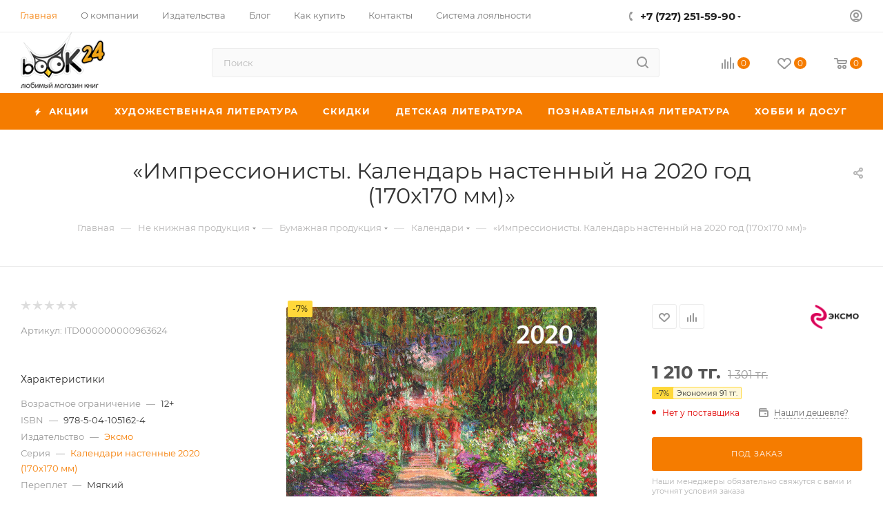

--- FILE ---
content_type: text/html; charset=UTF-8
request_url: https://book24.kz/product/impressionisty-kalendar-nastennyy-na-2020-god-170kh170-mm/
body_size: 86539
content:
<!DOCTYPE html>
<html xmlns="http://www.w3.org/1999/xhtml" xml:lang="ru" lang="ru"  >
<head><link rel="canonical" href="https://book24.kz/product/impressionisty-kalendar-nastennyy-na-2020-god-170kh170-mm/" />
	<title>Купить  Импрессионисты. Календарь настенный на 2020 год (170х170 мм)  | Book24.kz</title>
	<meta name="viewport" content="initial-scale=1.0, width=device-width, maximum-scale=1" />
	<meta name="HandheldFriendly" content="true" />
	<meta name="yes" content="yes" />
	<meta name="apple-mobile-web-app-status-bar-style" content="black" />
	<meta name="SKYPE_TOOLBAR" content="SKYPE_TOOLBAR_PARSER_COMPATIBLE" />
	<meta http-equiv="Content-Type" content="text/html; charset=UTF-8" />
<meta name="keywords" content="календари,календарь настенный" />
<meta name="description" content="Купить  - Импрессионисты. Календарь настенный на 2020 год (170х170 мм), автор . 978-5-04-105162-4. Удобные способы оплаты. Доставка по всему Казахстану." />
<script data-skip-moving="true">(function(w, d, n) {var cl = "bx-core";var ht = d.documentElement;var htc = ht ? ht.className : undefined;if (htc === undefined || htc.indexOf(cl) !== -1){return;}var ua = n.userAgent;if (/(iPad;)|(iPhone;)/i.test(ua)){cl += " bx-ios";}else if (/Windows/i.test(ua)){cl += ' bx-win';}else if (/Macintosh/i.test(ua)){cl += " bx-mac";}else if (/Linux/i.test(ua) && !/Android/i.test(ua)){cl += " bx-linux";}else if (/Android/i.test(ua)){cl += " bx-android";}cl += (/(ipad|iphone|android|mobile|touch)/i.test(ua) ? " bx-touch" : " bx-no-touch");cl += w.devicePixelRatio && w.devicePixelRatio >= 2? " bx-retina": " bx-no-retina";var ieVersion = -1;if (/AppleWebKit/.test(ua)){cl += " bx-chrome";}else if (/Opera/.test(ua)){cl += " bx-opera";}else if (/Firefox/.test(ua)){cl += " bx-firefox";}ht.className = htc ? htc + " " + cl : cl;})(window, document, navigator);</script>

<link href="/bitrix/css/aspro.max/notice.min.css?17002488762876"  rel="stylesheet" />
<link href="/bitrix/js/ui/design-tokens/dist/ui.design-tokens.min.css?170024698322029"  rel="stylesheet" />
<link href="/bitrix/js/ui/fonts/opensans/ui.font.opensans.min.css?17002466932320"  rel="stylesheet" />
<link href="/bitrix/js/main/popup/dist/main.popup.bundle.min.css?170024708826598"  rel="stylesheet" />
<link href="/bitrix/cache/css/s1/aspro_max/page_af0ec17466edde0d1573210b3d6e870b/page_af0ec17466edde0d1573210b3d6e870b_v1.css?1700264161129522"  rel="stylesheet" />
<link href="/bitrix/cache/css/s1/aspro_max/default_ace0dc5b35e8ca396db7316a1cc5cb87/default_ace0dc5b35e8ca396db7316a1cc5cb87_v1.css?170026198858653"  rel="stylesheet" />
<link href="/bitrix/panel/main/popup.min.css?170024682920774"  rel="stylesheet" />
<link href="/bitrix/cache/css/s1/aspro_max/template_097ac08c51bd7e2d82794eb632239c3b/template_097ac08c51bd7e2d82794eb632239c3b_v1.css?17649128671051823"  data-template-style="true" rel="stylesheet" />




<!-- BEGIN JIVOSITE CODE -->
                <!-- END JIVOSITE CODE -->
<link href="/bitrix/templates/aspro_max/css/critical.min.css?170025597824" data-skip-moving="true" rel="stylesheet">
<meta name="theme-color" content="#f57c00">
<style>:root{--theme-base-color: #f57c00;--theme-base-opacity-color: #f57c001a;--theme-base-color-hue:30;--theme-base-color-saturation:100%;--theme-base-color-lightness:48%;}</style>
<style>html {--theme-page-width: 1500px;--theme-page-width-padding: 30px}</style>
<script data-skip-moving="true">window.lazySizesConfig = window.lazySizesConfig || {};lazySizesConfig.loadMode = 1;lazySizesConfig.expand = 200;lazySizesConfig.expFactor = 1;lazySizesConfig.hFac = 0.1;window.lazySizesConfig.lazyClass = "lazy";</script>
<script src="/bitrix/templates/aspro_max/js/ls.unveilhooks.min.js" data-skip-moving="true" defer></script>
<script src="/bitrix/templates/aspro_max/js/lazysizes.min.js" data-skip-moving="true" defer></script>
<link href="/bitrix/templates/aspro_max/css/print.min.css?170025597821755" data-template-style="true" rel="stylesheet" media="print">
					<script data-skip-moving="true" src="/bitrix/js/main/jquery/jquery-3.6.0.min.js"></script>
					<script data-skip-moving="true" src="/bitrix/templates/aspro_max/js/speed.min.js?=1700255980"></script>
<link rel="shortcut icon" href="/favicon.ico" type="image/x-icon" />
<link rel="apple-touch-icon" sizes="180x180" href="/include/apple-touch-icon.png" />
<meta property="og:description" content="Практичный и прекрасно иллюстрированный календарь украсит интерьер вашего дома и наполнит его светом знаменитых шедевров мирового искусства. Сетка календаря составлена с учетом потребностей делового человека: в ней отмечены государственные праздники и предусмотрено место для заметок на каждый день. ..." />
<meta property="og:image" content="https://book24.kz/upload/iblock/075/075701428aca350da4428c8d8702ab97.jpg" />
<link rel="image_src" href="https://book24.kz/upload/iblock/075/075701428aca350da4428c8d8702ab97.jpg"  />
<meta property="og:title" content="Купить  Импрессионисты. Календарь настенный на 2020 год (170х170 мм)  | Book24.kz" />
<meta property="og:type" content="website" />
<meta property="og:url" content="https://book24.kz/product/impressionisty-kalendar-nastennyy-na-2020-god-170kh170-mm/" />
<script src="/bitrix/templates/aspro_max/js/fetch/bottom_panel.js" data-skip-moving="true" defer=""></script>

			<!-- Google Tag Manager -->
<script data-skip-moving="true">(function(w,d,s,l,i){w[l]=w[l]||[];w[l].push({'gtm.start':
new Date().getTime(),event:'gtm.js'});var f=d.getElementsByTagName(s)[0],
j=d.createElement(s),dl=l!='dataLayer'?'&l='+l:'';j.async=true;j.src=
'//www.googletagmanager.com/gtm.js?id='+i+dl;f.parentNode.insertBefore(j,f);
})(window,document,'script','dataLayer','GTM-K4H5D65');</script>
<!-- End Google Tag Manager -->
</head>
<body class=" site_s1  fill_bg_n catalog-delayed-btn-Y theme-light" id="main" data-site="/">
		
	<div id="panel"></div>
<!-- Google Tag Manager (noscript) -->
<noscript><iframe src="https://www.googletagmanager.com/ns.html?id=GTM-K4H5D65"
                  height="0" width="0" style="display:none;visibility:hidden"></iframe></noscript>
<!-- End Google Tag Manager (noscript) -->
	<!--'start_frame_cache_4i19eW'-->
<!--'end_frame_cache_4i19eW'-->				<!--'start_frame_cache_basketitems-component-block'-->												<div id="ajax_basket"></div>
					<!--'end_frame_cache_basketitems-component-block'-->								<div class="cd-modal-bg"></div>
		<script data-skip-moving="true">var solutionName = 'arMaxOptions';</script>
		<script src="/bitrix/templates/aspro_max/js/setTheme.php?site_id=s1&site_dir=/" data-skip-moving="true"></script>
				<div class="wrapper1  header_bgcolored long_header colored_header basket_normal basket_fill_WHITE side_LEFT block_side_NORMAL catalog_icons_Y banner_auto with_fast_view mheader-v3 header-v10 header-font-lower_N regions_N title_position_CENTERED footer-v3 front-vindex1 mfixed_Y mfixed_view_always title-v3 lazy_Y with_phones compact-catalog dark-hover-overlay vertical-catalog-img landing-slider big-banners-mobile-slider bottom-icons-panel-Y compact-breadcrumbs-N catalog-delayed-btn-Y  ">

<div class="mega_fixed_menu scrollblock">
	<div class="maxwidth-theme">
		<svg class="svg svg-close" width="14" height="14" viewBox="0 0 14 14">
		  <path data-name="Rounded Rectangle 568 copy 16" d="M1009.4,953l5.32,5.315a0.987,0.987,0,0,1,0,1.4,1,1,0,0,1-1.41,0L1008,954.4l-5.32,5.315a0.991,0.991,0,0,1-1.4-1.4L1006.6,953l-5.32-5.315a0.991,0.991,0,0,1,1.4-1.4l5.32,5.315,5.31-5.315a1,1,0,0,1,1.41,0,0.987,0.987,0,0,1,0,1.4Z" transform="translate(-1001 -946)"></path>
		</svg>
		<i class="svg svg-close mask arrow"></i>
		<div class="row">
			<div class="col-md-9">
				<div class="left_menu_block">
					<div class="logo_block flexbox flexbox--row align-items-normal">
						<div class="logo">
							<!--'start_frame_cache_header-buffered-logo1'--><a href="/"><img src="/upload/CMax/30c/8c6uq338ise16ebnzw02k74unsyrtvth.png" alt="Любимый магазин книг Book24" title="Любимый магазин книг Book24" data-src="" /></a><!--'end_frame_cache_header-buffered-logo1'-->						</div>
						<div class="top-description addr">
							Интернет-магазин книг, товаров для творчества, канцелярии и игрушек						</div>
					</div>
					<div class="search_block">
						<div class="search_wrap">
							<div class="search-block">
									<div class="search-wrapper">
		<div id="title-search_mega_menu">
			<form action="/catalog/" class="search">
				<div class="search-input-div">
					<input class="search-input" id="title-search-input_mega_menu" type="text" name="q" value="" placeholder="Поиск" size="20" maxlength="50" autocomplete="off" />
				</div>
				<div class="search-button-div">
					<button class="btn btn-search" type="submit" name="s" value="Найти"><i class="svg search2  inline " aria-hidden="true"><svg width="17" height="17" ><use xlink:href="/bitrix/templates/aspro_max/images/svg/header_icons_srite.svg#search"></use></svg></i></button>
					
					<span class="close-block inline-search-hide"><span class="svg svg-close close-icons"></span></span>
				</div>
			</form>
		</div>
	</div>
							</div>
						</div>
					</div>
										<!-- noindex -->

	<div class="burger_menu_wrapper">
		
			<div class="top_link_wrapper">
				<div class="menu-item dropdown catalog wide_menu   ">
					<div class="wrap">
						<a class="dropdown-toggle" href="/catalog/">
							<div class="link-title color-theme-hover">
																	<i class="svg inline  svg-inline-icon_catalog" aria-hidden="true" ><svg xmlns="http://www.w3.org/2000/svg" width="10" height="10" viewBox="0 0 10 10"><path  data-name="Rounded Rectangle 969 copy 7" class="cls-1" d="M644,76a1,1,0,1,1-1,1A1,1,0,0,1,644,76Zm4,0a1,1,0,1,1-1,1A1,1,0,0,1,648,76Zm4,0a1,1,0,1,1-1,1A1,1,0,0,1,652,76Zm-8,4a1,1,0,1,1-1,1A1,1,0,0,1,644,80Zm4,0a1,1,0,1,1-1,1A1,1,0,0,1,648,80Zm4,0a1,1,0,1,1-1,1A1,1,0,0,1,652,80Zm-8,4a1,1,0,1,1-1,1A1,1,0,0,1,644,84Zm4,0a1,1,0,1,1-1,1A1,1,0,0,1,648,84Zm4,0a1,1,0,1,1-1,1A1,1,0,0,1,652,84Z" transform="translate(-643 -76)"/></svg></i>																Каталог							</div>
						</a>
													<span class="tail"></span>
							<div class="burger-dropdown-menu row">
								<div class="menu-wrapper" >
									
																														<div class="col-md-4 dropdown-submenu  ">
																						<a href="/catalog/khudozhestvennaya_literatura/" class="color-theme-hover" title="Художественная литература">
												<span class="name option-font-bold">Художественная литература</span>
											</a>
																								<div class="burger-dropdown-menu toggle_menu">
																																									<div class="menu-item  dropdown-submenu ">
															<a href="/catalog/proza/" title="Проза">
																<span class="name color-theme-hover">Проза</span>
															</a>
																															<div class="burger-dropdown-menu with_padding">
																																			<div class="menu-item ">
																			<a href="/catalog/klassicheskaya_proza/" title="Классическая проза">
																				<span class="name color-theme-hover">Классическая проза</span>
																			</a>
																		</div>
																																			<div class="menu-item ">
																			<a href="/catalog/sovremennaya_proza_nov/" title="Современная проза">
																				<span class="name color-theme-hover">Современная проза</span>
																			</a>
																		</div>
																																			<div class="menu-item ">
																			<a href="/catalog/lyubovnyy_roman_new/" title="Сентиментальная проза">
																				<span class="name color-theme-hover">Сентиментальная проза</span>
																			</a>
																		</div>
																																			<div class="menu-item ">
																			<a href="/catalog/istoricheskiy_roman_new/" title="Исторический роман">
																				<span class="name color-theme-hover">Исторический роман</span>
																			</a>
																		</div>
																																			<div class="menu-item ">
																			<a href="/catalog/komiksy_/" title="Комиксы">
																				<span class="name color-theme-hover">Комиксы</span>
																			</a>
																		</div>
																																			<div class="menu-item ">
																			<a href="/catalog/yumor_new/" title="Юмор">
																				<span class="name color-theme-hover">Юмор</span>
																			</a>
																		</div>
																																			<div class="menu-item ">
																			<a href="/catalog/folklor/" title="Фольклор">
																				<span class="name color-theme-hover">Фольклор</span>
																			</a>
																		</div>
																																	</div>
																													</div>
																																									<div class="menu-item  dropdown-submenu ">
															<a href="/catalog/fantastika_fentezi/" title="Фантастика. Фэнтези. Ужасы">
																<span class="name color-theme-hover">Фантастика. Фэнтези. Ужасы</span>
															</a>
																															<div class="burger-dropdown-menu with_padding">
																																			<div class="menu-item ">
																			<a href="/catalog/fentezi/" title="Фэнтези">
																				<span class="name color-theme-hover">Фэнтези</span>
																			</a>
																		</div>
																																			<div class="menu-item ">
																			<a href="/catalog/uzhasy/" title="Ужасы">
																				<span class="name color-theme-hover">Ужасы</span>
																			</a>
																		</div>
																																			<div class="menu-item ">
																			<a href="/catalog/fantastika/" title="Фантастика">
																				<span class="name color-theme-hover">Фантастика</span>
																			</a>
																		</div>
																																	</div>
																													</div>
																																									<div class="menu-item  dropdown-submenu ">
															<a href="/catalog/poeziya_new/" title="Поэзия">
																<span class="name color-theme-hover">Поэзия</span>
															</a>
																															<div class="burger-dropdown-menu with_padding">
																																			<div class="menu-item ">
																			<a href="/catalog/klassicheskaya/" title="Классическая">
																				<span class="name color-theme-hover">Классическая</span>
																			</a>
																		</div>
																																			<div class="menu-item ">
																			<a href="/catalog/sovremennaya/" title="Современная">
																				<span class="name color-theme-hover">Современная</span>
																			</a>
																		</div>
																																	</div>
																													</div>
																																									<div class="menu-item  dropdown-submenu ">
															<a href="/catalog/ostrosyuzhetnaya_literatura/" title="Остросюжетная литература">
																<span class="name color-theme-hover">Остросюжетная литература</span>
															</a>
																															<div class="burger-dropdown-menu with_padding">
																																			<div class="menu-item ">
																			<a href="/catalog/detektiv_/" title="Детектив ">
																				<span class="name color-theme-hover">Детектив </span>
																			</a>
																		</div>
																																			<div class="menu-item ">
																			<a href="/catalog/triller/" title="Триллер">
																				<span class="name color-theme-hover">Триллер</span>
																			</a>
																		</div>
																																	</div>
																													</div>
																																									<div class="menu-item   ">
															<a href="/catalog/proza_na_angliyskom_yazyke/" title="Проза на Английском языке">
																<span class="name color-theme-hover">Проза на Английском языке</span>
															</a>
																													</div>
																									</div>
																					</div>
									
																														<div class="col-md-4 dropdown-submenu  ">
																						<a href="/catalog/skidki/" class="color-theme-hover" title="Скидки">
												<span class="name option-font-bold">Скидки</span>
											</a>
																								<div class="burger-dropdown-menu toggle_menu">
																																									<div class="menu-item   ">
															<a href="/catalog/knigi_mesyatsa/" title="Книги месяца">
																<span class="name color-theme-hover">Книги месяца</span>
															</a>
																													</div>
																																									<div class="menu-item   ">
															<a href="/catalog/seriya_nedeli/" title="Серия недели">
																<span class="name color-theme-hover">Серия недели</span>
															</a>
																													</div>
																																									<div class="menu-item   ">
															<a href="/catalog/utsenka/" title="Уценка">
																<span class="name color-theme-hover">Уценка</span>
															</a>
																													</div>
																									</div>
																					</div>
									
																														<div class="col-md-4 dropdown-submenu  has_img">
																						<a href="/catalog/detskaya_literatura/" class="color-theme-hover" title="Детская литература">
												<span class="name option-font-bold">Детская литература</span>
											</a>
																								<div class="burger-dropdown-menu toggle_menu">
																																									<div class="menu-item  dropdown-submenu ">
															<a href="/catalog/obuchenie/" title="Обучение">
																<span class="name color-theme-hover">Обучение</span>
															</a>
																															<div class="burger-dropdown-menu with_padding">
																																			<div class="menu-item ">
																			<a href="/catalog/gotovimsya_k_shkole_new/" title="Готовимся к школе">
																				<span class="name color-theme-hover">Готовимся к школе</span>
																			</a>
																		</div>
																																			<div class="menu-item ">
																			<a href="/catalog/uchimsya_v_shkole/" title="Учимся в школе">
																				<span class="name color-theme-hover">Учимся в школе</span>
																			</a>
																		</div>
																																	</div>
																													</div>
																																									<div class="menu-item  dropdown-submenu ">
															<a href="/catalog/khudozhestvenna_lieratura_new/" title="Художественна литература">
																<span class="name color-theme-hover">Художественна литература</span>
															</a>
																															<div class="burger-dropdown-menu with_padding">
																																			<div class="menu-item ">
																			<a href="/catalog/proza_new/" title="Проза">
																				<span class="name color-theme-hover">Проза</span>
																			</a>
																		</div>
																																			<div class="menu-item ">
																			<a href="/catalog/skazki_new/" title="Сказки">
																				<span class="name color-theme-hover">Сказки</span>
																			</a>
																		</div>
																																			<div class="menu-item ">
																			<a href="/catalog/stikhi_new/" title="Стихи">
																				<span class="name color-theme-hover">Стихи</span>
																			</a>
																		</div>
																																	</div>
																													</div>
																																									<div class="menu-item  dropdown-submenu ">
															<a href="/catalog/poznavatelnaya_literatura_new_/" title="Познавательная литература">
																<span class="name color-theme-hover">Познавательная литература</span>
															</a>
																															<div class="burger-dropdown-menu with_padding">
																																			<div class="menu-item ">
																			<a href="/catalog/knigi_dlya_devochek/" title="Книги для девочек">
																				<span class="name color-theme-hover">Книги для девочек</span>
																			</a>
																		</div>
																																			<div class="menu-item ">
																			<a href="/catalog/knigi_dlya_malchikov/" title="Книги для мальчиков">
																				<span class="name color-theme-hover">Книги для мальчиков</span>
																			</a>
																		</div>
																																			<div class="menu-item ">
																			<a href="/catalog/entsiklopedii/" title="Энциклопедии">
																				<span class="name color-theme-hover">Энциклопедии</span>
																			</a>
																		</div>
																																	</div>
																													</div>
																																									<div class="menu-item  dropdown-submenu ">
															<a href="/catalog/knigi_dlya_detey_i_roditeley_new/" title="Книги для детей и родителей">
																<span class="name color-theme-hover">Книги для детей и родителей</span>
															</a>
																															<div class="burger-dropdown-menu with_padding">
																																			<div class="menu-item ">
																			<a href="/catalog/vospitanie_i_pedagogika/" title="Воспитание и педагогика">
																				<span class="name color-theme-hover">Воспитание и педагогика</span>
																			</a>
																		</div>
																																	</div>
																													</div>
																																									<div class="menu-item   ">
															<a href="/catalog/detskie_komiksy/" title="Детские комиксы">
																<span class="name color-theme-hover">Детские комиксы</span>
															</a>
																													</div>
																																									<div class="menu-item  dropdown-submenu ">
															<a href="/catalog/podrostkovaya_literatura/" title="Подростковая литература">
																<span class="name color-theme-hover">Подростковая литература</span>
															</a>
																															<div class="burger-dropdown-menu with_padding">
																																			<div class="menu-item ">
																			<a href="/catalog/young_adult_literatura/" title="YOUNG ADULT">
																				<span class="name color-theme-hover">YOUNG ADULT</span>
																			</a>
																		</div>
																																			<div class="menu-item ">
																			<a href="/catalog/proza_1/" title="Проза">
																				<span class="name color-theme-hover">Проза</span>
																			</a>
																		</div>
																																	</div>
																													</div>
																																									<div class="menu-item   ">
															<a href="/catalog/muzykalnye_knigi/" title="Музыкальные книги">
																<span class="name color-theme-hover">Музыкальные книги</span>
															</a>
																													</div>
																																									<div class="menu-item   ">
															<a href="/catalog/detskie_knigi_na_angliyskom_yazyke/" title="Детские книги на Английском языке">
																<span class="name color-theme-hover">Детские книги на Английском языке</span>
															</a>
																													</div>
																									</div>
																					</div>
									
																														<div class="col-md-4 dropdown-submenu  has_img">
																						<a href="/catalog/poznavatelnaya_literatura/" class="color-theme-hover" title="Познавательная литература">
												<span class="name option-font-bold">Познавательная литература</span>
											</a>
																								<div class="burger-dropdown-menu toggle_menu">
																																									<div class="menu-item  dropdown-submenu ">
															<a href="/catalog/obshchestvo/" title="Общество">
																<span class="name color-theme-hover">Общество</span>
															</a>
																															<div class="burger-dropdown-menu with_padding">
																																			<div class="menu-item ">
																			<a href="/catalog/istoriya_politika/" title="История, политика">
																				<span class="name color-theme-hover">История, политика</span>
																			</a>
																		</div>
																																			<div class="menu-item ">
																			<a href="/catalog/biografiya_memuary/" title="Биография, Мемуары">
																				<span class="name color-theme-hover">Биография, Мемуары</span>
																			</a>
																		</div>
																																			<div class="menu-item ">
																			<a href="/catalog/tsitaty_aforizmy/" title="Цитаты, афоризмы">
																				<span class="name color-theme-hover">Цитаты, афоризмы</span>
																			</a>
																		</div>
																																	</div>
																													</div>
																																									<div class="menu-item  dropdown-submenu ">
															<a href="/catalog/nauka_tekhnologii/" title="Научная литература">
																<span class="name color-theme-hover">Научная литература</span>
															</a>
																															<div class="burger-dropdown-menu with_padding">
																																			<div class="menu-item ">
																			<a href="/catalog/matematika_fizika_biologiya/" title="Естественные науки">
																				<span class="name color-theme-hover">Естественные науки</span>
																			</a>
																		</div>
																																			<div class="menu-item ">
																			<a href="/catalog/kompyuter_internet/" title="Компьютер, интернет">
																				<span class="name color-theme-hover">Компьютер, интернет</span>
																			</a>
																		</div>
																																			<div class="menu-item ">
																			<a href="/catalog/transport_tekhnika/" title="Транспорт, техника, оружие">
																				<span class="name color-theme-hover">Транспорт, техника, оружие</span>
																			</a>
																		</div>
																																			<div class="menu-item ">
																			<a href="/catalog/gumanitarnye_nauki/" title="Гуманитарные науки">
																				<span class="name color-theme-hover">Гуманитарные науки</span>
																			</a>
																		</div>
																																	</div>
																													</div>
																																									<div class="menu-item  dropdown-submenu ">
															<a href="/catalog/krasota_i_zdorove/" title="Медицина. Здоровье">
																<span class="name color-theme-hover">Медицина. Здоровье</span>
															</a>
																															<div class="burger-dropdown-menu with_padding">
																																			<div class="menu-item ">
																			<a href="/catalog/uchebniki_posobiya/" title="Учебники, пособия">
																				<span class="name color-theme-hover">Учебники, пособия</span>
																			</a>
																		</div>
																																			<div class="menu-item ">
																			<a href="/catalog/zdorove/" title="Здоровье">
																				<span class="name color-theme-hover">Здоровье</span>
																			</a>
																		</div>
																																			<div class="menu-item ">
																			<a href="/catalog/krasota_ukhod_za_telom/" title="Красота. Уход за телом. Массаж">
																				<span class="name color-theme-hover">Красота. Уход за телом. Массаж</span>
																			</a>
																		</div>
																																			<div class="menu-item ">
																			<a href="/catalog/diety/" title="Диеты">
																				<span class="name color-theme-hover">Диеты</span>
																			</a>
																		</div>
																																			<div class="menu-item ">
																			<a href="/catalog/sport/" title="Спорт. Йога">
																				<span class="name color-theme-hover">Спорт. Йога</span>
																			</a>
																		</div>
																																			<div class="menu-item ">
																			<a href="/catalog/beremennost_i_rody/" title="Беременность и роды">
																				<span class="name color-theme-hover">Беременность и роды</span>
																			</a>
																		</div>
																																			<div class="menu-item ">
																			<a href="/catalog/erotika_seks/" title="Эротика. Секс">
																				<span class="name color-theme-hover">Эротика. Секс</span>
																			</a>
																		</div>
																																	</div>
																													</div>
																																									<div class="menu-item  dropdown-submenu ">
															<a href="/catalog/populyarnaya_psikhologiya/" title="Бизнес. Психология">
																<span class="name color-theme-hover">Бизнес. Психология</span>
															</a>
																															<div class="burger-dropdown-menu with_padding">
																																			<div class="menu-item ">
																			<a href="/catalog/marketing_prozhazhi/" title="Маркетинг. Продажи. Менеджмент">
																				<span class="name color-theme-hover">Маркетинг. Продажи. Менеджмент</span>
																			</a>
																		</div>
																																			<div class="menu-item ">
																			<a href="/catalog/populyarnaya_psikhologiya_new/" title="Психология. Саморазвитие">
																				<span class="name color-theme-hover">Психология. Саморазвитие</span>
																			</a>
																		</div>
																																	</div>
																													</div>
																																									<div class="menu-item  dropdown-submenu ">
															<a href="/catalog/kultura/" title="Книги по культуре и искусству">
																<span class="name color-theme-hover">Книги по культуре и искусству</span>
															</a>
																															<div class="burger-dropdown-menu with_padding">
																																			<div class="menu-item ">
																			<a href="/catalog/arkhitektura/" title="Архитектура. Дизайн">
																				<span class="name color-theme-hover">Архитектура. Дизайн</span>
																			</a>
																		</div>
																																			<div class="menu-item ">
																			<a href="/catalog/zhivopis/" title="Изобразительное искусство">
																				<span class="name color-theme-hover">Изобразительное искусство</span>
																			</a>
																		</div>
																																			<div class="menu-item ">
																			<a href="/catalog/muzyka/" title="Музыка, театр, кино, фотография">
																				<span class="name color-theme-hover">Музыка, театр, кино, фотография</span>
																			</a>
																		</div>
																																			<div class="menu-item ">
																			<a href="/catalog/bloknoty/" title="Блокноты. Календари. Ежедневники">
																				<span class="name color-theme-hover">Блокноты. Календари. Ежедневники</span>
																			</a>
																		</div>
																																			<div class="menu-item ">
																			<a href="/catalog/kultura_iskusstvo/" title="Культура. Искусство">
																				<span class="name color-theme-hover">Культура. Искусство</span>
																			</a>
																		</div>
																																			<div class="menu-item ">
																			<a href="/catalog/moda_i_stil_etiket/" title="Мода и стиль. Этикет">
																				<span class="name color-theme-hover">Мода и стиль. Этикет</span>
																			</a>
																		</div>
																																	</div>
																													</div>
																																									<div class="menu-item  dropdown-submenu ">
															<a href="/catalog/inostrannye_yazyki/" title="Иностранные языки">
																<span class="name color-theme-hover">Иностранные языки</span>
															</a>
																															<div class="burger-dropdown-menu with_padding">
																																			<div class="menu-item ">
																			<a href="/catalog/uchebniki/" title="Учебники">
																				<span class="name color-theme-hover">Учебники</span>
																			</a>
																		</div>
																																			<div class="menu-item ">
																			<a href="/catalog/slovari_i_razgovorniki/" title="Словари и разговорники">
																				<span class="name color-theme-hover">Словари и разговорники</span>
																			</a>
																		</div>
																																			<div class="menu-item ">
																			<a href="/catalog/khudozhestvennaya_literatura_new/" title="Художественная литература">
																				<span class="name color-theme-hover">Художественная литература</span>
																			</a>
																		</div>
																																	</div>
																													</div>
																																									<div class="menu-item  dropdown-submenu ">
															<a href="/catalog/dukhovnoe_razvitie_praktiki/" title="Духовное развитие">
																<span class="name color-theme-hover">Духовное развитие</span>
															</a>
																															<div class="burger-dropdown-menu with_padding">
																																			<div class="menu-item ">
																			<a href="/catalog/ezoterika/" title="Эзотерика">
																				<span class="name color-theme-hover">Эзотерика</span>
																			</a>
																		</div>
																																			<div class="menu-item ">
																			<a href="/catalog/filosofiya/" title="Философия">
																				<span class="name color-theme-hover">Философия</span>
																			</a>
																		</div>
																																	</div>
																													</div>
																									</div>
																					</div>
									
																														<div class="col-md-4 dropdown-submenu  has_img">
																						<a href="/catalog/dom_dosug_kulinariya/" class="color-theme-hover" title="Хобби и Досуг">
												<span class="name option-font-bold">Хобби и Досуг</span>
											</a>
																								<div class="burger-dropdown-menu toggle_menu">
																																									<div class="menu-item  dropdown-submenu ">
															<a href="/catalog/kulinariya/" title="Кулинария">
																<span class="name color-theme-hover">Кулинария</span>
															</a>
																															<div class="burger-dropdown-menu with_padding">
																																			<div class="menu-item ">
																			<a href="/catalog/retsepty_ot_izvestnykh_lyudey/" title="Авторская кухня">
																				<span class="name color-theme-hover">Авторская кухня</span>
																			</a>
																		</div>
																																			<div class="menu-item ">
																			<a href="/catalog/napitki/" title="Напитки">
																				<span class="name color-theme-hover">Напитки</span>
																			</a>
																		</div>
																																			<div class="menu-item ">
																			<a href="/catalog/natsionalnye_kukhni/" title="Национальные кухни">
																				<span class="name color-theme-hover">Национальные кухни</span>
																			</a>
																		</div>
																																			<div class="menu-item ">
																			<a href="/catalog/multivarka/" title="Мультиварка, пароварка, аэрогриль">
																				<span class="name color-theme-hover">Мультиварка, пароварка, аэрогриль</span>
																			</a>
																		</div>
																																			<div class="menu-item ">
																			<a href="/catalog/myaso_ptitsa_ryba/" title="Мясо, птица, рыба">
																				<span class="name color-theme-hover">Мясо, птица, рыба</span>
																			</a>
																		</div>
																																			<div class="menu-item ">
																			<a href="/catalog/konditerskie_izdeliya/" title="Десерты, выпечка">
																				<span class="name color-theme-hover">Десерты, выпечка</span>
																			</a>
																		</div>
																																			<div class="menu-item ">
																			<a href="/catalog/sborniki_kulinarnykh_retseptov/" title="Сборники кулинарных рецептов">
																				<span class="name color-theme-hover">Сборники кулинарных рецептов</span>
																			</a>
																		</div>
																																			<div class="menu-item ">
																			<a href="/catalog/prazdnichnyy_stol/" title="Праздничный стол">
																				<span class="name color-theme-hover">Праздничный стол</span>
																			</a>
																		</div>
																																			<div class="menu-item ">
																			<a href="/catalog/salaty/" title="Салаты">
																				<span class="name color-theme-hover">Салаты</span>
																			</a>
																		</div>
																																			<div class="menu-item ">
																			<a href="/catalog/blyuda_bystrogo_prigotovleniya/" title="Блюда быстрого приготовления">
																				<span class="name color-theme-hover">Блюда быстрого приготовления</span>
																			</a>
																		</div>
																																			<div class="menu-item ">
																			<a href="/catalog/vegetarianstvo/" title="Вегетарианство. Сыроедение">
																				<span class="name color-theme-hover">Вегетарианство. Сыроедение</span>
																			</a>
																		</div>
																																			<div class="menu-item ">
																			<a href="/catalog/konservatsiya_soleniya/" title="Консервация. Соления">
																				<span class="name color-theme-hover">Консервация. Соления</span>
																			</a>
																		</div>
																																			<div class="menu-item ">
																			<a href="/catalog/bloknoty_dlya_retseptov/" title="Блокноты для рецептов">
																				<span class="name color-theme-hover">Блокноты для рецептов</span>
																			</a>
																		</div>
																																	</div>
																													</div>
																																									<div class="menu-item  dropdown-submenu ">
															<a href="/catalog/rukodelie/" title="Рукоделие. Творчество">
																<span class="name color-theme-hover">Рукоделие. Творчество</span>
															</a>
																															<div class="burger-dropdown-menu with_padding">
																																			<div class="menu-item ">
																			<a href="/catalog/vyshivka/" title="Вышивка. Кройка и шитье">
																				<span class="name color-theme-hover">Вышивка. Кройка и шитье</span>
																			</a>
																		</div>
																																			<div class="menu-item ">
																			<a href="/catalog/vyazanie/" title="Вязание">
																				<span class="name color-theme-hover">Вязание</span>
																			</a>
																		</div>
																																			<div class="menu-item ">
																			<a href="/catalog/origami/" title="Делаем своими руками">
																				<span class="name color-theme-hover">Делаем своими руками</span>
																			</a>
																		</div>
																																	</div>
																													</div>
																																									<div class="menu-item  dropdown-submenu ">
															<a href="/catalog/turizm/" title="Туризм">
																<span class="name color-theme-hover">Туризм</span>
															</a>
																															<div class="burger-dropdown-menu with_padding">
																																			<div class="menu-item ">
																			<a href="/catalog/putevoditeli/" title="Путеводители">
																				<span class="name color-theme-hover">Путеводители</span>
																			</a>
																		</div>
																																			<div class="menu-item ">
																			<a href="/catalog/luchshie_mesta_mira/" title="Лучшие места мира">
																				<span class="name color-theme-hover">Лучшие места мира</span>
																			</a>
																		</div>
																																	</div>
																													</div>
																																									<div class="menu-item  dropdown-submenu ">
															<a href="/catalog/domovodstvo/" title="Домоводство. Приусадебное хозяйство">
																<span class="name color-theme-hover">Домоводство. Приусадебное хозяйство</span>
															</a>
																															<div class="burger-dropdown-menu with_padding">
																																			<div class="menu-item ">
																			<a href="/catalog/vedenie_domashnego_khozyaystva/" title="Ведение домашнего хозяйства">
																				<span class="name color-theme-hover">Ведение домашнего хозяйства</span>
																			</a>
																		</div>
																																			<div class="menu-item ">
																			<a href="/catalog/remont_stroitelstvo_remesla/" title="Ремонт, строительство, ремесла">
																				<span class="name color-theme-hover">Ремонт, строительство, ремесла</span>
																			</a>
																		</div>
																																			<div class="menu-item ">
																			<a href="/catalog/zhivotnye_/" title="Животные">
																				<span class="name color-theme-hover">Животные</span>
																			</a>
																		</div>
																																			<div class="menu-item ">
																			<a href="/catalog/komnatnye_rasteniya_2/" title=" Комнатные растения">
																				<span class="name color-theme-hover"> Комнатные растения</span>
																			</a>
																		</div>
																																			<div class="menu-item ">
																			<a href="/catalog/dosug/" title="Досуг">
																				<span class="name color-theme-hover">Досуг</span>
																			</a>
																		</div>
																																			<div class="menu-item ">
																			<a href="/catalog/raskraska_antistress_2/" title="Раскраска-антистресс ">
																				<span class="name color-theme-hover">Раскраска-антистресс </span>
																			</a>
																		</div>
																																			<div class="menu-item ">
																			<a href="/catalog/sadovye_kultury_ogorod_2/" title="Садовые культуры. Огород">
																				<span class="name color-theme-hover">Садовые культуры. Огород</span>
																			</a>
																		</div>
																																	</div>
																													</div>
																									</div>
																					</div>
									
																														<div class="col-md-4 dropdown-submenu  has_img">
																						<a href="/catalog/podarochnye_knigi/" class="color-theme-hover" title="Подарочные издания">
												<span class="name option-font-bold">Подарочные издания</span>
											</a>
																								<div class="burger-dropdown-menu toggle_menu">
																																									<div class="menu-item  dropdown-submenu ">
															<a href="/catalog/to-read/" title="Что почитать?">
																<span class="name color-theme-hover">Что почитать?</span>
															</a>
																															<div class="burger-dropdown-menu with_padding">
																																			<div class="menu-item ">
																			<a href="/catalog/podborki_knig/" title="Подборки книг">
																				<span class="name color-theme-hover">Подборки книг</span>
																			</a>
																		</div>
																																			<div class="menu-item ">
																			<a href="/catalog/podborka_novinok_po_zhanram/" title="Подборка новинок по жанрам">
																				<span class="name color-theme-hover">Подборка новинок по жанрам</span>
																			</a>
																		</div>
																																			<div class="menu-item ">
																			<a href="/catalog/aktsiya/" title="Акция!">
																				<span class="name color-theme-hover">Акция!</span>
																			</a>
																		</div>
																																	</div>
																													</div>
																																									<div class="menu-item   ">
															<a href="/catalog/vip_izdaniya/" title="Книги в коже">
																<span class="name color-theme-hover">Книги в коже</span>
															</a>
																													</div>
																																									<div class="menu-item  dropdown-submenu ">
															<a href="/catalog/dlya_muzhchin/" title="Книги в подарок">
																<span class="name color-theme-hover">Книги в подарок</span>
															</a>
																															<div class="burger-dropdown-menu with_padding">
																																			<div class="menu-item ">
																			<a href="/catalog/podarok_malenkomu_vypuskniku/" title="Подарок маленькому выпускнику">
																				<span class="name color-theme-hover">Подарок маленькому выпускнику</span>
																			</a>
																		</div>
																																			<div class="menu-item ">
																			<a href="/catalog/podarok_k_khellouinu/" title="Страшно интересные книги к Хэллоуину">
																				<span class="name color-theme-hover">Страшно интересные книги к Хэллоуину</span>
																			</a>
																		</div>
																																			<div class="menu-item ">
																			<a href="/catalog/podarok_k_novomu_godu/" title="Подарок к Новому году">
																				<span class="name color-theme-hover">Подарок к Новому году</span>
																			</a>
																		</div>
																																			<div class="menu-item ">
																			<a href="/catalog/podarok_devushke/" title="Подарок девушке">
																				<span class="name color-theme-hover">Подарок девушке</span>
																			</a>
																		</div>
																																			<div class="menu-item ">
																			<a href="/catalog/podarok_yunoshe/" title="Подарок юноше">
																				<span class="name color-theme-hover">Подарок юноше</span>
																			</a>
																		</div>
																																			<div class="menu-item ">
																			<a href="/catalog/podarok_muzhchine/" title="Подарок мужчине">
																				<span class="name color-theme-hover">Подарок мужчине</span>
																			</a>
																		</div>
																																			<div class="menu-item ">
																			<a href="/catalog/podarok_zhenshchine_mame_zhene_lyubimoy_i_dr_varianty/" title="Подарок женщине">
																				<span class="name color-theme-hover">Подарок женщине</span>
																			</a>
																		</div>
																																			<div class="menu-item ">
																			<a href="/catalog/podarok_malchikam/" title="Подарок мальчикам">
																				<span class="name color-theme-hover">Подарок мальчикам</span>
																			</a>
																		</div>
																																			<div class="menu-item ">
																			<a href="/catalog/podarok_devochkam/" title="Подарок девочкам">
																				<span class="name color-theme-hover">Подарок девочкам</span>
																			</a>
																		</div>
																																			<div class="menu-item ">
																			<a href="/catalog/podarok_malyshu/" title=" Подарок малышу">
																				<span class="name color-theme-hover"> Подарок малышу</span>
																			</a>
																		</div>
																																	</div>
																													</div>
																									</div>
																					</div>
									
																														<div class="col-md-4 dropdown-submenu  ">
																						<a href="/catalog/ne_knizhnaya_produktsiya_/" class="color-theme-hover" title="Некнижная продукция ">
												<span class="name option-font-bold">Некнижная продукция </span>
											</a>
																								<div class="burger-dropdown-menu toggle_menu">
																																									<div class="menu-item   ">
															<a href="/catalog/bombora_kantselyariya_1/" title="БОМБОРА Канцелярия ">
																<span class="name color-theme-hover">БОМБОРА Канцелярия </span>
															</a>
																													</div>
																																									<div class="menu-item  dropdown-submenu ">
															<a href="/catalog/bumazhnaya_produktsiya_/" title="Бумажная продукция ">
																<span class="name color-theme-hover">Бумажная продукция </span>
															</a>
																															<div class="burger-dropdown-menu with_padding">
																																			<div class="menu-item ">
																			<a href="/catalog/albomy_i_bloknoty/" title="Альбомы и блокноты">
																				<span class="name color-theme-hover">Альбомы и блокноты</span>
																			</a>
																		</div>
																																			<div class="menu-item ">
																			<a href="/catalog/ezhednevniki_/" title="Ежедневники ">
																				<span class="name color-theme-hover">Ежедневники </span>
																			</a>
																		</div>
																																			<div class="menu-item ">
																			<a href="/catalog/karty_i_atlasy/" title="Карты и атласы">
																				<span class="name color-theme-hover">Карты и атласы</span>
																			</a>
																		</div>
																																			<div class="menu-item ">
																			<a href="/catalog/kalendari/" title="Календари">
																				<span class="name color-theme-hover">Календари</span>
																			</a>
																		</div>
																																			<div class="menu-item ">
																			<a href="/catalog/bloknot_dlya_zapisey_retseptov_/" title="Блокнот для записей рецептов ">
																				<span class="name color-theme-hover">Блокнот для записей рецептов </span>
																			</a>
																		</div>
																																	</div>
																													</div>
																																									<div class="menu-item  dropdown-submenu ">
															<a href="/catalog/kantselyariya_/" title="Канцелярия ">
																<span class="name color-theme-hover">Канцелярия </span>
															</a>
																															<div class="burger-dropdown-menu with_padding">
																																			<div class="menu-item ">
																			<a href="/catalog/globusy/" title="Глобусы">
																				<span class="name color-theme-hover">Глобусы</span>
																			</a>
																		</div>
																																			<div class="menu-item ">
																			<a href="/catalog/tetradi_kancy/" title="Тетради">
																				<span class="name color-theme-hover">Тетради</span>
																			</a>
																		</div>
																																			<div class="menu-item ">
																			<a href="/catalog/ruchki_kancy/" title="Ручки, карандаши">
																				<span class="name color-theme-hover">Ручки, карандаши</span>
																			</a>
																		</div>
																																			<div class="menu-item ">
																			<a href="/catalog/ryukzaki_penaly/" title="Рюкзаки, пеналы, сумки">
																				<span class="name color-theme-hover">Рюкзаки, пеналы, сумки</span>
																			</a>
																		</div>
																																	</div>
																													</div>
																																									<div class="menu-item  dropdown-submenu ">
															<a href="/catalog/tvorchestvo_i_dosug/" title="Творчество ">
																<span class="name color-theme-hover">Творчество </span>
															</a>
																															<div class="burger-dropdown-menu with_padding">
																																			<div class="menu-item ">
																			<a href="/catalog/opyty_i_eksperimenty/" title="Опыты и эксперименты">
																				<span class="name color-theme-hover">Опыты и эксперименты</span>
																			</a>
																		</div>
																																			<div class="menu-item ">
																			<a href="/catalog/masterim_svoimi_rukami/" title="Мастерим своими руками">
																				<span class="name color-theme-hover">Мастерим своими руками</span>
																			</a>
																		</div>
																																			<div class="menu-item ">
																			<a href="/catalog/raskraski_tvorchestvo/" title="Раскраски">
																				<span class="name color-theme-hover">Раскраски</span>
																			</a>
																		</div>
																																			<div class="menu-item ">
																			<a href="/catalog/pazly_1/" title="Пазлы">
																				<span class="name color-theme-hover">Пазлы</span>
																			</a>
																		</div>
																																			<div class="menu-item ">
																			<a href="/catalog/igry_dlya_detey/" title="Увлекательный досуг для детей">
																				<span class="name color-theme-hover">Увлекательный досуг для детей</span>
																			</a>
																		</div>
																																	</div>
																													</div>
																																									<div class="menu-item  dropdown-submenu ">
															<a href="/catalog/igry_i_igrushki/" title="Игры и игрушки">
																<span class="name color-theme-hover">Игры и игрушки</span>
															</a>
																															<div class="burger-dropdown-menu with_padding">
																																			<div class="menu-item ">
																			<a href="/catalog/igrushki/" title="Игрушки">
																				<span class="name color-theme-hover">Игрушки</span>
																			</a>
																		</div>
																																			<div class="menu-item ">
																			<a href="/catalog/igry/" title="Игры">
																				<span class="name color-theme-hover">Игры</span>
																			</a>
																		</div>
																																	</div>
																													</div>
																									</div>
																					</div>
									
																														<div class="col-md-4   ">
																						<a href="/catalog/nisha/" class="color-theme-hover" title="Ниша">
												<span class="name option-font-bold">Ниша</span>
											</a>
																					</div>
									
																														<div class="col-md-4   ">
																						<a href="/catalog/zarubezhnaya_klassicheskaya_proza_i_dramaturgiya/" class="color-theme-hover" title="ЗАРУБЕЖНАЯ КЛАССИЧЕСКАЯ ПРОЗА И ДРАМАТУРГИЯ">
												<span class="name option-font-bold">ЗАРУБЕЖНАЯ КЛАССИЧЕСКАЯ ПРОЗА И ДРАМАТУРГИЯ</span>
											</a>
																					</div>
									
																														<div class="col-md-4   ">
																						<a href="/catalog/saleleader/" class="color-theme-hover" title="Суперхиты">
												<span class="name option-font-bold">Суперхиты</span>
											</a>
																					</div>
									
																														<div class="col-md-4   ">
																						<a href="/catalog/newproduct/" class="color-theme-hover" title="Новинки">
												<span class="name option-font-bold">Новинки</span>
											</a>
																					</div>
									
																														<div class="col-md-4   ">
																						<a href="/catalog/preorder/" class="color-theme-hover" title="Предзаказ">
												<span class="name option-font-bold">Предзаказ</span>
											</a>
																					</div>
																	</div>
							</div>
											</div>
				</div>
			</div>
					
		<div class="bottom_links_wrapper row">
								<div class="menu-item col-md-4 unvisible    ">
					<div class="wrap">
						<a class="" href="/sale/">
							<div class="link-title color-theme-hover">
																	<i class="svg inline  svg-inline-icon_discount" aria-hidden="true" ><svg xmlns="http://www.w3.org/2000/svg" width="9" height="12" viewBox="0 0 9 12"><path  data-name="Shape 943 copy 12" class="cls-1" d="M710,75l-7,7h3l-1,5,7-7h-3Z" transform="translate(-703 -75)"/></svg></i>																Акции							</div>
						</a>
											</div>
				</div>
								<div class="menu-item col-md-4 unvisible    ">
					<div class="wrap">
						<a class="" href="/blog/">
							<div class="link-title color-theme-hover">
																Блог							</div>
						</a>
											</div>
				</div>
								<div class="menu-item col-md-4 unvisible    ">
					<div class="wrap">
						<a class="" href="/publishers/">
							<div class="link-title color-theme-hover">
																Издательства							</div>
						</a>
											</div>
				</div>
								<div class="menu-item col-md-4 unvisible dropdown   ">
					<div class="wrap">
						<a class="dropdown-toggle" href="/help/">
							<div class="link-title color-theme-hover">
																Как купить							</div>
						</a>
													<span class="tail"></span>
							<div class="burger-dropdown-menu">
								<div class="menu-wrapper" >
									
																														<div class="  ">
																						<a href="/help/faq/" class="color-theme-hover" title="Вопрос-ответ">
												<span class="name option-font-bold">Вопрос-ответ</span>
											</a>
																					</div>
									
																														<div class="  ">
																						<a href="/help/payment/" class="color-theme-hover" title="Условия оплаты">
												<span class="name option-font-bold">Условия оплаты</span>
											</a>
																					</div>
									
																														<div class="  ">
																						<a href="/help/delivery/" class="color-theme-hover" title="Условия доставки">
												<span class="name option-font-bold">Условия доставки</span>
											</a>
																					</div>
									
																														<div class="  ">
																						<a href="/help/returns/" class="color-theme-hover" title="Условия возврата">
												<span class="name option-font-bold">Условия возврата</span>
											</a>
																					</div>
									
																														<div class="  ">
																						<a href="/help/warranty/" class="color-theme-hover" title="Гарантия на товар">
												<span class="name option-font-bold">Гарантия на товар</span>
											</a>
																					</div>
									
																														<div class="  ">
																						<a href="/help/requisites/" class="color-theme-hover" title="Реквизиты">
												<span class="name option-font-bold">Реквизиты</span>
											</a>
																					</div>
																	</div>
							</div>
											</div>
				</div>
								<div class="menu-item col-md-4 unvisible dropdown   ">
					<div class="wrap">
						<a class="dropdown-toggle" href="/company/">
							<div class="link-title color-theme-hover">
																Компания							</div>
						</a>
													<span class="tail"></span>
							<div class="burger-dropdown-menu">
								<div class="menu-wrapper" >
									
																														<div class="  ">
																						<a href="/company/index.php" class="color-theme-hover" title="О компании">
												<span class="name option-font-bold">О компании</span>
											</a>
																					</div>
									
																														<div class="  ">
																						<a href="/company/news/" class="color-theme-hover" title="Новости">
												<span class="name option-font-bold">Новости</span>
											</a>
																					</div>
									
																														<div class="  ">
																						<a href="/company/reviews/" class="color-theme-hover" title="Отзывы">
												<span class="name option-font-bold">Отзывы</span>
											</a>
																					</div>
									
																														<div class="  ">
																						<a href="/company/vacancy/" class="color-theme-hover" title="Карьера">
												<span class="name option-font-bold">Карьера</span>
											</a>
																					</div>
									
																														<div class="  ">
																						<a href="/contacts/" class="color-theme-hover" title="Контакты">
												<span class="name option-font-bold">Контакты</span>
											</a>
																					</div>
									
																														<div class="  ">
																						<a href="/company/optovym-pokupatelyam/" class="color-theme-hover" title="Система лояльности">
												<span class="name option-font-bold">Система лояльности</span>
											</a>
																					</div>
									
																														<div class="  ">
																						<a href="/company/korporativnym-klientam/" class="color-theme-hover" title="Корпоративным клиентам">
												<span class="name option-font-bold">Корпоративным клиентам</span>
											</a>
																					</div>
									
																														<div class="  ">
																						<a href="/company/licenses/" class="color-theme-hover" title="Лицензии">
												<span class="name option-font-bold">Лицензии</span>
											</a>
																					</div>
									
																														<div class="  ">
																						<a href="/company/docs/" class="color-theme-hover" title="Документы">
												<span class="name option-font-bold">Документы</span>
											</a>
																					</div>
																	</div>
							</div>
											</div>
				</div>
								<div class="menu-item col-md-4 unvisible    ">
					<div class="wrap">
						<a class="" href="/contacts/">
							<div class="link-title color-theme-hover">
																Контакты							</div>
						</a>
											</div>
				</div>
					</div>

	</div>
					<!-- /noindex -->
														</div>
			</div>
			<div class="col-md-3">
				<div class="right_menu_block">
					<div class="contact_wrap">
						<div class="info">
							<div class="phone blocks">
								<div class="">
																	<!-- noindex -->
			<div class="phone with_dropdown white sm">
									<div class="wrap">
						<div>
									<i class="svg svg-inline-phone  inline " aria-hidden="true"><svg width="5" height="13" ><use xlink:href="/bitrix/templates/aspro_max/images/svg/header_icons_srite.svg#phone_footer"></use></svg></i><a rel="nofollow" href="tel:+77272515990">+7 (727) 251-59-90</a>
										</div>
					</div>
													<div class="dropdown with_icons">
						<div class="wrap scrollblock">
																							<div class="more_phone"><a class="more_phone_a" rel="nofollow"  href="tel:+77272515990">+7 (727) 251-59-90<span class="descr">(вн. 117)</span></a></div>
																							<div class="more_phone"><a class="more_phone_a" rel="nofollow"  href="tel:+77770076633"><span class="icon"><img data-lazyload class="lazy iconset_icon iconset_icon--img" src="[data-uri]" data-src="/upload/resize_cache/aspro.max/iconset/header_phones/46a/16_16_1/3fg1ibihcf6abqzyi4ra0slj029rpfga.png" title="3fg1ibihcf6abqzyi4ra0slj029rpfga.png" style="max-width:16px;max-height:16px;" /></span>+7 (777) 007-66-33<span class="descr">WhatsApp</span></a></div>
																							<div class="more_phone"><a class="more_phone_a" rel="nofollow"  href="tel:+77770076655"><span class="icon"><img data-lazyload class="lazy iconset_icon iconset_icon--img" src="[data-uri]" data-src="/upload/resize_cache/aspro.max/iconset/header_phones/39d/16_16_1/sfv8as1c8acrfkzm2md2cw0klq14jfnq.png" title="sfv8as1c8acrfkzm2md2cw0klq14jfnq.png" style="max-width:16px;max-height:16px;" /></span>+7 (777) 007-66-55<span class="descr">WhatsApp</span></a></div>
																							<div class="more_phone"><a class="more_phone_a" rel="nofollow" class="no-decript" href="tel:+77717080707"><span class="icon"><img data-lazyload class="lazy iconset_icon iconset_icon--img" src="[data-uri]" data-src="/bitrix/images/aspro.max/iconset/header_phones/beeline.svg" title="beeline.svg" style="max-width:16px;max-height:16px;" /></span>+77717080707</a></div>
													</div>
					</div>
					<i class="svg svg-inline-down  inline " aria-hidden="true"><svg width="5" height="3" ><use xlink:href="/bitrix/templates/aspro_max/images/svg/header_icons_srite.svg#Triangle_down"></use></svg></i>					
							</div>
			<!-- /noindex -->
												</div>
								<div class="callback_wrap">
									<span class="callback-block animate-load font_upper colored" data-event="jqm" data-param-form_id="CALLBACK" data-name="callback">Заказать звонок</span>
								</div>
							</div>
							<div class="question_button_wrapper">
								<span class="btn btn-lg btn-transparent-border-color btn-wide animate-load colored_theme_hover_bg-el" data-event="jqm" data-param-form_id="ASK" data-name="ask">
									Задать вопрос								</span>
							</div>
							<div class="person_wrap">
		<!--'start_frame_cache_header-auth-block1'-->			<!-- noindex --><div class="auth_wr_inner "><a rel="nofollow" title="Мой кабинет" class="personal-link dark-color animate-load" data-event="jqm" data-param-backurl="/product/impressionisty-kalendar-nastennyy-na-2020-god-170kh170-mm/" data-param-type="auth" data-name="auth" href="/personal/"><i class="svg svg-inline-cabinet big inline " aria-hidden="true"><svg width="18" height="18" ><use xlink:href="/bitrix/templates/aspro_max/images/svg/header_icons_srite.svg#user"></use></svg></i><span class="wrap"><span class="name">Войти</span></span></a></div><!-- /noindex -->		<!--'end_frame_cache_header-auth-block1'-->
			<!--'start_frame_cache_mobile-basket-with-compare-block1'-->		<!-- noindex -->
					<div class="menu middle">
				<ul>
											<li class="counters">
							<a rel="nofollow" class="dark-color basket-link basket ready " href="/basket/">
								<i class="svg  svg-inline-basket" aria-hidden="true" ><svg class="" width="19" height="16" viewBox="0 0 19 16"><path data-name="Ellipse 2 copy 9" class="cls-1" d="M956.047,952.005l-0.939,1.009-11.394-.008-0.952-1-0.953-6h-2.857a0.862,0.862,0,0,1-.952-1,1.025,1.025,0,0,1,1.164-1h2.327c0.3,0,.6.006,0.6,0.006a1.208,1.208,0,0,1,1.336.918L943.817,947h12.23L957,948v1Zm-11.916-3,0.349,2h10.007l0.593-2Zm1.863,5a3,3,0,1,1-3,3A3,3,0,0,1,945.994,954.005ZM946,958a1,1,0,1,0-1-1A1,1,0,0,0,946,958Zm7.011-4a3,3,0,1,1-3,3A3,3,0,0,1,953.011,954.005ZM953,958a1,1,0,1,0-1-1A1,1,0,0,0,953,958Z" transform="translate(-938 -944)"></path></svg></i>								<span>Корзина<span class="count empted">0</span></span>
							</a>
						</li>
																<li class="counters">
							<a rel="nofollow" 
								class="dark-color basket-link delay ready " 
								href="/personal/favorite/"
							>
								<i class="svg  svg-inline-basket" aria-hidden="true" ><svg xmlns="http://www.w3.org/2000/svg" width="16" height="13" viewBox="0 0 16 13"><defs><style>.clsw-1{fill:#fff;fill-rule:evenodd;}</style></defs><path class="clsw-1" d="M506.755,141.6l0,0.019s-4.185,3.734-5.556,4.973a0.376,0.376,0,0,1-.076.056,1.838,1.838,0,0,1-1.126.357,1.794,1.794,0,0,1-1.166-.4,0.473,0.473,0,0,1-.1-0.076c-1.427-1.287-5.459-4.878-5.459-4.878l0-.019A4.494,4.494,0,1,1,500,135.7,4.492,4.492,0,1,1,506.755,141.6Zm-3.251-5.61A2.565,2.565,0,0,0,501,138h0a1,1,0,1,1-2,0h0a2.565,2.565,0,0,0-2.506-2,2.5,2.5,0,0,0-1.777,4.264l-0.013.019L500,145.1l5.179-4.749c0.042-.039.086-0.075,0.126-0.117l0.052-.047-0.006-.008A2.494,2.494,0,0,0,503.5,135.993Z" transform="translate(-492 -134)"/></svg></i>								<span>Избранные товары<span class="count js-count empted">0</span></span>
							</a>
						</li>
									</ul>
			</div>
							<div class="menu middle">
				<ul>
					<li class="counters">
						<a rel="nofollow" class="dark-color basket-link compare ready " href="/catalog/compare.php">
							<i class="svg inline  svg-inline-compare " aria-hidden="true" ><svg xmlns="http://www.w3.org/2000/svg" width="18" height="17" viewBox="0 0 18 17"><defs><style>.cls-1{fill:#333;fill-rule:evenodd;}</style></defs><path  data-name="Rounded Rectangle 865" class="cls-1" d="M597,78a1,1,0,0,1,1,1v9a1,1,0,0,1-2,0V79A1,1,0,0,1,597,78Zm4-6a1,1,0,0,1,1,1V88a1,1,0,0,1-2,0V73A1,1,0,0,1,601,72Zm4,8a1,1,0,0,1,1,1v7a1,1,0,0,1-2,0V81A1,1,0,0,1,605,80Zm-12-5a1,1,0,0,1,1,1V88a1,1,0,0,1-2,0V76A1,1,0,0,1,593,75Zm-4,5a1,1,0,0,1,1,1v7a1,1,0,0,1-2,0V81A1,1,0,0,1,589,80Z" transform="translate(-588 -72)"/></svg>
</i>							<span>Сравнение товаров<span class="count empted">0</span></span>
						</a>
					</li>
				</ul>
			</div>
				<!-- /noindex -->
		<!--'end_frame_cache_mobile-basket-with-compare-block1'-->								</div>
						</div>
					</div>
					<div class="footer_wrap">
						
		
							<div class="email blocks color-theme-hover">
					<i class="svg inline  svg-inline-email" aria-hidden="true" ><svg xmlns="http://www.w3.org/2000/svg" width="11" height="9" viewBox="0 0 11 9"><path  data-name="Rectangle 583 copy 16" class="cls-1" d="M367,142h-7a2,2,0,0,1-2-2v-5a2,2,0,0,1,2-2h7a2,2,0,0,1,2,2v5A2,2,0,0,1,367,142Zm0-2v-3.039L364,139h-1l-3-2.036V140h7Zm-6.634-5,3.145,2.079L366.634,135h-6.268Z" transform="translate(-358 -133)"/></svg></i>					<a href="mailto:info@book24.kz">info@book24.kz</a>				</div>
		
		
							<div class="address blocks">
					<i class="svg inline  svg-inline-addr" aria-hidden="true" ><svg xmlns="http://www.w3.org/2000/svg" width="9" height="12" viewBox="0 0 9 12"><path class="cls-1" d="M959.135,82.315l0.015,0.028L955.5,87l-3.679-4.717,0.008-.013a4.658,4.658,0,0,1-.83-2.655,4.5,4.5,0,1,1,9,0A4.658,4.658,0,0,1,959.135,82.315ZM955.5,77a2.5,2.5,0,0,0-2.5,2.5,2.467,2.467,0,0,0,.326,1.212l-0.014.022,2.181,3.336,2.034-3.117c0.033-.046.063-0.094,0.093-0.142l0.066-.1-0.007-.009a2.468,2.468,0,0,0,.32-1.2A2.5,2.5,0,0,0,955.5,77Z" transform="translate(-951 -75)"/></svg></i>					г. Алматы, ул. Домбровского 3а				</div>
		
							<div class="social-block">
							<div class="social-icons">
		<!-- noindex -->
	<ul>
					<li class="vk">
				<a href="https://vk.com/book24kz" target="_blank" rel="nofollow" title="Вконтакте">
					Вконтакте				</a>
			</li>
							<li class="facebook">
				<a href="https://www.facebook.com/book24.kz/" target="_blank" rel="nofollow" title="Facebook">
					Facebook				</a>
			</li>
							<li class="twitter">
				<a href="https://twitter.com/Book24Kz" target="_blank" rel="nofollow" title="Twitter">
					Twitter				</a>
			</li>
							<li class="instagram">
				<a href="https://www.instagram.com/book24.kz/" target="_blank" rel="nofollow" title="Instagram">
					Instagram				</a>
			</li>
									<li class="ytb">
				<a href="https://www.youtube.com/channel/UCqn3K5SLWgjA8J_a6ewfPOQ" target="_blank" rel="nofollow" title="YouTube">
					YouTube				</a>
			</li>
											<li class="mail">
				<a href="https://my.mail.ru/community/book24.kz/" target="_blank" rel="nofollow" title="Mail.ru">
					Google Plus				</a>
			</li>
												<li class="whats">
				<a href="https://wa.me/77770076633" target="_blank" rel="nofollow" title="WhatsApp">
					WhatsApp				</a>
			</li>
													</ul>
	<!-- /noindex -->
</div>						</div>
					</div>
				</div>
			</div>
		</div>
	</div>
</div>
<div class="header_wrap visible-lg visible-md title-v3 ">
	<header id="header">
		<div class="top-block top-block-v1 header-v10 header-wrapper">
	<div class="maxwidth-theme logo_and_menu-row icons_top logo_top_white">
		<div class="wrapp_block logo-row">
			<div class="items-wrapper header__top-inner">
				<div class="header__top-item dotted-flex-1 hide-dotted">
						<ul class="menu topest">
					<li  class="current" >
				<a href="/">
										<span>Главная</span>
				</a>
			</li>
					<li  >
				<a href="/company/">
										<span>О компании</span>
				</a>
			</li>
					<li  >
				<a href="/publishers/">
										<span>Издательства</span>
				</a>
			</li>
					<li  >
				<a href="/blog/">
										<span>Блог</span>
				</a>
			</li>
					<li  >
				<a href="/help/">
										<span>Как купить</span>
				</a>
			</li>
					<li  >
				<a href="/contacts/">
										<span>Контакты</span>
				</a>
			</li>
					<li  >
				<a href="/company/optovym-pokupatelyam/">
										<span>Система лояльности</span>
				</a>
			</li>
				<li class="more hidden">
			<span>...</span>
			<ul class="dropdown"></ul>
		</li>
	</ul>
	<script data-skip-moving="true">
		InitTopestMenuGummi();
		CheckTopMenuDotted();
	</script>
				</div>
				<div class="header__top-item phones phone-wrapper">
					<div class="phone-block icons">
													<div class="inline-block">
																<!-- noindex -->
			<div class="phone with_dropdown">
									<i class="svg svg-inline-phone  inline " aria-hidden="true"><svg width="5" height="13" ><use xlink:href="/bitrix/templates/aspro_max/images/svg/header_icons_srite.svg#phone_black"></use></svg></i><a rel="nofollow" href="tel:+77272515990">+7 (727) 251-59-90</a>
													<div class="dropdown with_icons">
						<div class="wrap scrollblock">
																							<div class="more_phone"><a class="more_phone_a" rel="nofollow"  href="tel:+77272515990">+7 (727) 251-59-90<span class="descr">(вн. 117)</span></a></div>
																							<div class="more_phone"><a class="more_phone_a" rel="nofollow"  href="tel:+77770076633"><span class="icon"><img data-lazyload class="lazy iconset_icon iconset_icon--img" src="[data-uri]" data-src="/upload/resize_cache/aspro.max/iconset/header_phones/46a/16_16_1/3fg1ibihcf6abqzyi4ra0slj029rpfga.png" title="3fg1ibihcf6abqzyi4ra0slj029rpfga.png" style="max-width:16px;max-height:16px;" /></span>+7 (777) 007-66-33<span class="descr">WhatsApp</span></a></div>
																							<div class="more_phone"><a class="more_phone_a" rel="nofollow"  href="tel:+77770076655"><span class="icon"><img data-lazyload class="lazy iconset_icon iconset_icon--img" src="[data-uri]" data-src="/upload/resize_cache/aspro.max/iconset/header_phones/39d/16_16_1/sfv8as1c8acrfkzm2md2cw0klq14jfnq.png" title="sfv8as1c8acrfkzm2md2cw0klq14jfnq.png" style="max-width:16px;max-height:16px;" /></span>+7 (777) 007-66-55<span class="descr">WhatsApp</span></a></div>
																							<div class="more_phone"><a class="more_phone_a" rel="nofollow" class="no-decript" href="tel:+77717080707"><span class="icon"><img data-lazyload class="lazy iconset_icon iconset_icon--img" src="[data-uri]" data-src="/bitrix/images/aspro.max/iconset/header_phones/beeline.svg" title="beeline.svg" style="max-width:16px;max-height:16px;" /></span>+77717080707</a></div>
													</div>
					</div>
					<i class="svg svg-inline-down  inline " aria-hidden="true"><svg width="5" height="3" ><use xlink:href="/bitrix/templates/aspro_max/images/svg/header_icons_srite.svg#Triangle_down"></use></svg></i>					
							</div>
			<!-- /noindex -->
											</div>
																	</div>
				</div>
				<div class="header__top-item ">
					<div class="line-block line-block--40 line-block--40-1200">
																								<div class="line-block__item no-shrinked ">
							<div class="show-fixed top-ctrl">
								<div class="personal_wrap">
								<div class="wrap_icon inner-table-block person">
		<!--'start_frame_cache_header-auth-block2'-->			<!-- noindex --><div class="auth_wr_inner "><a rel="nofollow" title="Мой кабинет" class="personal-link dark-color animate-load" data-event="jqm" data-param-backurl="/product/impressionisty-kalendar-nastennyy-na-2020-god-170kh170-mm/" data-param-type="auth" data-name="auth" href="/personal/"><i class="svg svg-inline-cabinet big inline " aria-hidden="true"><svg width="18" height="18" ><use xlink:href="/bitrix/templates/aspro_max/images/svg/header_icons_srite.svg#user"></use></svg></i><span class="wrap"><span class="name">Войти</span></span></a></div><!-- /noindex -->		<!--'end_frame_cache_header-auth-block2'-->
									</div>
								</div>
							</div>
						</div>
					</div>
				</div>
			</div>
		</div>
	</div>
</div>
<div class="header-wrapper fix-logo2 header-v10">
	<div class="logo_and_menu-row header__top-part">
		<div class="maxwidth-theme logo-row">
			<div class="header__top-inner">
				<div class="logo-block  floated header__top-item no-shrinked">
					<div class="logo  no-shrinked">
						<!--'start_frame_cache_header-buffered-logo2'--><a href="/"><img src="/upload/CMax/30c/8c6uq338ise16ebnzw02k74unsyrtvth.png" alt="Любимый магазин книг Book24" title="Любимый магазин книг Book24" data-src="" /></a><!--'end_frame_cache_header-buffered-logo2'-->					</div>	
				</div>
				<div class = "header__top-item">
									</div>	
				<div class="header__top-item flex1">
					<div class="search_wrap ">
						<div class="search-block inner-table-block">
		<div class="search-wrapper">
			<div id="title-search_fixed">
				<form action="/catalog/" class="search">
					<div class="search-input-div">
						<input class="search-input" id="title-search-input_fixed" type="text" name="q" value="" placeholder="Поиск" size="20" maxlength="50" autocomplete="off" />
					</div>
					<div class="search-button-div">
													<button class="btn btn-search" type="submit" name="s" value="Найти">
								<i class="svg search2  inline " aria-hidden="true"><svg width="17" height="17" ><use xlink:href="/bitrix/templates/aspro_max/images/svg/header_icons_srite.svg#search"></use></svg></i>							</button>
						
						<span class="close-block inline-search-hide"><i class="svg inline  svg-inline-search svg-close close-icons colored_theme_hover" aria-hidden="true" ><svg xmlns="http://www.w3.org/2000/svg" width="16" height="16" viewBox="0 0 16 16"><path data-name="Rounded Rectangle 114 copy 3" class="cccls-1" d="M334.411,138l6.3,6.3a1,1,0,0,1,0,1.414,0.992,0.992,0,0,1-1.408,0l-6.3-6.306-6.3,6.306a1,1,0,0,1-1.409-1.414l6.3-6.3-6.293-6.3a1,1,0,0,1,1.409-1.414l6.3,6.3,6.3-6.3A1,1,0,0,1,340.7,131.7Z" transform="translate(-325 -130)"></path></svg></i></span>
					</div>
				</form>
			</div>
		</div>
							</div>
					</div>
				</div>
									<div class="right-icons  wb line-block__item header__top-item">
						<div class="line-block__item line-block line-block--40 line-block--40-1200">
																	<!--'start_frame_cache_header-basket-with-compare-block1'-->															<div class="wrap_icon wrap_basket baskets">
										<!--noindex-->
			<a class="basket-link compare   big " href="/catalog/compare.php" title="Список сравниваемых элементов">
		<span class="js-basket-block"><i class="svg svg-inline-compare big inline " aria-hidden="true"><svg width="18" height="17" ><use xlink:href="/bitrix/templates/aspro_max/images/svg/header_icons_srite.svg#compare"></use></svg></i><span class="title dark_link">Сравнение</span><span class="count">0</span></span>
	</a>
	<!--/noindex-->											</div>
				<!-- noindex -->
															<div class="wrap_icon wrap_basket baskets">
											<a 
							rel="nofollow" 
							class="basket-link delay  big basket-count" 
							href="/personal/favorite/"
							title="Избранные товары"
						>
							<span class="js-basket-block">
								<i class="svg wish big inline " aria-hidden="true"><svg width="20" height="16" ><use xlink:href="/bitrix/templates/aspro_max/images/svg/header_icons_srite.svg#chosen"></use></svg></i>								<span class="title dark_link">Избранные товары</span>
								<span class="count js-count">0</span>
							</span>
						</a>
											</div>
																								<div class="wrap_icon wrap_basket baskets top_basket">
											<a rel="nofollow" class="basket-link basket   big " href="/basket/" title="Корзина пуста">
							<span class="js-basket-block">
								<i class="svg basket big inline " aria-hidden="true"><svg width="19" height="16" ><use xlink:href="/bitrix/templates/aspro_max/images/svg/header_icons_srite.svg#basket"></use></svg></i>																<span class="title dark_link">Корзина</span>
								<span class="count">0</span>
															</span>
						</a>
						<span class="basket_hover_block loading_block loading_block_content"></span>
											</div>
													<!-- /noindex -->
			<!--'end_frame_cache_header-basket-with-compare-block1'-->												</div>
					</div>
			</div>
		</div>
	</div>
	<div class="menu-row middle-block bgcolored">
		<div class="maxwidth-theme">
			<div class="row">
				<div class="col-md-12">
					<div class="menu-only">
						<nav class="mega-menu sliced">
								<div class="table-menu with_right">
		<table>
			<tr>
														<td class="menu-item unvisible   icon sale_icon  ">
						<div class="wrap">
							<a class="" href="/sale/">
								<div>
																			<i class="svg inline  svg-inline-icon_discount" aria-hidden="true" ><svg xmlns="http://www.w3.org/2000/svg" width="9" height="12" viewBox="0 0 9 12"><path  data-name="Shape 943 copy 12" class="cls-1" d="M710,75l-7,7h3l-1,5,7-7h-3Z" transform="translate(-703 -75)"/></svg></i>																		Акции																		<div class="line-wrapper"><span class="line"></span></div>
								</div>
							</a>
													</div>
					</td>
														<td class="menu-item unvisible dropdown wide_menu   ">
						<div class="wrap">
							<a class="dropdown-toggle" href="/catalog/khudozhestvennaya_literatura/">
								<div>
																		Художественная литература																		<div class="line-wrapper"><span class="line"></span></div>
								</div>
							</a>
								
								<span class="tail"></span>
								<div class="dropdown-menu with_right_block BANNER" >
									<div class="customScrollbar scrollblock ">
																			
										<ul class="menu-wrapper menu-type-4">
												
																																							<li class="dropdown-submenu   has_img">
																														<div class="menu_img  colored_theme_svg">
																																			<img class="lazy" src="/bitrix/templates/aspro_max/images/loaders/double_ring.svg" data-src="/upload/resize_cache/iblock/bab/60_60_0/bab0f576c1ba58948696d848ae79b3bb.jpg" alt="Проза" title="Проза" />
																																	</div>
																																											<a href="/catalog/proza/" title="Проза"><span class="name">Проза</span><span class="arrow"><i></i></span></a>
																																												<ul class="dropdown-menu toggle_menu">
																																																		<li class="  ">
																		<a href="/catalog/klassicheskaya_proza/" title="Классическая проза"><span class="name">Классическая проза</span></a>
																																			</li>
																																																		<li class="  ">
																		<a href="/catalog/sovremennaya_proza_nov/" title="Современная проза"><span class="name">Современная проза</span></a>
																																			</li>
																																																		<li class="  ">
																		<a href="/catalog/lyubovnyy_roman_new/" title="Сентиментальная проза"><span class="name">Сентиментальная проза</span></a>
																																			</li>
																																																		<li class="  ">
																		<a href="/catalog/istoricheskiy_roman_new/" title="Исторический роман"><span class="name">Исторический роман</span></a>
																																			</li>
																																																		<li class="  ">
																		<a href="/catalog/komiksy_/" title="Комиксы"><span class="name">Комиксы</span></a>
																																			</li>
																																																		<li class="  ">
																		<a href="/catalog/yumor_new/" title="Юмор"><span class="name">Юмор</span></a>
																																			</li>
																																																		<li class="  ">
																		<a href="/catalog/folklor/" title="Фольклор"><span class="name">Фольклор</span></a>
																																			</li>
																																															</ul>
																											</li>
												
												
																																							<li class="dropdown-submenu   has_img">
																														<div class="menu_img  colored_theme_svg">
																																			<img class="lazy" src="/bitrix/templates/aspro_max/images/loaders/double_ring.svg" data-src="/upload/resize_cache/iblock/50a/60_60_0/50ad321952659b576c2023c0fcf81124.jpg" alt="Фантастика. Фэнтези. Ужасы" title="Фантастика. Фэнтези. Ужасы" />
																																	</div>
																																											<a href="/catalog/fantastika_fentezi/" title="Фантастика. Фэнтези. Ужасы"><span class="name">Фантастика. Фэнтези. Ужасы</span><span class="arrow"><i></i></span></a>
																																												<ul class="dropdown-menu toggle_menu">
																																																		<li class="  ">
																		<a href="/catalog/fentezi/" title="Фэнтези"><span class="name">Фэнтези</span></a>
																																			</li>
																																																		<li class="  ">
																		<a href="/catalog/uzhasy/" title="Ужасы"><span class="name">Ужасы</span></a>
																																			</li>
																																																		<li class="  ">
																		<a href="/catalog/fantastika/" title="Фантастика"><span class="name">Фантастика</span></a>
																																			</li>
																																															</ul>
																											</li>
												
												
																																							<li class="dropdown-submenu   has_img">
																														<div class="menu_img  colored_theme_svg">
																																			<img class="lazy" src="/bitrix/templates/aspro_max/images/loaders/double_ring.svg" data-src="/upload/resize_cache/iblock/483/60_60_0/4836334c04f8eb368dccc7adab65a6a4.jpg" alt="Поэзия" title="Поэзия" />
																																	</div>
																																											<a href="/catalog/poeziya_new/" title="Поэзия"><span class="name">Поэзия</span><span class="arrow"><i></i></span></a>
																																												<ul class="dropdown-menu toggle_menu">
																																																		<li class="  ">
																		<a href="/catalog/klassicheskaya/" title="Классическая"><span class="name">Классическая</span></a>
																																			</li>
																																																		<li class="  ">
																		<a href="/catalog/sovremennaya/" title="Современная"><span class="name">Современная</span></a>
																																			</li>
																																															</ul>
																											</li>
												
												
																																							<li class="dropdown-submenu   has_img">
																														<div class="menu_img  colored_theme_svg">
																																			<img class="lazy" src="/bitrix/templates/aspro_max/images/loaders/double_ring.svg" data-src="/upload/resize_cache/iblock/219/60_60_0/21954aa86740fb63c429802806d014ce.jpg" alt="Остросюжетная литература" title="Остросюжетная литература" />
																																	</div>
																																											<a href="/catalog/ostrosyuzhetnaya_literatura/" title="Остросюжетная литература"><span class="name">Остросюжетная литература</span><span class="arrow"><i></i></span></a>
																																												<ul class="dropdown-menu toggle_menu">
																																																		<li class="  ">
																		<a href="/catalog/detektiv_/" title="Детектив "><span class="name">Детектив </span></a>
																																			</li>
																																																		<li class="  ">
																		<a href="/catalog/triller/" title="Триллер"><span class="name">Триллер</span></a>
																																			</li>
																																															</ul>
																											</li>
												
												
																																							<li class="   has_img">
																														<div class="menu_img  colored_theme_svg">
																																			<img class="lazy" src="/bitrix/templates/aspro_max/images/loaders/double_ring.svg" data-src="/upload/resize_cache/iblock/968/60_60_0/968facbde38bcf9749988ab198cbb546.jpg" alt="Проза на Английском языке" title="Проза на Английском языке" />
																																	</div>
																																											<a href="/catalog/proza_na_angliyskom_yazyke/" title="Проза на Английском языке"><span class="name">Проза на Английском языке</span></a>
																											</li>
												
																					</ul>
									</div>
								</div>
													</div>
					</td>
														<td class="menu-item unvisible dropdown wide_menu   ">
						<div class="wrap">
							<a class="dropdown-toggle" href="/catalog/skidki/">
								<div>
																		Скидки																		<div class="line-wrapper"><span class="line"></span></div>
								</div>
							</a>
								
								<span class="tail"></span>
								<div class="dropdown-menu with_right_block BANNER" >
									<div class="customScrollbar scrollblock ">
																			
										<ul class="menu-wrapper menu-type-4">
												
																																							<li class="   ">
																												<a href="/catalog/knigi_mesyatsa/" title="Книги месяца"><span class="name">Книги месяца</span></a>
																											</li>
												
												
																																							<li class="   ">
																												<a href="/catalog/seriya_nedeli/" title="Серия недели"><span class="name">Серия недели</span></a>
																											</li>
												
												
																																							<li class="   ">
																												<a href="/catalog/utsenka/" title="Уценка"><span class="name">Уценка</span></a>
																											</li>
												
																					</ul>
									</div>
								</div>
													</div>
					</td>
														<td class="menu-item unvisible dropdown wide_menu   ">
						<div class="wrap">
							<a class="dropdown-toggle" href="/catalog/detskaya_literatura/">
								<div>
																		Детская литература																		<div class="line-wrapper"><span class="line"></span></div>
								</div>
							</a>
								
								<span class="tail"></span>
								<div class="dropdown-menu with_right_block BANNER" >
									<div class="customScrollbar scrollblock ">
																			
										<ul class="menu-wrapper menu-type-4">
												
																																							<li class="dropdown-submenu   has_img">
																														<div class="menu_img  colored_theme_svg">
																																			<img class="lazy" src="/bitrix/templates/aspro_max/images/loaders/double_ring.svg" data-src="/upload/resize_cache/iblock/dd7/60_60_0/dd72cc5dda7529f0ca3723fef424f8ec.jpg" alt="Обучение" title="Обучение" />
																																	</div>
																																											<a href="/catalog/obuchenie/" title="Обучение"><span class="name">Обучение</span><span class="arrow"><i></i></span></a>
																																												<ul class="dropdown-menu toggle_menu">
																																																		<li class="  ">
																		<a href="/catalog/gotovimsya_k_shkole_new/" title="Готовимся к школе"><span class="name">Готовимся к школе</span></a>
																																			</li>
																																																		<li class="  ">
																		<a href="/catalog/uchimsya_v_shkole/" title="Учимся в школе"><span class="name">Учимся в школе</span></a>
																																			</li>
																																															</ul>
																											</li>
												
												
																																							<li class="dropdown-submenu   has_img">
																														<div class="menu_img  colored_theme_svg">
																																			<img class="lazy" src="/bitrix/templates/aspro_max/images/loaders/double_ring.svg" data-src="/upload/resize_cache/iblock/4ca/60_60_0/4ca3c33543424a216e1345a497cd557e.jpg" alt="Художественна литература" title="Художественна литература" />
																																	</div>
																																											<a href="/catalog/khudozhestvenna_lieratura_new/" title="Художественна литература"><span class="name">Художественна литература</span><span class="arrow"><i></i></span></a>
																																												<ul class="dropdown-menu toggle_menu">
																																																		<li class="  ">
																		<a href="/catalog/proza_new/" title="Проза"><span class="name">Проза</span></a>
																																			</li>
																																																		<li class="  ">
																		<a href="/catalog/skazki_new/" title="Сказки"><span class="name">Сказки</span></a>
																																			</li>
																																																		<li class="  ">
																		<a href="/catalog/stikhi_new/" title="Стихи"><span class="name">Стихи</span></a>
																																			</li>
																																															</ul>
																											</li>
												
												
																																							<li class="dropdown-submenu   has_img">
																														<div class="menu_img  colored_theme_svg">
																																			<img class="lazy" src="/bitrix/templates/aspro_max/images/loaders/double_ring.svg" data-src="/upload/resize_cache/iblock/fbd/60_60_0/fbd91d18883ca05eb5e138e7350fba1a.jpg" alt="Познавательная литература" title="Познавательная литература" />
																																	</div>
																																											<a href="/catalog/poznavatelnaya_literatura_new_/" title="Познавательная литература"><span class="name">Познавательная литература</span><span class="arrow"><i></i></span></a>
																																												<ul class="dropdown-menu toggle_menu">
																																																		<li class="  ">
																		<a href="/catalog/knigi_dlya_devochek/" title="Книги для девочек"><span class="name">Книги для девочек</span></a>
																																			</li>
																																																		<li class="  ">
																		<a href="/catalog/knigi_dlya_malchikov/" title="Книги для мальчиков"><span class="name">Книги для мальчиков</span></a>
																																			</li>
																																																		<li class="  ">
																		<a href="/catalog/entsiklopedii/" title="Энциклопедии"><span class="name">Энциклопедии</span></a>
																																			</li>
																																															</ul>
																											</li>
												
												
																																							<li class="dropdown-submenu   has_img">
																														<div class="menu_img  colored_theme_svg">
																																			<img class="lazy" src="/bitrix/templates/aspro_max/images/loaders/double_ring.svg" data-src="/upload/resize_cache/iblock/c0e/60_60_0/c0e96169f42d25ba073f22e9adf49745.jpg" alt="Книги для детей и родителей" title="Книги для детей и родителей" />
																																	</div>
																																											<a href="/catalog/knigi_dlya_detey_i_roditeley_new/" title="Книги для детей и родителей"><span class="name">Книги для детей и родителей</span><span class="arrow"><i></i></span></a>
																																												<ul class="dropdown-menu toggle_menu">
																																																		<li class="  ">
																		<a href="/catalog/vospitanie_i_pedagogika/" title="Воспитание и педагогика"><span class="name">Воспитание и педагогика</span></a>
																																			</li>
																																															</ul>
																											</li>
												
												
																																							<li class="   has_img">
																														<div class="menu_img  colored_theme_svg">
																																			<img class="lazy" src="/bitrix/templates/aspro_max/images/loaders/double_ring.svg" data-src="/upload/resize_cache/iblock/613/60_60_0/6138a26dc85b26b7a62345f216b59b5d.jpg" alt="Детские комиксы" title="Детские комиксы" />
																																	</div>
																																											<a href="/catalog/detskie_komiksy/" title="Детские комиксы"><span class="name">Детские комиксы</span></a>
																											</li>
												
												
																																							<li class="dropdown-submenu   ">
																												<a href="/catalog/podrostkovaya_literatura/" title="Подростковая литература"><span class="name">Подростковая литература</span><span class="arrow"><i></i></span></a>
																																												<ul class="dropdown-menu toggle_menu">
																																																		<li class="  ">
																		<a href="/catalog/young_adult_literatura/" title="YOUNG ADULT"><span class="name">YOUNG ADULT</span></a>
																																			</li>
																																																		<li class="  ">
																		<a href="/catalog/proza_1/" title="Проза"><span class="name">Проза</span></a>
																																			</li>
																																															</ul>
																											</li>
												
												
																																							<li class="   has_img">
																														<div class="menu_img  colored_theme_svg">
																																			<img class="lazy" src="/bitrix/templates/aspro_max/images/loaders/double_ring.svg" data-src="/upload/resize_cache/iblock/59c/60_60_0/59cdd8d290354fc81409fac45230a444.jpg" alt="Музыкальные книги" title="Музыкальные книги" />
																																	</div>
																																											<a href="/catalog/muzykalnye_knigi/" title="Музыкальные книги"><span class="name">Музыкальные книги</span></a>
																											</li>
												
												
																																							<li class="   has_img">
																														<div class="menu_img  colored_theme_svg">
																																			<img class="lazy" src="/bitrix/templates/aspro_max/images/loaders/double_ring.svg" data-src="/upload/resize_cache/iblock/26c/60_60_0/26c08c8d66d7080f2b957fe49ecbc99f.jpg" alt="Детские книги на Английском языке" title="Детские книги на Английском языке" />
																																	</div>
																																											<a href="/catalog/detskie_knigi_na_angliyskom_yazyke/" title="Детские книги на Английском языке"><span class="name">Детские книги на Английском языке</span></a>
																											</li>
												
																					</ul>
									</div>
								</div>
													</div>
					</td>
														<td class="menu-item unvisible dropdown wide_menu   ">
						<div class="wrap">
							<a class="dropdown-toggle" href="/catalog/poznavatelnaya_literatura/">
								<div>
																		Познавательная литература																		<div class="line-wrapper"><span class="line"></span></div>
								</div>
							</a>
								
								<span class="tail"></span>
								<div class="dropdown-menu with_right_block BANNER" >
									<div class="customScrollbar scrollblock ">
																			
										<ul class="menu-wrapper menu-type-4">
												
																																							<li class="dropdown-submenu   has_img">
																														<div class="menu_img  colored_theme_svg">
																																			<img class="lazy" src="/bitrix/templates/aspro_max/images/loaders/double_ring.svg" data-src="/upload/resize_cache/iblock/873/60_60_0/8731fedb6ed9cbcfb1bf48d110d54688.jpg" alt="Общество" title="Общество" />
																																	</div>
																																											<a href="/catalog/obshchestvo/" title="Общество"><span class="name">Общество</span><span class="arrow"><i></i></span></a>
																																												<ul class="dropdown-menu toggle_menu">
																																																		<li class="  ">
																		<a href="/catalog/istoriya_politika/" title="История, политика"><span class="name">История, политика</span></a>
																																			</li>
																																																		<li class="  ">
																		<a href="/catalog/biografiya_memuary/" title="Биография, Мемуары"><span class="name">Биография, Мемуары</span></a>
																																			</li>
																																																		<li class="  ">
																		<a href="/catalog/tsitaty_aforizmy/" title="Цитаты, афоризмы"><span class="name">Цитаты, афоризмы</span></a>
																																			</li>
																																															</ul>
																											</li>
												
												
																																							<li class="dropdown-submenu   has_img">
																														<div class="menu_img  colored_theme_svg">
																																			<img class="lazy" src="/bitrix/templates/aspro_max/images/loaders/double_ring.svg" data-src="/upload/resize_cache/iblock/038/60_60_0/03814fa9b0b64d6d4cf8dbc53855a475.jpg" alt="Научная литература" title="Научная литература" />
																																	</div>
																																											<a href="/catalog/nauka_tekhnologii/" title="Научная литература"><span class="name">Научная литература</span><span class="arrow"><i></i></span></a>
																																												<ul class="dropdown-menu toggle_menu">
																																																		<li class="  ">
																		<a href="/catalog/matematika_fizika_biologiya/" title="Естественные науки"><span class="name">Естественные науки</span></a>
																																			</li>
																																																		<li class="  ">
																		<a href="/catalog/kompyuter_internet/" title="Компьютер, интернет"><span class="name">Компьютер, интернет</span></a>
																																			</li>
																																																		<li class="  ">
																		<a href="/catalog/transport_tekhnika/" title="Транспорт, техника, оружие"><span class="name">Транспорт, техника, оружие</span></a>
																																			</li>
																																																		<li class="  ">
																		<a href="/catalog/gumanitarnye_nauki/" title="Гуманитарные науки"><span class="name">Гуманитарные науки</span></a>
																																			</li>
																																															</ul>
																											</li>
												
												
																																							<li class="dropdown-submenu   has_img">
																														<div class="menu_img  colored_theme_svg">
																																			<img class="lazy" src="/bitrix/templates/aspro_max/images/loaders/double_ring.svg" data-src="/upload/resize_cache/iblock/d45/60_60_0/d453db5e6a7afab1c8208fc298be599f.jpg" alt="Медицина. Здоровье" title="Медицина. Здоровье" />
																																	</div>
																																											<a href="/catalog/krasota_i_zdorove/" title="Медицина. Здоровье"><span class="name">Медицина. Здоровье</span><span class="arrow"><i></i></span></a>
																																												<ul class="dropdown-menu toggle_menu">
																																																		<li class="  ">
																		<a href="/catalog/uchebniki_posobiya/" title="Учебники, пособия"><span class="name">Учебники, пособия</span></a>
																																			</li>
																																																		<li class="  ">
																		<a href="/catalog/zdorove/" title="Здоровье"><span class="name">Здоровье</span></a>
																																			</li>
																																																		<li class="  ">
																		<a href="/catalog/krasota_ukhod_za_telom/" title="Красота. Уход за телом. Массаж"><span class="name">Красота. Уход за телом. Массаж</span></a>
																																			</li>
																																																		<li class="  ">
																		<a href="/catalog/diety/" title="Диеты"><span class="name">Диеты</span></a>
																																			</li>
																																																		<li class="  ">
																		<a href="/catalog/sport/" title="Спорт. Йога"><span class="name">Спорт. Йога</span></a>
																																			</li>
																																																		<li class="  ">
																		<a href="/catalog/beremennost_i_rody/" title="Беременность и роды"><span class="name">Беременность и роды</span></a>
																																			</li>
																																																		<li class="  ">
																		<a href="/catalog/erotika_seks/" title="Эротика. Секс"><span class="name">Эротика. Секс</span></a>
																																			</li>
																																															</ul>
																											</li>
												
												
																																							<li class="dropdown-submenu   has_img">
																														<div class="menu_img  colored_theme_svg">
																																			<img class="lazy" src="/bitrix/templates/aspro_max/images/loaders/double_ring.svg" data-src="/upload/resize_cache/iblock/87a/60_60_0/87abf86f648a5c7a006e2c15a5c4a383.jpg" alt="Бизнес. Психология" title="Бизнес. Психология" />
																																	</div>
																																											<a href="/catalog/populyarnaya_psikhologiya/" title="Бизнес. Психология"><span class="name">Бизнес. Психология</span><span class="arrow"><i></i></span></a>
																																												<ul class="dropdown-menu toggle_menu">
																																																		<li class="  ">
																		<a href="/catalog/marketing_prozhazhi/" title="Маркетинг. Продажи. Менеджмент"><span class="name">Маркетинг. Продажи. Менеджмент</span></a>
																																			</li>
																																																		<li class="  ">
																		<a href="/catalog/populyarnaya_psikhologiya_new/" title="Психология. Саморазвитие"><span class="name">Психология. Саморазвитие</span></a>
																																			</li>
																																															</ul>
																											</li>
												
												
																																							<li class="dropdown-submenu   has_img">
																														<div class="menu_img  colored_theme_svg">
																																			<img class="lazy" src="/bitrix/templates/aspro_max/images/loaders/double_ring.svg" data-src="/upload/resize_cache/iblock/4b0/60_60_0/4b01b55df8f3820e26466b3e4e182a6d.jpg" alt="Книги по культуре и искусству" title="Книги по культуре и искусству" />
																																	</div>
																																											<a href="/catalog/kultura/" title="Книги по культуре и искусству"><span class="name">Книги по культуре и искусству</span><span class="arrow"><i></i></span></a>
																																												<ul class="dropdown-menu toggle_menu">
																																																		<li class="  ">
																		<a href="/catalog/arkhitektura/" title="Архитектура. Дизайн"><span class="name">Архитектура. Дизайн</span></a>
																																			</li>
																																																		<li class="  ">
																		<a href="/catalog/zhivopis/" title="Изобразительное искусство"><span class="name">Изобразительное искусство</span></a>
																																			</li>
																																																		<li class="  ">
																		<a href="/catalog/muzyka/" title="Музыка, театр, кино, фотография"><span class="name">Музыка, театр, кино, фотография</span></a>
																																			</li>
																																																		<li class="  ">
																		<a href="/catalog/bloknoty/" title="Блокноты. Календари. Ежедневники"><span class="name">Блокноты. Календари. Ежедневники</span></a>
																																			</li>
																																																		<li class="  ">
																		<a href="/catalog/kultura_iskusstvo/" title="Культура. Искусство"><span class="name">Культура. Искусство</span></a>
																																			</li>
																																																		<li class="  ">
																		<a href="/catalog/moda_i_stil_etiket/" title="Мода и стиль. Этикет"><span class="name">Мода и стиль. Этикет</span></a>
																																			</li>
																																															</ul>
																											</li>
												
												
																																							<li class="dropdown-submenu   has_img">
																														<div class="menu_img  colored_theme_svg">
																																			<img class="lazy" src="/bitrix/templates/aspro_max/images/loaders/double_ring.svg" data-src="/upload/resize_cache/iblock/3e1/60_60_0/3e1db1b87243e8411e69beb990d09bae.jpg" alt="Иностранные языки" title="Иностранные языки" />
																																	</div>
																																											<a href="/catalog/inostrannye_yazyki/" title="Иностранные языки"><span class="name">Иностранные языки</span><span class="arrow"><i></i></span></a>
																																												<ul class="dropdown-menu toggle_menu">
																																																		<li class="  ">
																		<a href="/catalog/uchebniki/" title="Учебники"><span class="name">Учебники</span></a>
																																			</li>
																																																		<li class="  ">
																		<a href="/catalog/slovari_i_razgovorniki/" title="Словари и разговорники"><span class="name">Словари и разговорники</span></a>
																																			</li>
																																																		<li class="  ">
																		<a href="/catalog/khudozhestvennaya_literatura_new/" title="Художественная литература"><span class="name">Художественная литература</span></a>
																																			</li>
																																															</ul>
																											</li>
												
												
																																							<li class="dropdown-submenu   has_img">
																														<div class="menu_img  colored_theme_svg">
																																			<img class="lazy" src="/bitrix/templates/aspro_max/images/loaders/double_ring.svg" data-src="/upload/resize_cache/iblock/702/60_60_0/70259bd7fcf7703ab9ac99e407cb01f3.jpg" alt="Духовное развитие" title="Духовное развитие" />
																																	</div>
																																											<a href="/catalog/dukhovnoe_razvitie_praktiki/" title="Духовное развитие"><span class="name">Духовное развитие</span><span class="arrow"><i></i></span></a>
																																												<ul class="dropdown-menu toggle_menu">
																																																		<li class="  ">
																		<a href="/catalog/ezoterika/" title="Эзотерика"><span class="name">Эзотерика</span></a>
																																			</li>
																																																		<li class="  ">
																		<a href="/catalog/filosofiya/" title="Философия"><span class="name">Философия</span></a>
																																			</li>
																																															</ul>
																											</li>
												
																					</ul>
									</div>
								</div>
													</div>
					</td>
														<td class="menu-item unvisible dropdown wide_menu   ">
						<div class="wrap">
							<a class="dropdown-toggle" href="/catalog/dom_dosug_kulinariya/">
								<div>
																		Хобби и Досуг																		<div class="line-wrapper"><span class="line"></span></div>
								</div>
							</a>
								
								<span class="tail"></span>
								<div class="dropdown-menu with_right_block BANNER" >
									<div class="customScrollbar scrollblock ">
																			
										<ul class="menu-wrapper menu-type-4">
												
																																							<li class="dropdown-submenu   has_img">
																														<div class="menu_img  colored_theme_svg">
																																			<img class="lazy" src="/bitrix/templates/aspro_max/images/loaders/double_ring.svg" data-src="/upload/resize_cache/iblock/e24/60_60_0/e243a4db986e4c9c92317d762b27a25d.jpg" alt="Кулинария" title="Кулинария" />
																																	</div>
																																											<a href="/catalog/kulinariya/" title="Кулинария"><span class="name">Кулинария</span><span class="arrow"><i></i></span></a>
																																												<ul class="dropdown-menu toggle_menu">
																																																		<li class="  ">
																		<a href="/catalog/retsepty_ot_izvestnykh_lyudey/" title="Авторская кухня"><span class="name">Авторская кухня</span></a>
																																			</li>
																																																		<li class="  ">
																		<a href="/catalog/napitki/" title="Напитки"><span class="name">Напитки</span></a>
																																			</li>
																																																		<li class="  ">
																		<a href="/catalog/natsionalnye_kukhni/" title="Национальные кухни"><span class="name">Национальные кухни</span></a>
																																			</li>
																																																		<li class="  ">
																		<a href="/catalog/multivarka/" title="Мультиварка, пароварка, аэрогриль"><span class="name">Мультиварка, пароварка, аэрогриль</span></a>
																																			</li>
																																																		<li class="  ">
																		<a href="/catalog/myaso_ptitsa_ryba/" title="Мясо, птица, рыба"><span class="name">Мясо, птица, рыба</span></a>
																																			</li>
																																																		<li class="  ">
																		<a href="/catalog/konditerskie_izdeliya/" title="Десерты, выпечка"><span class="name">Десерты, выпечка</span></a>
																																			</li>
																																																		<li class="  ">
																		<a href="/catalog/sborniki_kulinarnykh_retseptov/" title="Сборники кулинарных рецептов"><span class="name">Сборники кулинарных рецептов</span></a>
																																			</li>
																																																		<li class="  ">
																		<a href="/catalog/prazdnichnyy_stol/" title="Праздничный стол"><span class="name">Праздничный стол</span></a>
																																			</li>
																																																		<li class="  ">
																		<a href="/catalog/salaty/" title="Салаты"><span class="name">Салаты</span></a>
																																			</li>
																																																		<li class="  ">
																		<a href="/catalog/blyuda_bystrogo_prigotovleniya/" title="Блюда быстрого приготовления"><span class="name">Блюда быстрого приготовления</span></a>
																																			</li>
																																																		<li class="collapsed  ">
																		<a href="/catalog/vegetarianstvo/" title="Вегетарианство. Сыроедение"><span class="name">Вегетарианство. Сыроедение</span></a>
																																			</li>
																																																		<li class="collapsed  ">
																		<a href="/catalog/konservatsiya_soleniya/" title="Консервация. Соления"><span class="name">Консервация. Соления</span></a>
																																			</li>
																																																		<li class="collapsed  ">
																		<a href="/catalog/bloknoty_dlya_retseptov/" title="Блокноты для рецептов"><span class="name">Блокноты для рецептов</span></a>
																																			</li>
																																																	<li><span class="colored more_items with_dropdown">+ &nbsp;ЕЩЕ</span></li>
																															</ul>
																											</li>
												
												
																																							<li class="dropdown-submenu   has_img">
																														<div class="menu_img  colored_theme_svg">
																																			<img class="lazy" src="/bitrix/templates/aspro_max/images/loaders/double_ring.svg" data-src="/upload/resize_cache/iblock/1d3/60_60_0/1d3a9a2ea24e0ee61db2728b4532bc3c.jpg" alt="Рукоделие. Творчество" title="Рукоделие. Творчество" />
																																	</div>
																																											<a href="/catalog/rukodelie/" title="Рукоделие. Творчество"><span class="name">Рукоделие. Творчество</span><span class="arrow"><i></i></span></a>
																																												<ul class="dropdown-menu toggle_menu">
																																																		<li class="  ">
																		<a href="/catalog/vyshivka/" title="Вышивка. Кройка и шитье"><span class="name">Вышивка. Кройка и шитье</span></a>
																																			</li>
																																																		<li class="  ">
																		<a href="/catalog/vyazanie/" title="Вязание"><span class="name">Вязание</span></a>
																																			</li>
																																																		<li class="  ">
																		<a href="/catalog/origami/" title="Делаем своими руками"><span class="name">Делаем своими руками</span></a>
																																			</li>
																																															</ul>
																											</li>
												
												
																																							<li class="dropdown-submenu   has_img">
																														<div class="menu_img  colored_theme_svg">
																																			<img class="lazy" src="/bitrix/templates/aspro_max/images/loaders/double_ring.svg" data-src="/upload/resize_cache/iblock/324/60_60_0/3245a329ee7056b2a7764846fdeb315f.jpg" alt="Туризм" title="Туризм" />
																																	</div>
																																											<a href="/catalog/turizm/" title="Туризм"><span class="name">Туризм</span><span class="arrow"><i></i></span></a>
																																												<ul class="dropdown-menu toggle_menu">
																																																		<li class="  ">
																		<a href="/catalog/putevoditeli/" title="Путеводители"><span class="name">Путеводители</span></a>
																																			</li>
																																																		<li class="  ">
																		<a href="/catalog/luchshie_mesta_mira/" title="Лучшие места мира"><span class="name">Лучшие места мира</span></a>
																																			</li>
																																															</ul>
																											</li>
												
												
																																							<li class="dropdown-submenu   has_img">
																														<div class="menu_img  colored_theme_svg">
																																			<img class="lazy" src="/bitrix/templates/aspro_max/images/loaders/double_ring.svg" data-src="/upload/resize_cache/iblock/6bf/60_60_0/6bf573dd464f9ee7a1d35f0e8cb1fef9.jpg" alt="Домоводство. Приусадебное хозяйство" title="Домоводство. Приусадебное хозяйство" />
																																	</div>
																																											<a href="/catalog/domovodstvo/" title="Домоводство. Приусадебное хозяйство"><span class="name">Домоводство. Приусадебное хозяйство</span><span class="arrow"><i></i></span></a>
																																												<ul class="dropdown-menu toggle_menu">
																																																		<li class="  ">
																		<a href="/catalog/vedenie_domashnego_khozyaystva/" title="Ведение домашнего хозяйства"><span class="name">Ведение домашнего хозяйства</span></a>
																																			</li>
																																																		<li class="  ">
																		<a href="/catalog/remont_stroitelstvo_remesla/" title="Ремонт, строительство, ремесла"><span class="name">Ремонт, строительство, ремесла</span></a>
																																			</li>
																																																		<li class="  ">
																		<a href="/catalog/zhivotnye_/" title="Животные"><span class="name">Животные</span></a>
																																			</li>
																																																		<li class="  ">
																		<a href="/catalog/komnatnye_rasteniya_2/" title=" Комнатные растения"><span class="name"> Комнатные растения</span></a>
																																			</li>
																																																		<li class="  ">
																		<a href="/catalog/dosug/" title="Досуг"><span class="name">Досуг</span></a>
																																			</li>
																																																		<li class="  ">
																		<a href="/catalog/raskraska_antistress_2/" title="Раскраска-антистресс "><span class="name">Раскраска-антистресс </span></a>
																																			</li>
																																																		<li class="  ">
																		<a href="/catalog/sadovye_kultury_ogorod_2/" title="Садовые культуры. Огород"><span class="name">Садовые культуры. Огород</span></a>
																																			</li>
																																															</ul>
																											</li>
												
																					</ul>
									</div>
								</div>
													</div>
					</td>
														<td class="menu-item unvisible dropdown wide_menu   ">
						<div class="wrap">
							<a class="dropdown-toggle" href="/catalog/podarochnye_knigi/">
								<div>
																		Подарочные издания																		<div class="line-wrapper"><span class="line"></span></div>
								</div>
							</a>
								
								<span class="tail"></span>
								<div class="dropdown-menu with_right_block BANNER" >
									<div class="customScrollbar scrollblock ">
																			
										<ul class="menu-wrapper menu-type-4">
												
																																							<li class="dropdown-submenu   has_img">
																														<div class="menu_img  colored_theme_svg">
																																			<img class="lazy" src="/bitrix/templates/aspro_max/images/loaders/double_ring.svg" data-src="/upload/resize_cache/iblock/9d4/60_60_0/9d4e14e67a995f42f50cb8edf0d8a709.jpg" alt="Что почитать?" title="Что почитать?" />
																																	</div>
																																											<a href="/catalog/to-read/" title="Что почитать?"><span class="name">Что почитать?</span><span class="arrow"><i></i></span></a>
																																												<ul class="dropdown-menu toggle_menu">
																																																		<li class="  ">
																		<a href="/catalog/podborki_knig/" title="Подборки книг"><span class="name">Подборки книг</span></a>
																																			</li>
																																																		<li class="  ">
																		<a href="/catalog/podborka_novinok_po_zhanram/" title="Подборка новинок по жанрам"><span class="name">Подборка новинок по жанрам</span></a>
																																			</li>
																																																		<li class="  ">
																		<a href="/catalog/aktsiya/" title="Акция!"><span class="name">Акция!</span></a>
																																			</li>
																																															</ul>
																											</li>
												
												
																																							<li class="   has_img">
																														<div class="menu_img  colored_theme_svg">
																																			<img class="lazy" src="/bitrix/templates/aspro_max/images/loaders/double_ring.svg" data-src="/upload/resize_cache/iblock/dd4/60_60_0/dd47a6e323894f1298ff33b89b60efad.jpg" alt="Книги в коже" title="Книги в коже" />
																																	</div>
																																											<a href="/catalog/vip_izdaniya/" title="Книги в коже"><span class="name">Книги в коже</span></a>
																											</li>
												
												
																																							<li class="dropdown-submenu   has_img">
																														<div class="menu_img  colored_theme_svg">
																																			<img class="lazy" src="/bitrix/templates/aspro_max/images/loaders/double_ring.svg" data-src="/upload/resize_cache/iblock/4b9/60_60_0/4b93203417d1398df27380c6549fccc8.jpg" alt="Книги в подарок" title="Книги в подарок" />
																																	</div>
																																											<a href="/catalog/dlya_muzhchin/" title="Книги в подарок"><span class="name">Книги в подарок</span><span class="arrow"><i></i></span></a>
																																												<ul class="dropdown-menu toggle_menu">
																																																		<li class="  ">
																		<a href="/catalog/podarok_malenkomu_vypuskniku/" title="Подарок маленькому выпускнику"><span class="name">Подарок маленькому выпускнику</span></a>
																																			</li>
																																																		<li class="  ">
																		<a href="/catalog/podarok_k_khellouinu/" title="Страшно интересные книги к Хэллоуину"><span class="name">Страшно интересные книги к Хэллоуину</span></a>
																																			</li>
																																																		<li class="  ">
																		<a href="/catalog/podarok_k_novomu_godu/" title="Подарок к Новому году"><span class="name">Подарок к Новому году</span></a>
																																			</li>
																																																		<li class="  ">
																		<a href="/catalog/podarok_devushke/" title="Подарок девушке"><span class="name">Подарок девушке</span></a>
																																			</li>
																																																		<li class="  ">
																		<a href="/catalog/podarok_yunoshe/" title="Подарок юноше"><span class="name">Подарок юноше</span></a>
																																			</li>
																																																		<li class="  ">
																		<a href="/catalog/podarok_muzhchine/" title="Подарок мужчине"><span class="name">Подарок мужчине</span></a>
																																			</li>
																																																		<li class="  ">
																		<a href="/catalog/podarok_zhenshchine_mame_zhene_lyubimoy_i_dr_varianty/" title="Подарок женщине"><span class="name">Подарок женщине</span></a>
																																			</li>
																																																		<li class="  ">
																		<a href="/catalog/podarok_malchikam/" title="Подарок мальчикам"><span class="name">Подарок мальчикам</span></a>
																																			</li>
																																																		<li class="  ">
																		<a href="/catalog/podarok_devochkam/" title="Подарок девочкам"><span class="name">Подарок девочкам</span></a>
																																			</li>
																																																		<li class="  ">
																		<a href="/catalog/podarok_malyshu/" title=" Подарок малышу"><span class="name"> Подарок малышу</span></a>
																																			</li>
																																															</ul>
																											</li>
												
																					</ul>
									</div>
								</div>
													</div>
					</td>
														<td class="menu-item unvisible dropdown wide_menu   ">
						<div class="wrap">
							<a class="dropdown-toggle" href="/catalog/ne_knizhnaya_produktsiya_/">
								<div>
																		Некнижная продукция 																		<div class="line-wrapper"><span class="line"></span></div>
								</div>
							</a>
								
								<span class="tail"></span>
								<div class="dropdown-menu with_right_block BANNER" >
									<div class="customScrollbar scrollblock ">
																			
										<ul class="menu-wrapper menu-type-4">
												
																																							<li class="   has_img">
																														<div class="menu_img  colored_theme_svg">
																																			<img class="lazy" src="/bitrix/templates/aspro_max/images/loaders/double_ring.svg" data-src="/upload/resize_cache/iblock/b6a/60_60_0/b6a7019bc8a16a3137f02edce4142c1d.jpg" alt="БОМБОРА Канцелярия " title="БОМБОРА Канцелярия " />
																																	</div>
																																											<a href="/catalog/bombora_kantselyariya_1/" title="БОМБОРА Канцелярия "><span class="name">БОМБОРА Канцелярия </span></a>
																											</li>
												
												
																																							<li class="dropdown-submenu   has_img">
																														<div class="menu_img  colored_theme_svg">
																																			<img class="lazy" src="/bitrix/templates/aspro_max/images/loaders/double_ring.svg" data-src="/upload/resize_cache/iblock/d67/60_60_0/d67485c9e597363296f61fd6a1627e30.jpg" alt="Бумажная продукция " title="Бумажная продукция " />
																																	</div>
																																											<a href="/catalog/bumazhnaya_produktsiya_/" title="Бумажная продукция "><span class="name">Бумажная продукция </span><span class="arrow"><i></i></span></a>
																																												<ul class="dropdown-menu toggle_menu">
																																																		<li class="  ">
																		<a href="/catalog/albomy_i_bloknoty/" title="Альбомы и блокноты"><span class="name">Альбомы и блокноты</span></a>
																																			</li>
																																																		<li class="  ">
																		<a href="/catalog/ezhednevniki_/" title="Ежедневники "><span class="name">Ежедневники </span></a>
																																			</li>
																																																		<li class="  ">
																		<a href="/catalog/karty_i_atlasy/" title="Карты и атласы"><span class="name">Карты и атласы</span></a>
																																			</li>
																																																		<li class="  ">
																		<a href="/catalog/kalendari/" title="Календари"><span class="name">Календари</span></a>
																																			</li>
																																																		<li class="  ">
																		<a href="/catalog/bloknot_dlya_zapisey_retseptov_/" title="Блокнот для записей рецептов "><span class="name">Блокнот для записей рецептов </span></a>
																																			</li>
																																															</ul>
																											</li>
												
												
																																							<li class="dropdown-submenu   has_img">
																														<div class="menu_img  colored_theme_svg">
																																			<img class="lazy" src="/bitrix/templates/aspro_max/images/loaders/double_ring.svg" data-src="/upload/resize_cache/iblock/98d/60_60_0/98d01067701d5511bcf2d4552ea25d7f.jpg" alt="Канцелярия " title="Канцелярия " />
																																	</div>
																																											<a href="/catalog/kantselyariya_/" title="Канцелярия "><span class="name">Канцелярия </span><span class="arrow"><i></i></span></a>
																																												<ul class="dropdown-menu toggle_menu">
																																																		<li class="  ">
																		<a href="/catalog/globusy/" title="Глобусы"><span class="name">Глобусы</span></a>
																																			</li>
																																																		<li class="  ">
																		<a href="/catalog/tetradi_kancy/" title="Тетради"><span class="name">Тетради</span></a>
																																			</li>
																																																		<li class="  ">
																		<a href="/catalog/ruchki_kancy/" title="Ручки, карандаши"><span class="name">Ручки, карандаши</span></a>
																																			</li>
																																																		<li class="  ">
																		<a href="/catalog/ryukzaki_penaly/" title="Рюкзаки, пеналы, сумки"><span class="name">Рюкзаки, пеналы, сумки</span></a>
																																			</li>
																																															</ul>
																											</li>
												
												
																																							<li class="dropdown-submenu   has_img">
																														<div class="menu_img  colored_theme_svg">
																																			<img class="lazy" src="/bitrix/templates/aspro_max/images/loaders/double_ring.svg" data-src="/upload/resize_cache/iblock/7ad/60_60_0/7ad19f8436cc59d6bc939f1e6e1b8ed5.jpg" alt="Творчество " title="Творчество " />
																																	</div>
																																											<a href="/catalog/tvorchestvo_i_dosug/" title="Творчество "><span class="name">Творчество </span><span class="arrow"><i></i></span></a>
																																												<ul class="dropdown-menu toggle_menu">
																																																		<li class="  ">
																		<a href="/catalog/opyty_i_eksperimenty/" title="Опыты и эксперименты"><span class="name">Опыты и эксперименты</span></a>
																																			</li>
																																																		<li class="  ">
																		<a href="/catalog/masterim_svoimi_rukami/" title="Мастерим своими руками"><span class="name">Мастерим своими руками</span></a>
																																			</li>
																																																		<li class="  ">
																		<a href="/catalog/raskraski_tvorchestvo/" title="Раскраски"><span class="name">Раскраски</span></a>
																																			</li>
																																																		<li class="  ">
																		<a href="/catalog/pazly_1/" title="Пазлы"><span class="name">Пазлы</span></a>
																																			</li>
																																																		<li class="  ">
																		<a href="/catalog/igry_dlya_detey/" title="Увлекательный досуг для детей"><span class="name">Увлекательный досуг для детей</span></a>
																																			</li>
																																															</ul>
																											</li>
												
												
																																							<li class="dropdown-submenu   has_img">
																														<div class="menu_img  colored_theme_svg">
																																			<img class="lazy" src="/bitrix/templates/aspro_max/images/loaders/double_ring.svg" data-src="/upload/resize_cache/iblock/9f2/60_60_0/9f248e70f6eaf885f299548d35d60cdf.jpg" alt="Игры и игрушки" title="Игры и игрушки" />
																																	</div>
																																											<a href="/catalog/igry_i_igrushki/" title="Игры и игрушки"><span class="name">Игры и игрушки</span><span class="arrow"><i></i></span></a>
																																												<ul class="dropdown-menu toggle_menu">
																																																		<li class="  ">
																		<a href="/catalog/igrushki/" title="Игрушки"><span class="name">Игрушки</span></a>
																																			</li>
																																																		<li class="  ">
																		<a href="/catalog/igry/" title="Игры"><span class="name">Игры</span></a>
																																			</li>
																																															</ul>
																											</li>
												
																					</ul>
									</div>
								</div>
													</div>
					</td>
														<td class="menu-item unvisible  wide_menu   ">
						<div class="wrap">
							<a class="" href="/catalog/nisha/">
								<div>
																		Ниша																		<div class="line-wrapper"><span class="line"></span></div>
								</div>
							</a>
													</div>
					</td>
														<td class="menu-item unvisible  wide_menu   ">
						<div class="wrap">
							<a class="" href="/catalog/zarubezhnaya_klassicheskaya_proza_i_dramaturgiya/">
								<div>
																		ЗАРУБЕЖНАЯ КЛАССИЧЕСКАЯ ПРОЗА И ДРАМАТУРГИЯ																		<div class="line-wrapper"><span class="line"></span></div>
								</div>
							</a>
													</div>
					</td>
				<td class="menu-item dropdown js-dropdown nosave unvisible">
					<div class="wrap">
						<a class="dropdown-toggle more-items" href="#">
							<span>+ &nbsp;ЕЩЕ</span>
						</a>
						<span class="tail"></span>
						<ul class="dropdown-menu"></ul>
					</div>
				</td>
			</tr>
		</table>
	</div>
	<script data-skip-moving="true">
		CheckTopMenuDotted();
	</script>
						</nav>
					</div>
				</div>
			</div>
		</div>
	</div>
	<div class="line-row visible-xs"></div>
</div>	</header>
</div>
	<div id="headerfixed">
		<div class="maxwidth-theme">
	<div class="logo-row v2 margin0 menu-row">
		<div class="header__top-inner">
							<div class="header__top-item">
					<div class="burger inner-table-block"><i class="svg inline  svg-inline-burger dark" aria-hidden="true" ><svg width="16" height="12" viewBox="0 0 16 12"><path data-name="Rounded Rectangle 81 copy 4" class="cls-1" d="M872,958h-8a1,1,0,0,1-1-1h0a1,1,0,0,1,1-1h8a1,1,0,0,1,1,1h0A1,1,0,0,1,872,958Zm6-5H864a1,1,0,0,1,0-2h14A1,1,0,0,1,878,953Zm0-5H864a1,1,0,0,1,0-2h14A1,1,0,0,1,878,948Z" transform="translate(-863 -946)"></path></svg></i></div>
				</div>	
							<div class="header__top-item no-shrinked">
					<div class="inner-table-block nopadding logo-block">
						<div class="logo">
							<!--'start_frame_cache_header-buffered-fixed-logo1'--><a href="/"><img src="/upload/CMax/30c/8c6uq338ise16ebnzw02k74unsyrtvth.png" alt="Любимый магазин книг Book24" title="Любимый магазин книг Book24" data-src="" /></a><!--'end_frame_cache_header-buffered-fixed-logo1'-->						</div>
					</div>
				</div>	
						<div class="header__top-item minwidth0 flex1">
				<div class="menu-block">
					<div class="navs table-menu js-nav">
												<!-- noindex -->
						<nav class="mega-menu sliced">
										<div class="table-menu">
		<table>
			<tr>
					<td class="menu-item unvisible dropdown catalog wide_menu   ">
						<div class="wrap">
							<a class="dropdown-toggle" href="/catalog/">
								<div>
																			<i class="svg inline  svg-inline-icon_catalog" aria-hidden="true" ><svg xmlns="http://www.w3.org/2000/svg" width="10" height="10" viewBox="0 0 10 10"><path  data-name="Rounded Rectangle 969 copy 7" class="cls-1" d="M644,76a1,1,0,1,1-1,1A1,1,0,0,1,644,76Zm4,0a1,1,0,1,1-1,1A1,1,0,0,1,648,76Zm4,0a1,1,0,1,1-1,1A1,1,0,0,1,652,76Zm-8,4a1,1,0,1,1-1,1A1,1,0,0,1,644,80Zm4,0a1,1,0,1,1-1,1A1,1,0,0,1,648,80Zm4,0a1,1,0,1,1-1,1A1,1,0,0,1,652,80Zm-8,4a1,1,0,1,1-1,1A1,1,0,0,1,644,84Zm4,0a1,1,0,1,1-1,1A1,1,0,0,1,648,84Zm4,0a1,1,0,1,1-1,1A1,1,0,0,1,652,84Z" transform="translate(-643 -76)"/></svg></i>																		Каталог																			<i class="svg svg-inline-down" aria-hidden="true"><svg width="5" height="3" ><use xlink:href="/bitrix/templates/aspro_max/images/svg/trianglearrow_sprite.svg#trianglearrow_down"></use></svg></i>																	</div>
							</a>
																							<span class="tail"></span>
								<div class="dropdown-menu  long-menu-items BANNER">
																			<div class="menu-navigation">
											<div class="menu-navigation__sections-wrapper">
												<div class="customScrollbar scrollblock">
													<div class="menu-navigation__sections">
																													<div class="menu-navigation__sections-item">
																<a
																	href="/catalog/khudozhestvennaya_literatura/"
																	class="menu-navigation__sections-item-link font_xs dark_link  menu-navigation__sections-item-dropdown"
																>
																																			<i class="svg right svg-inline-right inline " aria-hidden="true"><svg width="3" height="5" ><use xlink:href="/bitrix/templates/aspro_max/images/svg/trianglearrow_sprite.svg#trianglearrow_right"></use></svg></i>																																																			<span class="name">Художественная литература</span>
																</a>
															</div>
																													<div class="menu-navigation__sections-item">
																<a
																	href="/catalog/skidki/"
																	class="menu-navigation__sections-item-link font_xs dark_link  menu-navigation__sections-item-dropdown"
																>
																																			<i class="svg right svg-inline-right inline " aria-hidden="true"><svg width="3" height="5" ><use xlink:href="/bitrix/templates/aspro_max/images/svg/trianglearrow_sprite.svg#trianglearrow_right"></use></svg></i>																																																			<span class="name">Скидки</span>
																</a>
															</div>
																													<div class="menu-navigation__sections-item">
																<a
																	href="/catalog/detskaya_literatura/"
																	class="menu-navigation__sections-item-link font_xs dark_link  menu-navigation__sections-item-link--image menu-navigation__sections-item-dropdown"
																>
																																			<i class="svg right svg-inline-right inline " aria-hidden="true"><svg width="3" height="5" ><use xlink:href="/bitrix/templates/aspro_max/images/svg/trianglearrow_sprite.svg#trianglearrow_right"></use></svg></i>																																																				<span class="image colored_theme_svg ">
																																																																													<img class="lazy" data-src="/upload/iblock/a13/a13f23929b033763c149772a44861a44.jpg" src="/bitrix/templates/aspro_max/images/loaders/double_ring.svg" alt="" title="" />
																																					</span>
																																		<span class="name">Детская литература</span>
																</a>
															</div>
																													<div class="menu-navigation__sections-item">
																<a
																	href="/catalog/poznavatelnaya_literatura/"
																	class="menu-navigation__sections-item-link font_xs dark_link  menu-navigation__sections-item-link--image menu-navigation__sections-item-dropdown"
																>
																																			<i class="svg right svg-inline-right inline " aria-hidden="true"><svg width="3" height="5" ><use xlink:href="/bitrix/templates/aspro_max/images/svg/trianglearrow_sprite.svg#trianglearrow_right"></use></svg></i>																																																				<span class="image colored_theme_svg ">
																																																																													<img class="lazy" data-src="/upload/iblock/4f7/4f78f82a4180787aac05c283e74f06ae.jpg" src="/bitrix/templates/aspro_max/images/loaders/double_ring.svg" alt="" title="" />
																																					</span>
																																		<span class="name">Познавательная литература</span>
																</a>
															</div>
																													<div class="menu-navigation__sections-item">
																<a
																	href="/catalog/dom_dosug_kulinariya/"
																	class="menu-navigation__sections-item-link font_xs dark_link  menu-navigation__sections-item-link--image menu-navigation__sections-item-dropdown"
																>
																																			<i class="svg right svg-inline-right inline " aria-hidden="true"><svg width="3" height="5" ><use xlink:href="/bitrix/templates/aspro_max/images/svg/trianglearrow_sprite.svg#trianglearrow_right"></use></svg></i>																																																				<span class="image colored_theme_svg ">
																																																																													<img class="lazy" data-src="/upload/iblock/b3a/b3a68118d37f365e1cfc02a5c98eb5a9.jpg" src="/bitrix/templates/aspro_max/images/loaders/double_ring.svg" alt="" title="" />
																																					</span>
																																		<span class="name">Хобби и Досуг</span>
																</a>
															</div>
																													<div class="menu-navigation__sections-item">
																<a
																	href="/catalog/podarochnye_knigi/"
																	class="menu-navigation__sections-item-link font_xs dark_link  menu-navigation__sections-item-link--image menu-navigation__sections-item-dropdown"
																>
																																			<i class="svg right svg-inline-right inline " aria-hidden="true"><svg width="3" height="5" ><use xlink:href="/bitrix/templates/aspro_max/images/svg/trianglearrow_sprite.svg#trianglearrow_right"></use></svg></i>																																																				<span class="image colored_theme_svg ">
																																																																													<img class="lazy" data-src="/upload/iblock/f3e/f3eb80262af3bf128d7bc835d9e0a4be.jpg" src="/bitrix/templates/aspro_max/images/loaders/double_ring.svg" alt="" title="" />
																																					</span>
																																		<span class="name">Подарочные издания</span>
																</a>
															</div>
																													<div class="menu-navigation__sections-item">
																<a
																	href="/catalog/ne_knizhnaya_produktsiya_/"
																	class="menu-navigation__sections-item-link font_xs dark_link  menu-navigation__sections-item-dropdown"
																>
																																			<i class="svg right svg-inline-right inline " aria-hidden="true"><svg width="3" height="5" ><use xlink:href="/bitrix/templates/aspro_max/images/svg/trianglearrow_sprite.svg#trianglearrow_right"></use></svg></i>																																																			<span class="name">Некнижная продукция </span>
																</a>
															</div>
																													<div class="menu-navigation__sections-item">
																<a
																	href="/catalog/nisha/"
																	class="menu-navigation__sections-item-link font_xs dark_link "
																>
																																																			<span class="name">Ниша</span>
																</a>
															</div>
																													<div class="menu-navigation__sections-item">
																<a
																	href="/catalog/zarubezhnaya_klassicheskaya_proza_i_dramaturgiya/"
																	class="menu-navigation__sections-item-link font_xs dark_link "
																>
																																																			<span class="name">ЗАРУБЕЖНАЯ КЛАССИЧЕСКАЯ ПРОЗА И ДРАМАТУРГИЯ</span>
																</a>
															</div>
																													<div class="menu-navigation__sections-item">
																<a
																	href="/catalog/saleleader/"
																	class="menu-navigation__sections-item-link font_xs dark_link "
																>
																																																			<span class="name">Суперхиты</span>
																</a>
															</div>
																													<div class="menu-navigation__sections-item">
																<a
																	href="/catalog/newproduct/"
																	class="menu-navigation__sections-item-link font_xs dark_link "
																>
																																																			<span class="name">Новинки</span>
																</a>
															</div>
																													<div class="menu-navigation__sections-item">
																<a
																	href="/catalog/preorder/"
																	class="menu-navigation__sections-item-link font_xs dark_link "
																>
																																																			<span class="name">Предзаказ</span>
																</a>
															</div>
																											</div>
												</div>
											</div>
											<div class="menu-navigation__content">
																		<div class="customScrollbar scrollblock scrollblock--thick">
										<ul class="menu-wrapper menu-type-4" >
																																																																										<li class="dropdown-submenu    parent-items">
																													<div class="flexbox flex-reverse">
																																																																																<div class="subitems-wrapper">
																	<ul class="menu-wrapper" >
																																																								<li class="dropdown-submenu   has_img">
																												<div class="menu_img ">
						<a href="/catalog/proza/" class="noborder img_link colored_theme_svg">
															<img class="lazy" src="/bitrix/templates/aspro_max/images/loaders/double_ring.svg" data-src="/upload/resize_cache/iblock/bab/60_60_0/bab0f576c1ba58948696d848ae79b3bb.jpg" alt="Проза" title="Проза" />
													</a>
					</div>
														<a href="/catalog/proza/" title="Проза">
						<span class="name option-font-bold">Проза</span><i class="svg right svg-inline-right" aria-hidden="true"><svg width="3" height="5" ><use xlink:href="/bitrix/templates/aspro_max/images/svg/trianglearrow_sprite.svg#trianglearrow_right"></use></svg></i>							</a>
														<ul class="dropdown-menu toggle_menu">
																	<li class="menu-item   ">
							<a href="/catalog/klassicheskaya_proza/" title="Классическая проза"><span class="name">Классическая проза</span></a>
													</li>
																	<li class="menu-item   ">
							<a href="/catalog/sovremennaya_proza_nov/" title="Современная проза"><span class="name">Современная проза</span></a>
													</li>
																	<li class="menu-item   ">
							<a href="/catalog/lyubovnyy_roman_new/" title="Сентиментальная проза"><span class="name">Сентиментальная проза</span></a>
													</li>
																	<li class="menu-item   ">
							<a href="/catalog/istoricheskiy_roman_new/" title="Исторический роман"><span class="name">Исторический роман</span></a>
													</li>
																	<li class="menu-item   ">
							<a href="/catalog/komiksy_/" title="Комиксы"><span class="name">Комиксы</span></a>
													</li>
																	<li class="menu-item   ">
							<a href="/catalog/yumor_new/" title="Юмор"><span class="name">Юмор</span></a>
													</li>
																	<li class="menu-item   ">
							<a href="/catalog/folklor/" title="Фольклор"><span class="name">Фольклор</span></a>
													</li>
														</ul>
																								</li>
																																																								<li class="dropdown-submenu   has_img">
																												<div class="menu_img ">
						<a href="/catalog/fantastika_fentezi/" class="noborder img_link colored_theme_svg">
															<img class="lazy" src="/bitrix/templates/aspro_max/images/loaders/double_ring.svg" data-src="/upload/resize_cache/iblock/50a/60_60_0/50ad321952659b576c2023c0fcf81124.jpg" alt="Фантастика. Фэнтези. Ужасы" title="Фантастика. Фэнтези. Ужасы" />
													</a>
					</div>
														<a href="/catalog/fantastika_fentezi/" title="Фантастика. Фэнтези. Ужасы">
						<span class="name option-font-bold">Фантастика. Фэнтези. Ужасы</span><i class="svg right svg-inline-right" aria-hidden="true"><svg width="3" height="5" ><use xlink:href="/bitrix/templates/aspro_max/images/svg/trianglearrow_sprite.svg#trianglearrow_right"></use></svg></i>							</a>
														<ul class="dropdown-menu toggle_menu">
																	<li class="menu-item   ">
							<a href="/catalog/fentezi/" title="Фэнтези"><span class="name">Фэнтези</span></a>
													</li>
																	<li class="menu-item   ">
							<a href="/catalog/uzhasy/" title="Ужасы"><span class="name">Ужасы</span></a>
													</li>
																	<li class="menu-item   ">
							<a href="/catalog/fantastika/" title="Фантастика"><span class="name">Фантастика</span></a>
													</li>
														</ul>
																								</li>
																																																								<li class="dropdown-submenu   has_img">
																												<div class="menu_img ">
						<a href="/catalog/poeziya_new/" class="noborder img_link colored_theme_svg">
															<img class="lazy" src="/bitrix/templates/aspro_max/images/loaders/double_ring.svg" data-src="/upload/resize_cache/iblock/483/60_60_0/4836334c04f8eb368dccc7adab65a6a4.jpg" alt="Поэзия" title="Поэзия" />
													</a>
					</div>
														<a href="/catalog/poeziya_new/" title="Поэзия">
						<span class="name option-font-bold">Поэзия</span><i class="svg right svg-inline-right" aria-hidden="true"><svg width="3" height="5" ><use xlink:href="/bitrix/templates/aspro_max/images/svg/trianglearrow_sprite.svg#trianglearrow_right"></use></svg></i>							</a>
														<ul class="dropdown-menu toggle_menu">
																	<li class="menu-item   ">
							<a href="/catalog/klassicheskaya/" title="Классическая"><span class="name">Классическая</span></a>
													</li>
																	<li class="menu-item   ">
							<a href="/catalog/sovremennaya/" title="Современная"><span class="name">Современная</span></a>
													</li>
														</ul>
																								</li>
																																																								<li class="dropdown-submenu   has_img">
																												<div class="menu_img ">
						<a href="/catalog/ostrosyuzhetnaya_literatura/" class="noborder img_link colored_theme_svg">
															<img class="lazy" src="/bitrix/templates/aspro_max/images/loaders/double_ring.svg" data-src="/upload/resize_cache/iblock/219/60_60_0/21954aa86740fb63c429802806d014ce.jpg" alt="Остросюжетная литература" title="Остросюжетная литература" />
													</a>
					</div>
														<a href="/catalog/ostrosyuzhetnaya_literatura/" title="Остросюжетная литература">
						<span class="name option-font-bold">Остросюжетная литература</span><i class="svg right svg-inline-right" aria-hidden="true"><svg width="3" height="5" ><use xlink:href="/bitrix/templates/aspro_max/images/svg/trianglearrow_sprite.svg#trianglearrow_right"></use></svg></i>							</a>
														<ul class="dropdown-menu toggle_menu">
																	<li class="menu-item   ">
							<a href="/catalog/detektiv_/" title="Детектив "><span class="name">Детектив </span></a>
													</li>
																	<li class="menu-item   ">
							<a href="/catalog/triller/" title="Триллер"><span class="name">Триллер</span></a>
													</li>
														</ul>
																								</li>
																																																								<li class="   has_img">
																												<div class="menu_img ">
						<a href="/catalog/proza_na_angliyskom_yazyke/" class="noborder img_link colored_theme_svg">
															<img class="lazy" src="/bitrix/templates/aspro_max/images/loaders/double_ring.svg" data-src="/upload/resize_cache/iblock/968/60_60_0/968facbde38bcf9749988ab198cbb546.jpg" alt="Проза на Английском языке" title="Проза на Английском языке" />
													</a>
					</div>
														<a href="/catalog/proza_na_angliyskom_yazyke/" title="Проза на Английском языке">
						<span class="name option-font-bold">Проза на Английском языке</span>							</a>
																											</li>
																																			</ul>
																</div>
															</div>
																											</li>
																																																																																						<li class="dropdown-submenu    parent-items">
																													<div class="flexbox flex-reverse">
																																																																																<div class="subitems-wrapper">
																	<ul class="menu-wrapper" >
																																																								<li class="   ">
																														<a href="/catalog/knigi_mesyatsa/" title="Книги месяца">
						<span class="name option-font-bold">Книги месяца</span>							</a>
																											</li>
																																																								<li class="   ">
																														<a href="/catalog/seriya_nedeli/" title="Серия недели">
						<span class="name option-font-bold">Серия недели</span>							</a>
																											</li>
																																																								<li class="   ">
																														<a href="/catalog/utsenka/" title="Уценка">
						<span class="name option-font-bold">Уценка</span>							</a>
																											</li>
																																			</ul>
																</div>
															</div>
																											</li>
																																																																																						<li class="dropdown-submenu   has_img parent-items">
																													<div class="flexbox flex-reverse">
																																																																																<div class="subitems-wrapper">
																	<ul class="menu-wrapper" >
																																																								<li class="dropdown-submenu   has_img">
																												<div class="menu_img ">
						<a href="/catalog/obuchenie/" class="noborder img_link colored_theme_svg">
															<img class="lazy" src="/bitrix/templates/aspro_max/images/loaders/double_ring.svg" data-src="/upload/resize_cache/iblock/dd7/60_60_0/dd72cc5dda7529f0ca3723fef424f8ec.jpg" alt="Обучение" title="Обучение" />
													</a>
					</div>
														<a href="/catalog/obuchenie/" title="Обучение">
						<span class="name option-font-bold">Обучение</span><i class="svg right svg-inline-right" aria-hidden="true"><svg width="3" height="5" ><use xlink:href="/bitrix/templates/aspro_max/images/svg/trianglearrow_sprite.svg#trianglearrow_right"></use></svg></i>							</a>
														<ul class="dropdown-menu toggle_menu">
																	<li class="menu-item   ">
							<a href="/catalog/gotovimsya_k_shkole_new/" title="Готовимся к школе"><span class="name">Готовимся к школе</span></a>
													</li>
																	<li class="menu-item   ">
							<a href="/catalog/uchimsya_v_shkole/" title="Учимся в школе"><span class="name">Учимся в школе</span></a>
													</li>
														</ul>
																								</li>
																																																								<li class="dropdown-submenu   has_img">
																												<div class="menu_img ">
						<a href="/catalog/khudozhestvenna_lieratura_new/" class="noborder img_link colored_theme_svg">
															<img class="lazy" src="/bitrix/templates/aspro_max/images/loaders/double_ring.svg" data-src="/upload/resize_cache/iblock/4ca/60_60_0/4ca3c33543424a216e1345a497cd557e.jpg" alt="Художественна литература" title="Художественна литература" />
													</a>
					</div>
														<a href="/catalog/khudozhestvenna_lieratura_new/" title="Художественна литература">
						<span class="name option-font-bold">Художественна литература</span><i class="svg right svg-inline-right" aria-hidden="true"><svg width="3" height="5" ><use xlink:href="/bitrix/templates/aspro_max/images/svg/trianglearrow_sprite.svg#trianglearrow_right"></use></svg></i>							</a>
														<ul class="dropdown-menu toggle_menu">
																	<li class="menu-item   ">
							<a href="/catalog/proza_new/" title="Проза"><span class="name">Проза</span></a>
													</li>
																	<li class="menu-item   ">
							<a href="/catalog/skazki_new/" title="Сказки"><span class="name">Сказки</span></a>
													</li>
																	<li class="menu-item   ">
							<a href="/catalog/stikhi_new/" title="Стихи"><span class="name">Стихи</span></a>
													</li>
														</ul>
																								</li>
																																																								<li class="dropdown-submenu   has_img">
																												<div class="menu_img ">
						<a href="/catalog/poznavatelnaya_literatura_new_/" class="noborder img_link colored_theme_svg">
															<img class="lazy" src="/bitrix/templates/aspro_max/images/loaders/double_ring.svg" data-src="/upload/resize_cache/iblock/fbd/60_60_0/fbd91d18883ca05eb5e138e7350fba1a.jpg" alt="Познавательная литература" title="Познавательная литература" />
													</a>
					</div>
														<a href="/catalog/poznavatelnaya_literatura_new_/" title="Познавательная литература">
						<span class="name option-font-bold">Познавательная литература</span><i class="svg right svg-inline-right" aria-hidden="true"><svg width="3" height="5" ><use xlink:href="/bitrix/templates/aspro_max/images/svg/trianglearrow_sprite.svg#trianglearrow_right"></use></svg></i>							</a>
														<ul class="dropdown-menu toggle_menu">
																	<li class="menu-item   ">
							<a href="/catalog/knigi_dlya_devochek/" title="Книги для девочек"><span class="name">Книги для девочек</span></a>
													</li>
																	<li class="menu-item   ">
							<a href="/catalog/knigi_dlya_malchikov/" title="Книги для мальчиков"><span class="name">Книги для мальчиков</span></a>
													</li>
																	<li class="menu-item   ">
							<a href="/catalog/entsiklopedii/" title="Энциклопедии"><span class="name">Энциклопедии</span></a>
													</li>
														</ul>
																								</li>
																																																								<li class="dropdown-submenu   has_img">
																												<div class="menu_img ">
						<a href="/catalog/knigi_dlya_detey_i_roditeley_new/" class="noborder img_link colored_theme_svg">
															<img class="lazy" src="/bitrix/templates/aspro_max/images/loaders/double_ring.svg" data-src="/upload/resize_cache/iblock/c0e/60_60_0/c0e96169f42d25ba073f22e9adf49745.jpg" alt="Книги для детей и родителей" title="Книги для детей и родителей" />
													</a>
					</div>
														<a href="/catalog/knigi_dlya_detey_i_roditeley_new/" title="Книги для детей и родителей">
						<span class="name option-font-bold">Книги для детей и родителей</span><i class="svg right svg-inline-right" aria-hidden="true"><svg width="3" height="5" ><use xlink:href="/bitrix/templates/aspro_max/images/svg/trianglearrow_sprite.svg#trianglearrow_right"></use></svg></i>							</a>
														<ul class="dropdown-menu toggle_menu">
																	<li class="menu-item   ">
							<a href="/catalog/vospitanie_i_pedagogika/" title="Воспитание и педагогика"><span class="name">Воспитание и педагогика</span></a>
													</li>
														</ul>
																								</li>
																																																								<li class="   has_img">
																												<div class="menu_img ">
						<a href="/catalog/detskie_komiksy/" class="noborder img_link colored_theme_svg">
															<img class="lazy" src="/bitrix/templates/aspro_max/images/loaders/double_ring.svg" data-src="/upload/resize_cache/iblock/613/60_60_0/6138a26dc85b26b7a62345f216b59b5d.jpg" alt="Детские комиксы" title="Детские комиксы" />
													</a>
					</div>
														<a href="/catalog/detskie_komiksy/" title="Детские комиксы">
						<span class="name option-font-bold">Детские комиксы</span>							</a>
																											</li>
																																																								<li class="dropdown-submenu   ">
																														<a href="/catalog/podrostkovaya_literatura/" title="Подростковая литература">
						<span class="name option-font-bold">Подростковая литература</span><i class="svg right svg-inline-right" aria-hidden="true"><svg width="3" height="5" ><use xlink:href="/bitrix/templates/aspro_max/images/svg/trianglearrow_sprite.svg#trianglearrow_right"></use></svg></i>							</a>
														<ul class="dropdown-menu toggle_menu">
																	<li class="menu-item   ">
							<a href="/catalog/young_adult_literatura/" title="YOUNG ADULT"><span class="name">YOUNG ADULT</span></a>
													</li>
																	<li class="menu-item   ">
							<a href="/catalog/proza_1/" title="Проза"><span class="name">Проза</span></a>
													</li>
														</ul>
																								</li>
																																																								<li class="   has_img">
																												<div class="menu_img ">
						<a href="/catalog/muzykalnye_knigi/" class="noborder img_link colored_theme_svg">
															<img class="lazy" src="/bitrix/templates/aspro_max/images/loaders/double_ring.svg" data-src="/upload/resize_cache/iblock/59c/60_60_0/59cdd8d290354fc81409fac45230a444.jpg" alt="Музыкальные книги" title="Музыкальные книги" />
													</a>
					</div>
														<a href="/catalog/muzykalnye_knigi/" title="Музыкальные книги">
						<span class="name option-font-bold">Музыкальные книги</span>							</a>
																											</li>
																																																								<li class="   has_img">
																												<div class="menu_img ">
						<a href="/catalog/detskie_knigi_na_angliyskom_yazyke/" class="noborder img_link colored_theme_svg">
															<img class="lazy" src="/bitrix/templates/aspro_max/images/loaders/double_ring.svg" data-src="/upload/resize_cache/iblock/26c/60_60_0/26c08c8d66d7080f2b957fe49ecbc99f.jpg" alt="Детские книги на Английском языке" title="Детские книги на Английском языке" />
													</a>
					</div>
														<a href="/catalog/detskie_knigi_na_angliyskom_yazyke/" title="Детские книги на Английском языке">
						<span class="name option-font-bold">Детские книги на Английском языке</span>							</a>
																											</li>
																																			</ul>
																</div>
															</div>
																											</li>
																																																																																						<li class="dropdown-submenu   has_img parent-items">
																													<div class="flexbox flex-reverse">
																																																																																<div class="subitems-wrapper">
																	<ul class="menu-wrapper" >
																																																								<li class="dropdown-submenu   has_img">
																												<div class="menu_img ">
						<a href="/catalog/obshchestvo/" class="noborder img_link colored_theme_svg">
															<img class="lazy" src="/bitrix/templates/aspro_max/images/loaders/double_ring.svg" data-src="/upload/resize_cache/iblock/873/60_60_0/8731fedb6ed9cbcfb1bf48d110d54688.jpg" alt="Общество" title="Общество" />
													</a>
					</div>
														<a href="/catalog/obshchestvo/" title="Общество">
						<span class="name option-font-bold">Общество</span><i class="svg right svg-inline-right" aria-hidden="true"><svg width="3" height="5" ><use xlink:href="/bitrix/templates/aspro_max/images/svg/trianglearrow_sprite.svg#trianglearrow_right"></use></svg></i>							</a>
														<ul class="dropdown-menu toggle_menu">
																	<li class="menu-item   ">
							<a href="/catalog/istoriya_politika/" title="История, политика"><span class="name">История, политика</span></a>
													</li>
																	<li class="menu-item   ">
							<a href="/catalog/biografiya_memuary/" title="Биография, Мемуары"><span class="name">Биография, Мемуары</span></a>
													</li>
																	<li class="menu-item   ">
							<a href="/catalog/tsitaty_aforizmy/" title="Цитаты, афоризмы"><span class="name">Цитаты, афоризмы</span></a>
													</li>
														</ul>
																								</li>
																																																								<li class="dropdown-submenu   has_img">
																												<div class="menu_img ">
						<a href="/catalog/nauka_tekhnologii/" class="noborder img_link colored_theme_svg">
															<img class="lazy" src="/bitrix/templates/aspro_max/images/loaders/double_ring.svg" data-src="/upload/resize_cache/iblock/038/60_60_0/03814fa9b0b64d6d4cf8dbc53855a475.jpg" alt="Научная литература" title="Научная литература" />
													</a>
					</div>
														<a href="/catalog/nauka_tekhnologii/" title="Научная литература">
						<span class="name option-font-bold">Научная литература</span><i class="svg right svg-inline-right" aria-hidden="true"><svg width="3" height="5" ><use xlink:href="/bitrix/templates/aspro_max/images/svg/trianglearrow_sprite.svg#trianglearrow_right"></use></svg></i>							</a>
														<ul class="dropdown-menu toggle_menu">
																	<li class="menu-item   ">
							<a href="/catalog/matematika_fizika_biologiya/" title="Естественные науки"><span class="name">Естественные науки</span></a>
													</li>
																	<li class="menu-item   ">
							<a href="/catalog/kompyuter_internet/" title="Компьютер, интернет"><span class="name">Компьютер, интернет</span></a>
													</li>
																	<li class="menu-item   ">
							<a href="/catalog/transport_tekhnika/" title="Транспорт, техника, оружие"><span class="name">Транспорт, техника, оружие</span></a>
													</li>
																	<li class="menu-item   ">
							<a href="/catalog/gumanitarnye_nauki/" title="Гуманитарные науки"><span class="name">Гуманитарные науки</span></a>
													</li>
														</ul>
																								</li>
																																																								<li class="dropdown-submenu   has_img">
																												<div class="menu_img ">
						<a href="/catalog/krasota_i_zdorove/" class="noborder img_link colored_theme_svg">
															<img class="lazy" src="/bitrix/templates/aspro_max/images/loaders/double_ring.svg" data-src="/upload/resize_cache/iblock/d45/60_60_0/d453db5e6a7afab1c8208fc298be599f.jpg" alt="Медицина. Здоровье" title="Медицина. Здоровье" />
													</a>
					</div>
														<a href="/catalog/krasota_i_zdorove/" title="Медицина. Здоровье">
						<span class="name option-font-bold">Медицина. Здоровье</span><i class="svg right svg-inline-right" aria-hidden="true"><svg width="3" height="5" ><use xlink:href="/bitrix/templates/aspro_max/images/svg/trianglearrow_sprite.svg#trianglearrow_right"></use></svg></i>							</a>
														<ul class="dropdown-menu toggle_menu">
																	<li class="menu-item   ">
							<a href="/catalog/uchebniki_posobiya/" title="Учебники, пособия"><span class="name">Учебники, пособия</span></a>
													</li>
																	<li class="menu-item   ">
							<a href="/catalog/zdorove/" title="Здоровье"><span class="name">Здоровье</span></a>
													</li>
																	<li class="menu-item   ">
							<a href="/catalog/krasota_ukhod_za_telom/" title="Красота. Уход за телом. Массаж"><span class="name">Красота. Уход за телом. Массаж</span></a>
													</li>
																	<li class="menu-item   ">
							<a href="/catalog/diety/" title="Диеты"><span class="name">Диеты</span></a>
													</li>
																	<li class="menu-item   ">
							<a href="/catalog/sport/" title="Спорт. Йога"><span class="name">Спорт. Йога</span></a>
													</li>
																	<li class="menu-item   ">
							<a href="/catalog/beremennost_i_rody/" title="Беременность и роды"><span class="name">Беременность и роды</span></a>
													</li>
																	<li class="menu-item   ">
							<a href="/catalog/erotika_seks/" title="Эротика. Секс"><span class="name">Эротика. Секс</span></a>
													</li>
														</ul>
																								</li>
																																																								<li class="dropdown-submenu   has_img">
																												<div class="menu_img ">
						<a href="/catalog/populyarnaya_psikhologiya/" class="noborder img_link colored_theme_svg">
															<img class="lazy" src="/bitrix/templates/aspro_max/images/loaders/double_ring.svg" data-src="/upload/resize_cache/iblock/87a/60_60_0/87abf86f648a5c7a006e2c15a5c4a383.jpg" alt="Бизнес. Психология" title="Бизнес. Психология" />
													</a>
					</div>
														<a href="/catalog/populyarnaya_psikhologiya/" title="Бизнес. Психология">
						<span class="name option-font-bold">Бизнес. Психология</span><i class="svg right svg-inline-right" aria-hidden="true"><svg width="3" height="5" ><use xlink:href="/bitrix/templates/aspro_max/images/svg/trianglearrow_sprite.svg#trianglearrow_right"></use></svg></i>							</a>
														<ul class="dropdown-menu toggle_menu">
																	<li class="menu-item   ">
							<a href="/catalog/marketing_prozhazhi/" title="Маркетинг. Продажи. Менеджмент"><span class="name">Маркетинг. Продажи. Менеджмент</span></a>
													</li>
																	<li class="menu-item   ">
							<a href="/catalog/populyarnaya_psikhologiya_new/" title="Психология. Саморазвитие"><span class="name">Психология. Саморазвитие</span></a>
													</li>
														</ul>
																								</li>
																																																								<li class="dropdown-submenu   has_img">
																												<div class="menu_img ">
						<a href="/catalog/kultura/" class="noborder img_link colored_theme_svg">
															<img class="lazy" src="/bitrix/templates/aspro_max/images/loaders/double_ring.svg" data-src="/upload/resize_cache/iblock/4b0/60_60_0/4b01b55df8f3820e26466b3e4e182a6d.jpg" alt="Книги по культуре и искусству" title="Книги по культуре и искусству" />
													</a>
					</div>
														<a href="/catalog/kultura/" title="Книги по культуре и искусству">
						<span class="name option-font-bold">Книги по культуре и искусству</span><i class="svg right svg-inline-right" aria-hidden="true"><svg width="3" height="5" ><use xlink:href="/bitrix/templates/aspro_max/images/svg/trianglearrow_sprite.svg#trianglearrow_right"></use></svg></i>							</a>
														<ul class="dropdown-menu toggle_menu">
																	<li class="menu-item   ">
							<a href="/catalog/arkhitektura/" title="Архитектура. Дизайн"><span class="name">Архитектура. Дизайн</span></a>
													</li>
																	<li class="menu-item   ">
							<a href="/catalog/zhivopis/" title="Изобразительное искусство"><span class="name">Изобразительное искусство</span></a>
													</li>
																	<li class="menu-item   ">
							<a href="/catalog/muzyka/" title="Музыка, театр, кино, фотография"><span class="name">Музыка, театр, кино, фотография</span></a>
													</li>
																	<li class="menu-item   ">
							<a href="/catalog/bloknoty/" title="Блокноты. Календари. Ежедневники"><span class="name">Блокноты. Календари. Ежедневники</span></a>
													</li>
																	<li class="menu-item   ">
							<a href="/catalog/kultura_iskusstvo/" title="Культура. Искусство"><span class="name">Культура. Искусство</span></a>
													</li>
																	<li class="menu-item   ">
							<a href="/catalog/moda_i_stil_etiket/" title="Мода и стиль. Этикет"><span class="name">Мода и стиль. Этикет</span></a>
													</li>
														</ul>
																								</li>
																																																								<li class="dropdown-submenu   has_img">
																												<div class="menu_img ">
						<a href="/catalog/inostrannye_yazyki/" class="noborder img_link colored_theme_svg">
															<img class="lazy" src="/bitrix/templates/aspro_max/images/loaders/double_ring.svg" data-src="/upload/resize_cache/iblock/3e1/60_60_0/3e1db1b87243e8411e69beb990d09bae.jpg" alt="Иностранные языки" title="Иностранные языки" />
													</a>
					</div>
														<a href="/catalog/inostrannye_yazyki/" title="Иностранные языки">
						<span class="name option-font-bold">Иностранные языки</span><i class="svg right svg-inline-right" aria-hidden="true"><svg width="3" height="5" ><use xlink:href="/bitrix/templates/aspro_max/images/svg/trianglearrow_sprite.svg#trianglearrow_right"></use></svg></i>							</a>
														<ul class="dropdown-menu toggle_menu">
																	<li class="menu-item   ">
							<a href="/catalog/uchebniki/" title="Учебники"><span class="name">Учебники</span></a>
													</li>
																	<li class="menu-item   ">
							<a href="/catalog/slovari_i_razgovorniki/" title="Словари и разговорники"><span class="name">Словари и разговорники</span></a>
													</li>
																	<li class="menu-item   ">
							<a href="/catalog/khudozhestvennaya_literatura_new/" title="Художественная литература"><span class="name">Художественная литература</span></a>
													</li>
														</ul>
																								</li>
																																																								<li class="dropdown-submenu   has_img">
																												<div class="menu_img ">
						<a href="/catalog/dukhovnoe_razvitie_praktiki/" class="noborder img_link colored_theme_svg">
															<img class="lazy" src="/bitrix/templates/aspro_max/images/loaders/double_ring.svg" data-src="/upload/resize_cache/iblock/702/60_60_0/70259bd7fcf7703ab9ac99e407cb01f3.jpg" alt="Духовное развитие" title="Духовное развитие" />
													</a>
					</div>
														<a href="/catalog/dukhovnoe_razvitie_praktiki/" title="Духовное развитие">
						<span class="name option-font-bold">Духовное развитие</span><i class="svg right svg-inline-right" aria-hidden="true"><svg width="3" height="5" ><use xlink:href="/bitrix/templates/aspro_max/images/svg/trianglearrow_sprite.svg#trianglearrow_right"></use></svg></i>							</a>
														<ul class="dropdown-menu toggle_menu">
																	<li class="menu-item   ">
							<a href="/catalog/ezoterika/" title="Эзотерика"><span class="name">Эзотерика</span></a>
													</li>
																	<li class="menu-item   ">
							<a href="/catalog/filosofiya/" title="Философия"><span class="name">Философия</span></a>
													</li>
														</ul>
																								</li>
																																			</ul>
																</div>
															</div>
																											</li>
																																																																																						<li class="dropdown-submenu   has_img parent-items">
																													<div class="flexbox flex-reverse">
																																																																																<div class="subitems-wrapper">
																	<ul class="menu-wrapper" >
																																																								<li class="dropdown-submenu   has_img">
																												<div class="menu_img ">
						<a href="/catalog/kulinariya/" class="noborder img_link colored_theme_svg">
															<img class="lazy" src="/bitrix/templates/aspro_max/images/loaders/double_ring.svg" data-src="/upload/resize_cache/iblock/e24/60_60_0/e243a4db986e4c9c92317d762b27a25d.jpg" alt="Кулинария" title="Кулинария" />
													</a>
					</div>
														<a href="/catalog/kulinariya/" title="Кулинария">
						<span class="name option-font-bold">Кулинария</span><i class="svg right svg-inline-right" aria-hidden="true"><svg width="3" height="5" ><use xlink:href="/bitrix/templates/aspro_max/images/svg/trianglearrow_sprite.svg#trianglearrow_right"></use></svg></i>							</a>
														<ul class="dropdown-menu toggle_menu">
																	<li class="menu-item   ">
							<a href="/catalog/retsepty_ot_izvestnykh_lyudey/" title="Авторская кухня"><span class="name">Авторская кухня</span></a>
													</li>
																	<li class="menu-item   ">
							<a href="/catalog/napitki/" title="Напитки"><span class="name">Напитки</span></a>
													</li>
																	<li class="menu-item   ">
							<a href="/catalog/natsionalnye_kukhni/" title="Национальные кухни"><span class="name">Национальные кухни</span></a>
													</li>
																	<li class="menu-item   ">
							<a href="/catalog/multivarka/" title="Мультиварка, пароварка, аэрогриль"><span class="name">Мультиварка, пароварка, аэрогриль</span></a>
													</li>
																	<li class="menu-item   ">
							<a href="/catalog/myaso_ptitsa_ryba/" title="Мясо, птица, рыба"><span class="name">Мясо, птица, рыба</span></a>
													</li>
																	<li class="menu-item   ">
							<a href="/catalog/konditerskie_izdeliya/" title="Десерты, выпечка"><span class="name">Десерты, выпечка</span></a>
													</li>
																	<li class="menu-item   ">
							<a href="/catalog/sborniki_kulinarnykh_retseptov/" title="Сборники кулинарных рецептов"><span class="name">Сборники кулинарных рецептов</span></a>
													</li>
																	<li class="menu-item   ">
							<a href="/catalog/prazdnichnyy_stol/" title="Праздничный стол"><span class="name">Праздничный стол</span></a>
													</li>
																	<li class="menu-item   ">
							<a href="/catalog/salaty/" title="Салаты"><span class="name">Салаты</span></a>
													</li>
																	<li class="menu-item   ">
							<a href="/catalog/blyuda_bystrogo_prigotovleniya/" title="Блюда быстрого приготовления"><span class="name">Блюда быстрого приготовления</span></a>
													</li>
																	<li class="menu-item collapsed  ">
							<a href="/catalog/vegetarianstvo/" title="Вегетарианство. Сыроедение"><span class="name">Вегетарианство. Сыроедение</span></a>
													</li>
																	<li class="menu-item collapsed  ">
							<a href="/catalog/konservatsiya_soleniya/" title="Консервация. Соления"><span class="name">Консервация. Соления</span></a>
													</li>
																	<li class="menu-item collapsed  ">
							<a href="/catalog/bloknoty_dlya_retseptov/" title="Блокноты для рецептов"><span class="name">Блокноты для рецептов</span></a>
													</li>
																<li><span class="more_items with_dropdown">+ &nbsp;ЕЩЕ 3</span></li>
									</ul>
																								</li>
																																																								<li class="dropdown-submenu   has_img">
																												<div class="menu_img ">
						<a href="/catalog/rukodelie/" class="noborder img_link colored_theme_svg">
															<img class="lazy" src="/bitrix/templates/aspro_max/images/loaders/double_ring.svg" data-src="/upload/resize_cache/iblock/1d3/60_60_0/1d3a9a2ea24e0ee61db2728b4532bc3c.jpg" alt="Рукоделие. Творчество" title="Рукоделие. Творчество" />
													</a>
					</div>
														<a href="/catalog/rukodelie/" title="Рукоделие. Творчество">
						<span class="name option-font-bold">Рукоделие. Творчество</span><i class="svg right svg-inline-right" aria-hidden="true"><svg width="3" height="5" ><use xlink:href="/bitrix/templates/aspro_max/images/svg/trianglearrow_sprite.svg#trianglearrow_right"></use></svg></i>							</a>
														<ul class="dropdown-menu toggle_menu">
																	<li class="menu-item   ">
							<a href="/catalog/vyshivka/" title="Вышивка. Кройка и шитье"><span class="name">Вышивка. Кройка и шитье</span></a>
													</li>
																	<li class="menu-item   ">
							<a href="/catalog/vyazanie/" title="Вязание"><span class="name">Вязание</span></a>
													</li>
																	<li class="menu-item   ">
							<a href="/catalog/origami/" title="Делаем своими руками"><span class="name">Делаем своими руками</span></a>
													</li>
														</ul>
																								</li>
																																																								<li class="dropdown-submenu   has_img">
																												<div class="menu_img ">
						<a href="/catalog/turizm/" class="noborder img_link colored_theme_svg">
															<img class="lazy" src="/bitrix/templates/aspro_max/images/loaders/double_ring.svg" data-src="/upload/resize_cache/iblock/324/60_60_0/3245a329ee7056b2a7764846fdeb315f.jpg" alt="Туризм" title="Туризм" />
													</a>
					</div>
														<a href="/catalog/turizm/" title="Туризм">
						<span class="name option-font-bold">Туризм</span><i class="svg right svg-inline-right" aria-hidden="true"><svg width="3" height="5" ><use xlink:href="/bitrix/templates/aspro_max/images/svg/trianglearrow_sprite.svg#trianglearrow_right"></use></svg></i>							</a>
														<ul class="dropdown-menu toggle_menu">
																	<li class="menu-item   ">
							<a href="/catalog/putevoditeli/" title="Путеводители"><span class="name">Путеводители</span></a>
													</li>
																	<li class="menu-item   ">
							<a href="/catalog/luchshie_mesta_mira/" title="Лучшие места мира"><span class="name">Лучшие места мира</span></a>
													</li>
														</ul>
																								</li>
																																																								<li class="dropdown-submenu   has_img">
																												<div class="menu_img ">
						<a href="/catalog/domovodstvo/" class="noborder img_link colored_theme_svg">
															<img class="lazy" src="/bitrix/templates/aspro_max/images/loaders/double_ring.svg" data-src="/upload/resize_cache/iblock/6bf/60_60_0/6bf573dd464f9ee7a1d35f0e8cb1fef9.jpg" alt="Домоводство. Приусадебное хозяйство" title="Домоводство. Приусадебное хозяйство" />
													</a>
					</div>
														<a href="/catalog/domovodstvo/" title="Домоводство. Приусадебное хозяйство">
						<span class="name option-font-bold">Домоводство. Приусадебное хозяйство</span><i class="svg right svg-inline-right" aria-hidden="true"><svg width="3" height="5" ><use xlink:href="/bitrix/templates/aspro_max/images/svg/trianglearrow_sprite.svg#trianglearrow_right"></use></svg></i>							</a>
														<ul class="dropdown-menu toggle_menu">
																	<li class="menu-item   ">
							<a href="/catalog/vedenie_domashnego_khozyaystva/" title="Ведение домашнего хозяйства"><span class="name">Ведение домашнего хозяйства</span></a>
													</li>
																	<li class="menu-item   ">
							<a href="/catalog/remont_stroitelstvo_remesla/" title="Ремонт, строительство, ремесла"><span class="name">Ремонт, строительство, ремесла</span></a>
													</li>
																	<li class="menu-item   ">
							<a href="/catalog/zhivotnye_/" title="Животные"><span class="name">Животные</span></a>
													</li>
																	<li class="menu-item   ">
							<a href="/catalog/komnatnye_rasteniya_2/" title=" Комнатные растения"><span class="name"> Комнатные растения</span></a>
													</li>
																	<li class="menu-item   ">
							<a href="/catalog/dosug/" title="Досуг"><span class="name">Досуг</span></a>
													</li>
																	<li class="menu-item   ">
							<a href="/catalog/raskraska_antistress_2/" title="Раскраска-антистресс "><span class="name">Раскраска-антистресс </span></a>
													</li>
																	<li class="menu-item   ">
							<a href="/catalog/sadovye_kultury_ogorod_2/" title="Садовые культуры. Огород"><span class="name">Садовые культуры. Огород</span></a>
													</li>
														</ul>
																								</li>
																																			</ul>
																</div>
															</div>
																											</li>
																																																																																						<li class="dropdown-submenu   has_img parent-items">
																													<div class="flexbox flex-reverse">
																																																																																<div class="subitems-wrapper">
																	<ul class="menu-wrapper" >
																																																								<li class="dropdown-submenu   has_img">
																												<div class="menu_img ">
						<a href="/catalog/to-read/" class="noborder img_link colored_theme_svg">
															<img class="lazy" src="/bitrix/templates/aspro_max/images/loaders/double_ring.svg" data-src="/upload/resize_cache/iblock/9d4/60_60_0/9d4e14e67a995f42f50cb8edf0d8a709.jpg" alt="Что почитать?" title="Что почитать?" />
													</a>
					</div>
														<a href="/catalog/to-read/" title="Что почитать?">
						<span class="name option-font-bold">Что почитать?</span><i class="svg right svg-inline-right" aria-hidden="true"><svg width="3" height="5" ><use xlink:href="/bitrix/templates/aspro_max/images/svg/trianglearrow_sprite.svg#trianglearrow_right"></use></svg></i>							</a>
														<ul class="dropdown-menu toggle_menu">
																	<li class="menu-item   ">
							<a href="/catalog/podborki_knig/" title="Подборки книг"><span class="name">Подборки книг</span></a>
													</li>
																	<li class="menu-item   ">
							<a href="/catalog/podborka_novinok_po_zhanram/" title="Подборка новинок по жанрам"><span class="name">Подборка новинок по жанрам</span></a>
													</li>
																	<li class="menu-item   ">
							<a href="/catalog/aktsiya/" title="Акция!"><span class="name">Акция!</span></a>
													</li>
														</ul>
																								</li>
																																																								<li class="   has_img">
																												<div class="menu_img ">
						<a href="/catalog/vip_izdaniya/" class="noborder img_link colored_theme_svg">
															<img class="lazy" src="/bitrix/templates/aspro_max/images/loaders/double_ring.svg" data-src="/upload/resize_cache/iblock/dd4/60_60_0/dd47a6e323894f1298ff33b89b60efad.jpg" alt="Книги в коже" title="Книги в коже" />
													</a>
					</div>
														<a href="/catalog/vip_izdaniya/" title="Книги в коже">
						<span class="name option-font-bold">Книги в коже</span>							</a>
																											</li>
																																																								<li class="dropdown-submenu   has_img">
																												<div class="menu_img ">
						<a href="/catalog/dlya_muzhchin/" class="noborder img_link colored_theme_svg">
															<img class="lazy" src="/bitrix/templates/aspro_max/images/loaders/double_ring.svg" data-src="/upload/resize_cache/iblock/4b9/60_60_0/4b93203417d1398df27380c6549fccc8.jpg" alt="Книги в подарок" title="Книги в подарок" />
													</a>
					</div>
														<a href="/catalog/dlya_muzhchin/" title="Книги в подарок">
						<span class="name option-font-bold">Книги в подарок</span><i class="svg right svg-inline-right" aria-hidden="true"><svg width="3" height="5" ><use xlink:href="/bitrix/templates/aspro_max/images/svg/trianglearrow_sprite.svg#trianglearrow_right"></use></svg></i>							</a>
														<ul class="dropdown-menu toggle_menu">
																	<li class="menu-item   ">
							<a href="/catalog/podarok_malenkomu_vypuskniku/" title="Подарок маленькому выпускнику"><span class="name">Подарок маленькому выпускнику</span></a>
													</li>
																	<li class="menu-item   ">
							<a href="/catalog/podarok_k_khellouinu/" title="Страшно интересные книги к Хэллоуину"><span class="name">Страшно интересные книги к Хэллоуину</span></a>
													</li>
																	<li class="menu-item   ">
							<a href="/catalog/podarok_k_novomu_godu/" title="Подарок к Новому году"><span class="name">Подарок к Новому году</span></a>
													</li>
																	<li class="menu-item   ">
							<a href="/catalog/podarok_devushke/" title="Подарок девушке"><span class="name">Подарок девушке</span></a>
													</li>
																	<li class="menu-item   ">
							<a href="/catalog/podarok_yunoshe/" title="Подарок юноше"><span class="name">Подарок юноше</span></a>
													</li>
																	<li class="menu-item   ">
							<a href="/catalog/podarok_muzhchine/" title="Подарок мужчине"><span class="name">Подарок мужчине</span></a>
													</li>
																	<li class="menu-item   ">
							<a href="/catalog/podarok_zhenshchine_mame_zhene_lyubimoy_i_dr_varianty/" title="Подарок женщине"><span class="name">Подарок женщине</span></a>
													</li>
																	<li class="menu-item   ">
							<a href="/catalog/podarok_malchikam/" title="Подарок мальчикам"><span class="name">Подарок мальчикам</span></a>
													</li>
																	<li class="menu-item   ">
							<a href="/catalog/podarok_devochkam/" title="Подарок девочкам"><span class="name">Подарок девочкам</span></a>
													</li>
																	<li class="menu-item   ">
							<a href="/catalog/podarok_malyshu/" title=" Подарок малышу"><span class="name"> Подарок малышу</span></a>
													</li>
														</ul>
																								</li>
																																			</ul>
																</div>
															</div>
																											</li>
																																																																																						<li class="dropdown-submenu    parent-items">
																													<div class="flexbox flex-reverse">
																																																																																<div class="subitems-wrapper">
																	<ul class="menu-wrapper" >
																																																								<li class="   has_img">
																												<div class="menu_img ">
						<a href="/catalog/bombora_kantselyariya_1/" class="noborder img_link colored_theme_svg">
															<img class="lazy" src="/bitrix/templates/aspro_max/images/loaders/double_ring.svg" data-src="/upload/resize_cache/iblock/b6a/60_60_0/b6a7019bc8a16a3137f02edce4142c1d.jpg" alt="БОМБОРА Канцелярия " title="БОМБОРА Канцелярия " />
													</a>
					</div>
														<a href="/catalog/bombora_kantselyariya_1/" title="БОМБОРА Канцелярия ">
						<span class="name option-font-bold">БОМБОРА Канцелярия </span>							</a>
																											</li>
																																																								<li class="dropdown-submenu   has_img">
																												<div class="menu_img ">
						<a href="/catalog/bumazhnaya_produktsiya_/" class="noborder img_link colored_theme_svg">
															<img class="lazy" src="/bitrix/templates/aspro_max/images/loaders/double_ring.svg" data-src="/upload/resize_cache/iblock/d67/60_60_0/d67485c9e597363296f61fd6a1627e30.jpg" alt="Бумажная продукция " title="Бумажная продукция " />
													</a>
					</div>
														<a href="/catalog/bumazhnaya_produktsiya_/" title="Бумажная продукция ">
						<span class="name option-font-bold">Бумажная продукция </span><i class="svg right svg-inline-right" aria-hidden="true"><svg width="3" height="5" ><use xlink:href="/bitrix/templates/aspro_max/images/svg/trianglearrow_sprite.svg#trianglearrow_right"></use></svg></i>							</a>
														<ul class="dropdown-menu toggle_menu">
																	<li class="menu-item   ">
							<a href="/catalog/albomy_i_bloknoty/" title="Альбомы и блокноты"><span class="name">Альбомы и блокноты</span></a>
													</li>
																	<li class="menu-item   ">
							<a href="/catalog/ezhednevniki_/" title="Ежедневники "><span class="name">Ежедневники </span></a>
													</li>
																	<li class="menu-item   ">
							<a href="/catalog/karty_i_atlasy/" title="Карты и атласы"><span class="name">Карты и атласы</span></a>
													</li>
																	<li class="menu-item   ">
							<a href="/catalog/kalendari/" title="Календари"><span class="name">Календари</span></a>
													</li>
																	<li class="menu-item   ">
							<a href="/catalog/bloknot_dlya_zapisey_retseptov_/" title="Блокнот для записей рецептов "><span class="name">Блокнот для записей рецептов </span></a>
													</li>
														</ul>
																								</li>
																																																								<li class="dropdown-submenu   has_img">
																												<div class="menu_img ">
						<a href="/catalog/kantselyariya_/" class="noborder img_link colored_theme_svg">
															<img class="lazy" src="/bitrix/templates/aspro_max/images/loaders/double_ring.svg" data-src="/upload/resize_cache/iblock/98d/60_60_0/98d01067701d5511bcf2d4552ea25d7f.jpg" alt="Канцелярия " title="Канцелярия " />
													</a>
					</div>
														<a href="/catalog/kantselyariya_/" title="Канцелярия ">
						<span class="name option-font-bold">Канцелярия </span><i class="svg right svg-inline-right" aria-hidden="true"><svg width="3" height="5" ><use xlink:href="/bitrix/templates/aspro_max/images/svg/trianglearrow_sprite.svg#trianglearrow_right"></use></svg></i>							</a>
														<ul class="dropdown-menu toggle_menu">
																	<li class="menu-item   ">
							<a href="/catalog/globusy/" title="Глобусы"><span class="name">Глобусы</span></a>
													</li>
																	<li class="menu-item   ">
							<a href="/catalog/tetradi_kancy/" title="Тетради"><span class="name">Тетради</span></a>
													</li>
																	<li class="menu-item   ">
							<a href="/catalog/ruchki_kancy/" title="Ручки, карандаши"><span class="name">Ручки, карандаши</span></a>
													</li>
																	<li class="menu-item   ">
							<a href="/catalog/ryukzaki_penaly/" title="Рюкзаки, пеналы, сумки"><span class="name">Рюкзаки, пеналы, сумки</span></a>
													</li>
														</ul>
																								</li>
																																																								<li class="dropdown-submenu   has_img">
																												<div class="menu_img ">
						<a href="/catalog/tvorchestvo_i_dosug/" class="noborder img_link colored_theme_svg">
															<img class="lazy" src="/bitrix/templates/aspro_max/images/loaders/double_ring.svg" data-src="/upload/resize_cache/iblock/7ad/60_60_0/7ad19f8436cc59d6bc939f1e6e1b8ed5.jpg" alt="Творчество " title="Творчество " />
													</a>
					</div>
														<a href="/catalog/tvorchestvo_i_dosug/" title="Творчество ">
						<span class="name option-font-bold">Творчество </span><i class="svg right svg-inline-right" aria-hidden="true"><svg width="3" height="5" ><use xlink:href="/bitrix/templates/aspro_max/images/svg/trianglearrow_sprite.svg#trianglearrow_right"></use></svg></i>							</a>
														<ul class="dropdown-menu toggle_menu">
																	<li class="menu-item   ">
							<a href="/catalog/opyty_i_eksperimenty/" title="Опыты и эксперименты"><span class="name">Опыты и эксперименты</span></a>
													</li>
																	<li class="menu-item   ">
							<a href="/catalog/masterim_svoimi_rukami/" title="Мастерим своими руками"><span class="name">Мастерим своими руками</span></a>
													</li>
																	<li class="menu-item   ">
							<a href="/catalog/raskraski_tvorchestvo/" title="Раскраски"><span class="name">Раскраски</span></a>
													</li>
																	<li class="menu-item   ">
							<a href="/catalog/pazly_1/" title="Пазлы"><span class="name">Пазлы</span></a>
													</li>
																	<li class="menu-item   ">
							<a href="/catalog/igry_dlya_detey/" title="Увлекательный досуг для детей"><span class="name">Увлекательный досуг для детей</span></a>
													</li>
														</ul>
																								</li>
																																																								<li class="dropdown-submenu   has_img">
																												<div class="menu_img ">
						<a href="/catalog/igry_i_igrushki/" class="noborder img_link colored_theme_svg">
															<img class="lazy" src="/bitrix/templates/aspro_max/images/loaders/double_ring.svg" data-src="/upload/resize_cache/iblock/9f2/60_60_0/9f248e70f6eaf885f299548d35d60cdf.jpg" alt="Игры и игрушки" title="Игры и игрушки" />
													</a>
					</div>
														<a href="/catalog/igry_i_igrushki/" title="Игры и игрушки">
						<span class="name option-font-bold">Игры и игрушки</span><i class="svg right svg-inline-right" aria-hidden="true"><svg width="3" height="5" ><use xlink:href="/bitrix/templates/aspro_max/images/svg/trianglearrow_sprite.svg#trianglearrow_right"></use></svg></i>							</a>
														<ul class="dropdown-menu toggle_menu">
																	<li class="menu-item   ">
							<a href="/catalog/igrushki/" title="Игрушки"><span class="name">Игрушки</span></a>
													</li>
																	<li class="menu-item   ">
							<a href="/catalog/igry/" title="Игры"><span class="name">Игры</span></a>
													</li>
														</ul>
																								</li>
																																			</ul>
																</div>
															</div>
																											</li>
																																																																																						<li class="    parent-items">
																													<div class="flexbox flex-reverse">
																																																																																<div class="subitems-wrapper">
																	<ul class="menu-wrapper" >
																																			</ul>
																</div>
															</div>
																											</li>
																																																																																						<li class="    parent-items">
																													<div class="flexbox flex-reverse">
																																																																																<div class="subitems-wrapper">
																	<ul class="menu-wrapper" >
																																			</ul>
																</div>
															</div>
																											</li>
																																																																																						<li class="    parent-items">
																													<div class="flexbox flex-reverse">
																																																																																<div class="subitems-wrapper">
																	<ul class="menu-wrapper" >
																																			</ul>
																</div>
															</div>
																											</li>
																																																																																						<li class="    parent-items">
																													<div class="flexbox flex-reverse">
																																																																																<div class="subitems-wrapper">
																	<ul class="menu-wrapper" >
																																			</ul>
																</div>
															</div>
																											</li>
																																																																																						<li class="    parent-items">
																													<div class="flexbox flex-reverse">
																																																																																<div class="subitems-wrapper">
																	<ul class="menu-wrapper" >
																																			</ul>
																</div>
															</div>
																											</li>
																																	</ul>
									</div>
																				</div>
										</div>
																	</div>
													</div>
					</td>
					<td class="menu-item unvisible    ">
						<div class="wrap">
							<a class="" href="/sale/">
								<div>
																			<i class="svg inline  svg-inline-icon_discount" aria-hidden="true" ><svg xmlns="http://www.w3.org/2000/svg" width="9" height="12" viewBox="0 0 9 12"><path  data-name="Shape 943 copy 12" class="cls-1" d="M710,75l-7,7h3l-1,5,7-7h-3Z" transform="translate(-703 -75)"/></svg></i>																		Акции																	</div>
							</a>
													</div>
					</td>
					<td class="menu-item unvisible    ">
						<div class="wrap">
							<a class="" href="/blog/">
								<div>
																		Блог																	</div>
							</a>
													</div>
					</td>
					<td class="menu-item unvisible    ">
						<div class="wrap">
							<a class="" href="/publishers/">
								<div>
																		Издательства																	</div>
							</a>
													</div>
					</td>
					<td class="menu-item unvisible dropdown   ">
						<div class="wrap">
							<a class="dropdown-toggle" href="/help/">
								<div>
																		Как купить																	</div>
							</a>
																							<span class="tail"></span>
								<div class="dropdown-menu   BANNER">
																		<div class="customScrollbar ">
										<ul class="menu-wrapper menu-type-4" >
																																																																										<li class="    parent-items">
																																							<a href="/help/faq/" title="Вопрос-ответ">
						<span class="name ">Вопрос-ответ</span>							</a>
																																			</li>
																																																																																						<li class="    parent-items">
																																							<a href="/help/payment/" title="Условия оплаты">
						<span class="name ">Условия оплаты</span>							</a>
																																			</li>
																																																																																						<li class="    parent-items">
																																							<a href="/help/delivery/" title="Условия доставки">
						<span class="name ">Условия доставки</span>							</a>
																																			</li>
																																																																																						<li class="    parent-items">
																																							<a href="/help/returns/" title="Условия возврата">
						<span class="name ">Условия возврата</span>							</a>
																																			</li>
																																																																																						<li class="    parent-items">
																																							<a href="/help/warranty/" title="Гарантия на товар">
						<span class="name ">Гарантия на товар</span>							</a>
																																			</li>
																																																																																						<li class="    parent-items">
																																							<a href="/help/requisites/" title="Реквизиты">
						<span class="name ">Реквизиты</span>							</a>
																																			</li>
																																	</ul>
									</div>
																	</div>
													</div>
					</td>
					<td class="menu-item unvisible dropdown   ">
						<div class="wrap">
							<a class="dropdown-toggle" href="/company/">
								<div>
																		Компания																	</div>
							</a>
																							<span class="tail"></span>
								<div class="dropdown-menu   BANNER">
																		<div class="customScrollbar ">
										<ul class="menu-wrapper menu-type-4" >
																																																																										<li class="    parent-items">
																																							<a href="/company/index.php" title="О компании">
						<span class="name ">О компании</span>							</a>
																																			</li>
																																																																																						<li class="    parent-items">
																																							<a href="/company/news/" title="Новости">
						<span class="name ">Новости</span>							</a>
																																			</li>
																																																																																						<li class="    parent-items">
																																							<a href="/company/reviews/" title="Отзывы">
						<span class="name ">Отзывы</span>							</a>
																																			</li>
																																																																																						<li class="    parent-items">
																																							<a href="/company/vacancy/" title="Карьера">
						<span class="name ">Карьера</span>							</a>
																																			</li>
																																																																																						<li class="    parent-items">
																																							<a href="/contacts/" title="Контакты">
						<span class="name ">Контакты</span>							</a>
																																			</li>
																																																																																						<li class="    parent-items">
																																							<a href="/company/optovym-pokupatelyam/" title="Система лояльности">
						<span class="name ">Система лояльности</span>							</a>
																																			</li>
																																																																																						<li class="    parent-items">
																																							<a href="/company/korporativnym-klientam/" title="Корпоративным клиентам">
						<span class="name ">Корпоративным клиентам</span>							</a>
																																			</li>
																																																																																						<li class="    parent-items">
																																							<a href="/company/licenses/" title="Лицензии">
						<span class="name ">Лицензии</span>							</a>
																																			</li>
																																																																																						<li class="    parent-items">
																																							<a href="/company/docs/" title="Документы">
						<span class="name ">Документы</span>							</a>
																																			</li>
																																	</ul>
									</div>
																	</div>
													</div>
					</td>
					<td class="menu-item unvisible    ">
						<div class="wrap">
							<a class="" href="/contacts/">
								<div>
																		Контакты																	</div>
							</a>
													</div>
					</td>
				<td class="menu-item dropdown js-dropdown nosave unvisible">
					<div class="wrap">
						<a class="dropdown-toggle more-items" href="#">
							<span>+ &nbsp;ЕЩЕ</span>
						</a>
						<span class="tail"></span>
						<ul class="dropdown-menu"></ul>
					</div>
				</td>
			</tr>
		</table>
	</div>
	<script data-skip-moving="true">
		CheckTopMenuDotted();
	</script>
						</nav>
						<!-- /noindex -->
																	</div>
				</div>
			</div>	
			<div class="header__top-item">
				<div class="line-block line-block--40 line-block--40-1200 flexbox--justify-end">
																				<div class="line-block__item  no-shrinked">
						<div class=" inner-table-block">
							<div class="wrap_icon">
								<button class="top-btn inline-search-show dark-color">
									<i class="svg svg-inline-search inline " aria-hidden="true"><svg width="17" height="17" ><use xlink:href="/bitrix/templates/aspro_max/images/svg/header_icons_srite.svg#search"></use></svg></i>								</button>
							</div>
						</div>
					</div>	
					<div class="line-block__item  no-shrinked">
						<div class=" inner-table-block nopadding small-block">
							<div class="wrap_icon wrap_cabinet">
		<!--'start_frame_cache_header-auth-block3'-->			<!-- noindex --><div class="auth_wr_inner "><a rel="nofollow" title="Мой кабинет" class="personal-link dark-color animate-load" data-event="jqm" data-param-backurl="/product/impressionisty-kalendar-nastennyy-na-2020-god-170kh170-mm/" data-param-type="auth" data-name="auth" href="/personal/"><i class="svg svg-inline-cabinet big inline " aria-hidden="true"><svg width="18" height="18" ><use xlink:href="/bitrix/templates/aspro_max/images/svg/header_icons_srite.svg#user"></use></svg></i></a></div><!-- /noindex -->		<!--'end_frame_cache_header-auth-block3'-->
								</div>
						</div>
					</div>
												<div class="line-block__item line-block line-block--40 line-block--40-1200">
																	<!--'start_frame_cache_header-basket-with-compare-block2'-->														<!--noindex-->
			<a class="basket-link compare  inner-table-block big " href="/catalog/compare.php" title="Список сравниваемых элементов">
		<span class="js-basket-block"><i class="svg svg-inline-compare big inline " aria-hidden="true"><svg width="18" height="17" ><use xlink:href="/bitrix/templates/aspro_max/images/svg/header_icons_srite.svg#compare"></use></svg></i><span class="title dark_link">Сравнение</span><span class="count">0</span></span>
	</a>
	<!--/noindex-->									
				<!-- noindex -->
															<a 
							rel="nofollow" 
							class="basket-link delay inner-table-block big basket-count" 
							href="/personal/favorite/"
							title="Избранные товары"
						>
							<span class="js-basket-block">
								<i class="svg wish big inline " aria-hidden="true"><svg width="20" height="16" ><use xlink:href="/bitrix/templates/aspro_max/images/svg/header_icons_srite.svg#chosen"></use></svg></i>								<span class="title dark_link">Избранные товары</span>
								<span class="count js-count">0</span>
							</span>
						</a>
																								<a rel="nofollow" class="basket-link basket  inner-table-block big " href="/basket/" title="Корзина пуста">
							<span class="js-basket-block">
								<i class="svg basket big inline " aria-hidden="true"><svg width="19" height="16" ><use xlink:href="/bitrix/templates/aspro_max/images/svg/header_icons_srite.svg#basket"></use></svg></i>																<span class="title dark_link">Корзина</span>
								<span class="count">0</span>
															</span>
						</a>
						<span class="basket_hover_block loading_block loading_block_content"></span>
													<!-- /noindex -->
			<!--'end_frame_cache_header-basket-with-compare-block2'-->												</div>
									</div>	
			</div>	
		</div>
	</div>
</div>
	</div>
<div id="mobileheader" class="visible-xs visible-sm">
	<div class="mobileheader-v3">
	<div class="burger pull-left">
		<i class="svg inline  svg-inline-burger dark" aria-hidden="true" ><svg width="16" height="12" viewBox="0 0 16 12"><path data-name="Rounded Rectangle 81 copy 4" class="cls-1" d="M872,958h-8a1,1,0,0,1-1-1h0a1,1,0,0,1,1-1h8a1,1,0,0,1,1,1h0A1,1,0,0,1,872,958Zm6-5H864a1,1,0,0,1,0-2h14A1,1,0,0,1,878,953Zm0-5H864a1,1,0,0,1,0-2h14A1,1,0,0,1,878,948Z" transform="translate(-863 -946)"></path></svg></i>		<i class="svg inline  svg-inline-close dark" aria-hidden="true" ><svg xmlns="http://www.w3.org/2000/svg" width="16" height="16" viewBox="0 0 16 16"><path data-name="Rounded Rectangle 114 copy 3" class="cccls-1" d="M334.411,138l6.3,6.3a1,1,0,0,1,0,1.414,0.992,0.992,0,0,1-1.408,0l-6.3-6.306-6.3,6.306a1,1,0,0,1-1.409-1.414l6.3-6.3-6.293-6.3a1,1,0,0,1,1.409-1.414l6.3,6.3,6.3-6.3A1,1,0,0,1,340.7,131.7Z" transform="translate(-325 -130)"/></svg></i>	</div>	
	<div class="search_wrap ">
		<div class="search-block ">
				<div class="search-wrapper">
		<div id="title-search_mobile_search">
			<form action="/catalog/" class="search">
				<div class="search-input-div">
					<input class="search-input" id="title-search-input_mobile_search" type="text" name="q" value="" placeholder="Поиск" size="20" maxlength="50" autocomplete="off" />
				</div>
				<div class="search-button-div">
					<button class="btn btn-search" type="submit" name="s" value="Найти"><i class="svg search2  inline " aria-hidden="true"><svg width="17" height="17" ><use xlink:href="/bitrix/templates/aspro_max/images/svg/header_icons_srite.svg#search"></use></svg></i></button>
					
					<span class="close-block inline-search-hide"><span class="svg svg-close close-icons"></span></span>
				</div>
			</form>
		</div>
	</div>
		</div>
	</div>
	</div>	<div id="mobilemenu" class="dropdown">
		<div class="mobilemenu-v1 scroller">
	<div class="wrap">
				<!-- noindex -->
				<div class="menu top top-mobile-menu">
		<ul class="top">
															<li>
					<a class="dark-color parent" href="/catalog/" title="Каталог">
						<span>Каталог</span>
													<span class="arrow">
								<i class="svg triangle inline " aria-hidden="true"><svg width="3" height="5" ><use xlink:href="/bitrix/templates/aspro_max/images/svg/trianglearrow_sprite.svg#trianglearrow_right"></use></svg></i>							</span>
											</a>
											<ul class="dropdown">
							<li class="menu_back"><a href="" class="dark-color" rel="nofollow"><i class="svg inline  svg-inline-back_arrow" aria-hidden="true" ><svg xmlns="http://www.w3.org/2000/svg" width="15.969" height="12" viewBox="0 0 15.969 12"><defs><style>.cls-1{fill:#999;fill-rule:evenodd;}</style></defs><path  data-name="Rounded Rectangle 982 copy" class="cls-1" d="M34,32H22.414l3.3,3.3A1,1,0,1,1,24.3,36.713l-4.978-4.978c-0.01-.01-0.024-0.012-0.034-0.022s-0.015-.041-0.03-0.058a0.974,0.974,0,0,1-.213-0.407,0.909,0.909,0,0,1-.024-0.123,0.982,0.982,0,0,1,.267-0.838c0.011-.011.025-0.014,0.036-0.024L24.3,25.287A1,1,0,0,1,25.713,26.7l-3.3,3.3H34A1,1,0,0,1,34,32Z" transform="translate(-19.031 -25)"/></svg>
</i>Назад</a></li>
							<li class="menu_title"><a href="/catalog/">Каталог</a></li>
																															<li>
									<a class="dark-color parent top-mobile-menu__link" href="/catalog/khudozhestvennaya_literatura/" title="Художественная литература">
																																																				<span class="top-mobile-menu__title">Художественная литература</span>
																					<span class="arrow"><i class="svg triangle inline " aria-hidden="true"><svg width="3" height="5" ><use xlink:href="/bitrix/templates/aspro_max/images/svg/trianglearrow_sprite.svg#trianglearrow_right"></use></svg></i></span>
																			</a>
																			<ul class="dropdown">
											<li class="menu_back"><a href="" class="dark-color" rel="nofollow"><i class="svg inline  svg-inline-back_arrow" aria-hidden="true" ><svg xmlns="http://www.w3.org/2000/svg" width="15.969" height="12" viewBox="0 0 15.969 12"><defs><style>.cls-1{fill:#999;fill-rule:evenodd;}</style></defs><path  data-name="Rounded Rectangle 982 copy" class="cls-1" d="M34,32H22.414l3.3,3.3A1,1,0,1,1,24.3,36.713l-4.978-4.978c-0.01-.01-0.024-0.012-0.034-0.022s-0.015-.041-0.03-0.058a0.974,0.974,0,0,1-.213-0.407,0.909,0.909,0,0,1-.024-0.123,0.982,0.982,0,0,1,.267-0.838c0.011-.011.025-0.014,0.036-0.024L24.3,25.287A1,1,0,0,1,25.713,26.7l-3.3,3.3H34A1,1,0,0,1,34,32Z" transform="translate(-19.031 -25)"/></svg>
</i>Назад</a></li>
											<li class="menu_title"><a href="/catalog/khudozhestvennaya_literatura/">Художественная литература</a></li>
																																															<li>
													<a class="dark-color parent top-mobile-menu__link" href="/catalog/proza/" title="Проза">
																																																												<span class="image top-mobile-menu__image colored_theme_svg">
																																			<img class="lazy" data-src="/upload/resize_cache/iblock/bab/50_50_0/bab0f576c1ba58948696d848ae79b3bb.jpg" src="/bitrix/templates/aspro_max/images/loaders/double_ring.svg" alt="Проза" />
																																	</span>
																																											<span class="top-mobile-menu__title">Проза</span>
																													<span class="arrow"><i class="svg triangle inline " aria-hidden="true"><svg width="3" height="5" ><use xlink:href="/bitrix/templates/aspro_max/images/svg/trianglearrow_sprite.svg#trianglearrow_right"></use></svg></i></span>
																											</a>
																											<ul class="dropdown">
															<li class="menu_back"><a href="" class="dark-color" rel="nofollow"><i class="svg inline  svg-inline-back_arrow" aria-hidden="true" ><svg xmlns="http://www.w3.org/2000/svg" width="15.969" height="12" viewBox="0 0 15.969 12"><defs><style>.cls-1{fill:#999;fill-rule:evenodd;}</style></defs><path  data-name="Rounded Rectangle 982 copy" class="cls-1" d="M34,32H22.414l3.3,3.3A1,1,0,1,1,24.3,36.713l-4.978-4.978c-0.01-.01-0.024-0.012-0.034-0.022s-0.015-.041-0.03-0.058a0.974,0.974,0,0,1-.213-0.407,0.909,0.909,0,0,1-.024-0.123,0.982,0.982,0,0,1,.267-0.838c0.011-.011.025-0.014,0.036-0.024L24.3,25.287A1,1,0,0,1,25.713,26.7l-3.3,3.3H34A1,1,0,0,1,34,32Z" transform="translate(-19.031 -25)"/></svg>
</i>Назад</a></li>
															<li class="menu_title"><a href="/catalog/proza/">Проза</a></li>
																															<li>
																	<a class="dark-color top-mobile-menu__link" href="/catalog/klassicheskaya_proza/" title="Классическая проза">
																																																																												<span class="image top-mobile-menu__image colored_theme_svg">
																																											<img class="lazy" data-src="/upload/resize_cache/iblock/f5b/50_50_0/f5bd95d0369e1d05e9f7bfb7beb10a2a.jpg" src="/bitrix/templates/aspro_max/images/loaders/double_ring.svg" alt="Классическая проза" />
																																									</span>
																																																							<span class="top-mobile-menu__title">Классическая проза</span>
																	</a>
																</li>
																															<li>
																	<a class="dark-color top-mobile-menu__link" href="/catalog/sovremennaya_proza_nov/" title="Современная проза">
																																																																												<span class="image top-mobile-menu__image colored_theme_svg">
																																											<img class="lazy" data-src="/upload/resize_cache/iblock/cd6/50_50_0/cd63a389af1209b2355762edea140bdd.jpg" src="/bitrix/templates/aspro_max/images/loaders/double_ring.svg" alt="Современная проза" />
																																									</span>
																																																							<span class="top-mobile-menu__title">Современная проза</span>
																	</a>
																</li>
																															<li>
																	<a class="dark-color top-mobile-menu__link" href="/catalog/lyubovnyy_roman_new/" title="Сентиментальная проза">
																																																																												<span class="image top-mobile-menu__image colored_theme_svg">
																																											<img class="lazy" data-src="/upload/resize_cache/iblock/ef4/50_50_0/ef4ceb3f387ebfcc6ea6f678bae1af9b.jpg" src="/bitrix/templates/aspro_max/images/loaders/double_ring.svg" alt="Сентиментальная проза" />
																																									</span>
																																																							<span class="top-mobile-menu__title">Сентиментальная проза</span>
																	</a>
																</li>
																															<li>
																	<a class="dark-color top-mobile-menu__link" href="/catalog/istoricheskiy_roman_new/" title="Исторический роман">
																																																																												<span class="image top-mobile-menu__image colored_theme_svg">
																																											<img class="lazy" data-src="/upload/resize_cache/iblock/ab9/50_50_0/ab9cd0abae22d8f7127e7885bc43fd6e.jpg" src="/bitrix/templates/aspro_max/images/loaders/double_ring.svg" alt="Исторический роман" />
																																									</span>
																																																							<span class="top-mobile-menu__title">Исторический роман</span>
																	</a>
																</li>
																															<li>
																	<a class="dark-color top-mobile-menu__link" href="/catalog/komiksy_/" title="Комиксы">
																																																																												<span class="image top-mobile-menu__image colored_theme_svg">
																																											<img class="lazy" data-src="/upload/resize_cache/iblock/aeb/50_50_0/aebb86ffea7a60d5ae6adfcaaa3e9331.jpg" src="/bitrix/templates/aspro_max/images/loaders/double_ring.svg" alt="Комиксы" />
																																									</span>
																																																							<span class="top-mobile-menu__title">Комиксы</span>
																	</a>
																</li>
																															<li>
																	<a class="dark-color top-mobile-menu__link" href="/catalog/yumor_new/" title="Юмор">
																																																																												<span class="image top-mobile-menu__image colored_theme_svg">
																																											<img class="lazy" data-src="/upload/resize_cache/iblock/81b/50_50_0/81befeede3d556df10b3367ca8157a79.jpg" src="/bitrix/templates/aspro_max/images/loaders/double_ring.svg" alt="Юмор" />
																																									</span>
																																																							<span class="top-mobile-menu__title">Юмор</span>
																	</a>
																</li>
																															<li>
																	<a class="dark-color top-mobile-menu__link" href="/catalog/folklor/" title="Фольклор">
																																																																												<span class="image top-mobile-menu__image colored_theme_svg">
																																											<img class="lazy" data-src="/upload/resize_cache/iblock/b3c/50_50_0/b3c77263ad48dbb2b2901511fae6fc7f.jpg" src="/bitrix/templates/aspro_max/images/loaders/double_ring.svg" alt="Фольклор" />
																																									</span>
																																																							<span class="top-mobile-menu__title">Фольклор</span>
																	</a>
																</li>
																													</ul>
																									</li>
																																															<li>
													<a class="dark-color parent top-mobile-menu__link" href="/catalog/fantastika_fentezi/" title="Фантастика. Фэнтези. Ужасы">
																																																												<span class="image top-mobile-menu__image colored_theme_svg">
																																			<img class="lazy" data-src="/upload/resize_cache/iblock/50a/50_50_0/50ad321952659b576c2023c0fcf81124.jpg" src="/bitrix/templates/aspro_max/images/loaders/double_ring.svg" alt="Фантастика. Фэнтези. Ужасы" />
																																	</span>
																																											<span class="top-mobile-menu__title">Фантастика. Фэнтези. Ужасы</span>
																													<span class="arrow"><i class="svg triangle inline " aria-hidden="true"><svg width="3" height="5" ><use xlink:href="/bitrix/templates/aspro_max/images/svg/trianglearrow_sprite.svg#trianglearrow_right"></use></svg></i></span>
																											</a>
																											<ul class="dropdown">
															<li class="menu_back"><a href="" class="dark-color" rel="nofollow"><i class="svg inline  svg-inline-back_arrow" aria-hidden="true" ><svg xmlns="http://www.w3.org/2000/svg" width="15.969" height="12" viewBox="0 0 15.969 12"><defs><style>.cls-1{fill:#999;fill-rule:evenodd;}</style></defs><path  data-name="Rounded Rectangle 982 copy" class="cls-1" d="M34,32H22.414l3.3,3.3A1,1,0,1,1,24.3,36.713l-4.978-4.978c-0.01-.01-0.024-0.012-0.034-0.022s-0.015-.041-0.03-0.058a0.974,0.974,0,0,1-.213-0.407,0.909,0.909,0,0,1-.024-0.123,0.982,0.982,0,0,1,.267-0.838c0.011-.011.025-0.014,0.036-0.024L24.3,25.287A1,1,0,0,1,25.713,26.7l-3.3,3.3H34A1,1,0,0,1,34,32Z" transform="translate(-19.031 -25)"/></svg>
</i>Назад</a></li>
															<li class="menu_title"><a href="/catalog/fantastika_fentezi/">Фантастика. Фэнтези. Ужасы</a></li>
																															<li>
																	<a class="dark-color top-mobile-menu__link" href="/catalog/fentezi/" title="Фэнтези">
																																																																												<span class="image top-mobile-menu__image colored_theme_svg">
																																											<img class="lazy" data-src="/upload/resize_cache/iblock/d82/50_50_0/d82ef1f27c500a548a142f7b046a3e2f.jpg" src="/bitrix/templates/aspro_max/images/loaders/double_ring.svg" alt="Фэнтези" />
																																									</span>
																																																							<span class="top-mobile-menu__title">Фэнтези</span>
																	</a>
																</li>
																															<li>
																	<a class="dark-color top-mobile-menu__link" href="/catalog/uzhasy/" title="Ужасы">
																																																																												<span class="image top-mobile-menu__image colored_theme_svg">
																																											<img class="lazy" data-src="/upload/resize_cache/iblock/d3b/50_50_0/d3b1a5ac2b5b9cdac35bbb837a4ce474.jpg" src="/bitrix/templates/aspro_max/images/loaders/double_ring.svg" alt="Ужасы" />
																																									</span>
																																																							<span class="top-mobile-menu__title">Ужасы</span>
																	</a>
																</li>
																															<li>
																	<a class="dark-color top-mobile-menu__link" href="/catalog/fantastika/" title="Фантастика">
																																																																												<span class="image top-mobile-menu__image colored_theme_svg">
																																											<img class="lazy" data-src="/upload/resize_cache/iblock/440/50_50_0/440a5ad04f016d01f9aaf64a35b517d3.jpg" src="/bitrix/templates/aspro_max/images/loaders/double_ring.svg" alt="Фантастика" />
																																									</span>
																																																							<span class="top-mobile-menu__title">Фантастика</span>
																	</a>
																</li>
																													</ul>
																									</li>
																																															<li>
													<a class="dark-color parent top-mobile-menu__link" href="/catalog/poeziya_new/" title="Поэзия">
																																																												<span class="image top-mobile-menu__image colored_theme_svg">
																																			<img class="lazy" data-src="/upload/resize_cache/iblock/483/50_50_0/4836334c04f8eb368dccc7adab65a6a4.jpg" src="/bitrix/templates/aspro_max/images/loaders/double_ring.svg" alt="Поэзия" />
																																	</span>
																																											<span class="top-mobile-menu__title">Поэзия</span>
																													<span class="arrow"><i class="svg triangle inline " aria-hidden="true"><svg width="3" height="5" ><use xlink:href="/bitrix/templates/aspro_max/images/svg/trianglearrow_sprite.svg#trianglearrow_right"></use></svg></i></span>
																											</a>
																											<ul class="dropdown">
															<li class="menu_back"><a href="" class="dark-color" rel="nofollow"><i class="svg inline  svg-inline-back_arrow" aria-hidden="true" ><svg xmlns="http://www.w3.org/2000/svg" width="15.969" height="12" viewBox="0 0 15.969 12"><defs><style>.cls-1{fill:#999;fill-rule:evenodd;}</style></defs><path  data-name="Rounded Rectangle 982 copy" class="cls-1" d="M34,32H22.414l3.3,3.3A1,1,0,1,1,24.3,36.713l-4.978-4.978c-0.01-.01-0.024-0.012-0.034-0.022s-0.015-.041-0.03-0.058a0.974,0.974,0,0,1-.213-0.407,0.909,0.909,0,0,1-.024-0.123,0.982,0.982,0,0,1,.267-0.838c0.011-.011.025-0.014,0.036-0.024L24.3,25.287A1,1,0,0,1,25.713,26.7l-3.3,3.3H34A1,1,0,0,1,34,32Z" transform="translate(-19.031 -25)"/></svg>
</i>Назад</a></li>
															<li class="menu_title"><a href="/catalog/poeziya_new/">Поэзия</a></li>
																															<li>
																	<a class="dark-color top-mobile-menu__link" href="/catalog/klassicheskaya/" title="Классическая">
																																																																												<span class="image top-mobile-menu__image colored_theme_svg">
																																											<img class="lazy" data-src="/upload/resize_cache/iblock/54b/50_50_0/54bf975cd0644c25039a2c208f9fdc4a.jpg" src="/bitrix/templates/aspro_max/images/loaders/double_ring.svg" alt="Классическая" />
																																									</span>
																																																							<span class="top-mobile-menu__title">Классическая</span>
																	</a>
																</li>
																															<li>
																	<a class="dark-color top-mobile-menu__link" href="/catalog/sovremennaya/" title="Современная">
																																																																												<span class="image top-mobile-menu__image colored_theme_svg">
																																											<img class="lazy" data-src="/upload/resize_cache/iblock/04a/50_50_0/04aad81f735cb67ec5e72b8a15902d36.jpg" src="/bitrix/templates/aspro_max/images/loaders/double_ring.svg" alt="Современная" />
																																									</span>
																																																							<span class="top-mobile-menu__title">Современная</span>
																	</a>
																</li>
																													</ul>
																									</li>
																																															<li>
													<a class="dark-color parent top-mobile-menu__link" href="/catalog/ostrosyuzhetnaya_literatura/" title="Остросюжетная литература">
																																																												<span class="image top-mobile-menu__image colored_theme_svg">
																																			<img class="lazy" data-src="/upload/resize_cache/iblock/219/50_50_0/21954aa86740fb63c429802806d014ce.jpg" src="/bitrix/templates/aspro_max/images/loaders/double_ring.svg" alt="Остросюжетная литература" />
																																	</span>
																																											<span class="top-mobile-menu__title">Остросюжетная литература</span>
																													<span class="arrow"><i class="svg triangle inline " aria-hidden="true"><svg width="3" height="5" ><use xlink:href="/bitrix/templates/aspro_max/images/svg/trianglearrow_sprite.svg#trianglearrow_right"></use></svg></i></span>
																											</a>
																											<ul class="dropdown">
															<li class="menu_back"><a href="" class="dark-color" rel="nofollow"><i class="svg inline  svg-inline-back_arrow" aria-hidden="true" ><svg xmlns="http://www.w3.org/2000/svg" width="15.969" height="12" viewBox="0 0 15.969 12"><defs><style>.cls-1{fill:#999;fill-rule:evenodd;}</style></defs><path  data-name="Rounded Rectangle 982 copy" class="cls-1" d="M34,32H22.414l3.3,3.3A1,1,0,1,1,24.3,36.713l-4.978-4.978c-0.01-.01-0.024-0.012-0.034-0.022s-0.015-.041-0.03-0.058a0.974,0.974,0,0,1-.213-0.407,0.909,0.909,0,0,1-.024-0.123,0.982,0.982,0,0,1,.267-0.838c0.011-.011.025-0.014,0.036-0.024L24.3,25.287A1,1,0,0,1,25.713,26.7l-3.3,3.3H34A1,1,0,0,1,34,32Z" transform="translate(-19.031 -25)"/></svg>
</i>Назад</a></li>
															<li class="menu_title"><a href="/catalog/ostrosyuzhetnaya_literatura/">Остросюжетная литература</a></li>
																															<li>
																	<a class="dark-color top-mobile-menu__link" href="/catalog/detektiv_/" title="Детектив ">
																																																																												<span class="image top-mobile-menu__image colored_theme_svg">
																																											<img class="lazy" data-src="/upload/resize_cache/iblock/78d/50_50_0/78dd3e4e190a9b2381e41b8bc4d4abd1.jpg" src="/bitrix/templates/aspro_max/images/loaders/double_ring.svg" alt="Детектив " />
																																									</span>
																																																							<span class="top-mobile-menu__title">Детектив </span>
																	</a>
																</li>
																															<li>
																	<a class="dark-color top-mobile-menu__link" href="/catalog/triller/" title="Триллер">
																																																																												<span class="image top-mobile-menu__image colored_theme_svg">
																																											<img class="lazy" data-src="/upload/resize_cache/iblock/b29/50_50_0/b29d35b1a85924509c107afaefbeb34a.jpg" src="/bitrix/templates/aspro_max/images/loaders/double_ring.svg" alt="Триллер" />
																																									</span>
																																																							<span class="top-mobile-menu__title">Триллер</span>
																	</a>
																</li>
																													</ul>
																									</li>
																																															<li>
													<a class="dark-color top-mobile-menu__link" href="/catalog/proza_na_angliyskom_yazyke/" title="Проза на Английском языке">
																																																												<span class="image top-mobile-menu__image colored_theme_svg">
																																			<img class="lazy" data-src="/upload/resize_cache/iblock/968/50_50_0/968facbde38bcf9749988ab198cbb546.jpg" src="/bitrix/templates/aspro_max/images/loaders/double_ring.svg" alt="Проза на Английском языке" />
																																	</span>
																																											<span class="top-mobile-menu__title">Проза на Английском языке</span>
																											</a>
																									</li>
																					</ul>
																	</li>
																															<li>
									<a class="dark-color parent top-mobile-menu__link" href="/catalog/skidki/" title="Скидки">
																																																				<span class="top-mobile-menu__title">Скидки</span>
																					<span class="arrow"><i class="svg triangle inline " aria-hidden="true"><svg width="3" height="5" ><use xlink:href="/bitrix/templates/aspro_max/images/svg/trianglearrow_sprite.svg#trianglearrow_right"></use></svg></i></span>
																			</a>
																			<ul class="dropdown">
											<li class="menu_back"><a href="" class="dark-color" rel="nofollow"><i class="svg inline  svg-inline-back_arrow" aria-hidden="true" ><svg xmlns="http://www.w3.org/2000/svg" width="15.969" height="12" viewBox="0 0 15.969 12"><defs><style>.cls-1{fill:#999;fill-rule:evenodd;}</style></defs><path  data-name="Rounded Rectangle 982 copy" class="cls-1" d="M34,32H22.414l3.3,3.3A1,1,0,1,1,24.3,36.713l-4.978-4.978c-0.01-.01-0.024-0.012-0.034-0.022s-0.015-.041-0.03-0.058a0.974,0.974,0,0,1-.213-0.407,0.909,0.909,0,0,1-.024-0.123,0.982,0.982,0,0,1,.267-0.838c0.011-.011.025-0.014,0.036-0.024L24.3,25.287A1,1,0,0,1,25.713,26.7l-3.3,3.3H34A1,1,0,0,1,34,32Z" transform="translate(-19.031 -25)"/></svg>
</i>Назад</a></li>
											<li class="menu_title"><a href="/catalog/skidki/">Скидки</a></li>
																																															<li>
													<a class="dark-color top-mobile-menu__link" href="/catalog/knigi_mesyatsa/" title="Книги месяца">
																																																																								<span class="top-mobile-menu__title">Книги месяца</span>
																											</a>
																									</li>
																																															<li>
													<a class="dark-color top-mobile-menu__link" href="/catalog/seriya_nedeli/" title="Серия недели">
																																																																								<span class="top-mobile-menu__title">Серия недели</span>
																											</a>
																									</li>
																																															<li>
													<a class="dark-color top-mobile-menu__link" href="/catalog/utsenka/" title="Уценка">
																																																																								<span class="top-mobile-menu__title">Уценка</span>
																											</a>
																									</li>
																					</ul>
																	</li>
																															<li>
									<a class="dark-color parent top-mobile-menu__link" href="/catalog/detskaya_literatura/" title="Детская литература">
																																												<span class="image top-mobile-menu__image colored_theme_svg">
																											<img class="lazy" data-src="/upload/resize_cache/iblock/a13/50_50_0/a13f23929b033763c149772a44861a44.jpg" src="/bitrix/templates/aspro_max/images/loaders/double_ring.svg" alt="Детская литература" />
																									</span>
																															<span class="top-mobile-menu__title">Детская литература</span>
																					<span class="arrow"><i class="svg triangle inline " aria-hidden="true"><svg width="3" height="5" ><use xlink:href="/bitrix/templates/aspro_max/images/svg/trianglearrow_sprite.svg#trianglearrow_right"></use></svg></i></span>
																			</a>
																			<ul class="dropdown">
											<li class="menu_back"><a href="" class="dark-color" rel="nofollow"><i class="svg inline  svg-inline-back_arrow" aria-hidden="true" ><svg xmlns="http://www.w3.org/2000/svg" width="15.969" height="12" viewBox="0 0 15.969 12"><defs><style>.cls-1{fill:#999;fill-rule:evenodd;}</style></defs><path  data-name="Rounded Rectangle 982 copy" class="cls-1" d="M34,32H22.414l3.3,3.3A1,1,0,1,1,24.3,36.713l-4.978-4.978c-0.01-.01-0.024-0.012-0.034-0.022s-0.015-.041-0.03-0.058a0.974,0.974,0,0,1-.213-0.407,0.909,0.909,0,0,1-.024-0.123,0.982,0.982,0,0,1,.267-0.838c0.011-.011.025-0.014,0.036-0.024L24.3,25.287A1,1,0,0,1,25.713,26.7l-3.3,3.3H34A1,1,0,0,1,34,32Z" transform="translate(-19.031 -25)"/></svg>
</i>Назад</a></li>
											<li class="menu_title"><a href="/catalog/detskaya_literatura/">Детская литература</a></li>
																																															<li>
													<a class="dark-color parent top-mobile-menu__link" href="/catalog/obuchenie/" title="Обучение">
																																																												<span class="image top-mobile-menu__image colored_theme_svg">
																																			<img class="lazy" data-src="/upload/resize_cache/iblock/dd7/50_50_0/dd72cc5dda7529f0ca3723fef424f8ec.jpg" src="/bitrix/templates/aspro_max/images/loaders/double_ring.svg" alt="Обучение" />
																																	</span>
																																											<span class="top-mobile-menu__title">Обучение</span>
																													<span class="arrow"><i class="svg triangle inline " aria-hidden="true"><svg width="3" height="5" ><use xlink:href="/bitrix/templates/aspro_max/images/svg/trianglearrow_sprite.svg#trianglearrow_right"></use></svg></i></span>
																											</a>
																											<ul class="dropdown">
															<li class="menu_back"><a href="" class="dark-color" rel="nofollow"><i class="svg inline  svg-inline-back_arrow" aria-hidden="true" ><svg xmlns="http://www.w3.org/2000/svg" width="15.969" height="12" viewBox="0 0 15.969 12"><defs><style>.cls-1{fill:#999;fill-rule:evenodd;}</style></defs><path  data-name="Rounded Rectangle 982 copy" class="cls-1" d="M34,32H22.414l3.3,3.3A1,1,0,1,1,24.3,36.713l-4.978-4.978c-0.01-.01-0.024-0.012-0.034-0.022s-0.015-.041-0.03-0.058a0.974,0.974,0,0,1-.213-0.407,0.909,0.909,0,0,1-.024-0.123,0.982,0.982,0,0,1,.267-0.838c0.011-.011.025-0.014,0.036-0.024L24.3,25.287A1,1,0,0,1,25.713,26.7l-3.3,3.3H34A1,1,0,0,1,34,32Z" transform="translate(-19.031 -25)"/></svg>
</i>Назад</a></li>
															<li class="menu_title"><a href="/catalog/obuchenie/">Обучение</a></li>
																															<li>
																	<a class="dark-color top-mobile-menu__link" href="/catalog/gotovimsya_k_shkole_new/" title="Готовимся к школе">
																																																																																												<span class="top-mobile-menu__title">Готовимся к школе</span>
																	</a>
																</li>
																															<li>
																	<a class="dark-color top-mobile-menu__link" href="/catalog/uchimsya_v_shkole/" title="Учимся в школе">
																																																																												<span class="image top-mobile-menu__image colored_theme_svg">
																																											<img class="lazy" data-src="/upload/resize_cache/iblock/36f/50_50_0/36f81467af5e7b5f7a814b1f5a2edf8c.jpg" src="/bitrix/templates/aspro_max/images/loaders/double_ring.svg" alt="Учимся в школе" />
																																									</span>
																																																							<span class="top-mobile-menu__title">Учимся в школе</span>
																	</a>
																</li>
																													</ul>
																									</li>
																																															<li>
													<a class="dark-color parent top-mobile-menu__link" href="/catalog/khudozhestvenna_lieratura_new/" title="Художественна литература">
																																																												<span class="image top-mobile-menu__image colored_theme_svg">
																																			<img class="lazy" data-src="/upload/resize_cache/iblock/4ca/50_50_0/4ca3c33543424a216e1345a497cd557e.jpg" src="/bitrix/templates/aspro_max/images/loaders/double_ring.svg" alt="Художественна литература" />
																																	</span>
																																											<span class="top-mobile-menu__title">Художественна литература</span>
																													<span class="arrow"><i class="svg triangle inline " aria-hidden="true"><svg width="3" height="5" ><use xlink:href="/bitrix/templates/aspro_max/images/svg/trianglearrow_sprite.svg#trianglearrow_right"></use></svg></i></span>
																											</a>
																											<ul class="dropdown">
															<li class="menu_back"><a href="" class="dark-color" rel="nofollow"><i class="svg inline  svg-inline-back_arrow" aria-hidden="true" ><svg xmlns="http://www.w3.org/2000/svg" width="15.969" height="12" viewBox="0 0 15.969 12"><defs><style>.cls-1{fill:#999;fill-rule:evenodd;}</style></defs><path  data-name="Rounded Rectangle 982 copy" class="cls-1" d="M34,32H22.414l3.3,3.3A1,1,0,1,1,24.3,36.713l-4.978-4.978c-0.01-.01-0.024-0.012-0.034-0.022s-0.015-.041-0.03-0.058a0.974,0.974,0,0,1-.213-0.407,0.909,0.909,0,0,1-.024-0.123,0.982,0.982,0,0,1,.267-0.838c0.011-.011.025-0.014,0.036-0.024L24.3,25.287A1,1,0,0,1,25.713,26.7l-3.3,3.3H34A1,1,0,0,1,34,32Z" transform="translate(-19.031 -25)"/></svg>
</i>Назад</a></li>
															<li class="menu_title"><a href="/catalog/khudozhestvenna_lieratura_new/">Художественна литература</a></li>
																															<li>
																	<a class="dark-color top-mobile-menu__link" href="/catalog/proza_new/" title="Проза">
																																																																												<span class="image top-mobile-menu__image colored_theme_svg">
																																											<img class="lazy" data-src="/upload/resize_cache/iblock/743/50_50_0/74352382399c84407292d2d2ae4cfe33.jpg" src="/bitrix/templates/aspro_max/images/loaders/double_ring.svg" alt="Проза" />
																																									</span>
																																																							<span class="top-mobile-menu__title">Проза</span>
																	</a>
																</li>
																															<li>
																	<a class="dark-color top-mobile-menu__link" href="/catalog/skazki_new/" title="Сказки">
																																																																												<span class="image top-mobile-menu__image colored_theme_svg">
																																											<img class="lazy" data-src="/upload/resize_cache/iblock/5f5/50_50_0/5f54a290f851d010f2b7efd55a4b0824.jpg" src="/bitrix/templates/aspro_max/images/loaders/double_ring.svg" alt="Сказки" />
																																									</span>
																																																							<span class="top-mobile-menu__title">Сказки</span>
																	</a>
																</li>
																															<li>
																	<a class="dark-color top-mobile-menu__link" href="/catalog/stikhi_new/" title="Стихи">
																																																																												<span class="image top-mobile-menu__image colored_theme_svg">
																																											<img class="lazy" data-src="/upload/resize_cache/iblock/b90/50_50_0/b90eee279befca1b2c7baa6d3185acc6.jpg" src="/bitrix/templates/aspro_max/images/loaders/double_ring.svg" alt="Стихи" />
																																									</span>
																																																							<span class="top-mobile-menu__title">Стихи</span>
																	</a>
																</li>
																													</ul>
																									</li>
																																															<li>
													<a class="dark-color parent top-mobile-menu__link" href="/catalog/poznavatelnaya_literatura_new_/" title="Познавательная литература">
																																																												<span class="image top-mobile-menu__image colored_theme_svg">
																																			<img class="lazy" data-src="/upload/resize_cache/iblock/fbd/50_50_0/fbd91d18883ca05eb5e138e7350fba1a.jpg" src="/bitrix/templates/aspro_max/images/loaders/double_ring.svg" alt="Познавательная литература" />
																																	</span>
																																											<span class="top-mobile-menu__title">Познавательная литература</span>
																													<span class="arrow"><i class="svg triangle inline " aria-hidden="true"><svg width="3" height="5" ><use xlink:href="/bitrix/templates/aspro_max/images/svg/trianglearrow_sprite.svg#trianglearrow_right"></use></svg></i></span>
																											</a>
																											<ul class="dropdown">
															<li class="menu_back"><a href="" class="dark-color" rel="nofollow"><i class="svg inline  svg-inline-back_arrow" aria-hidden="true" ><svg xmlns="http://www.w3.org/2000/svg" width="15.969" height="12" viewBox="0 0 15.969 12"><defs><style>.cls-1{fill:#999;fill-rule:evenodd;}</style></defs><path  data-name="Rounded Rectangle 982 copy" class="cls-1" d="M34,32H22.414l3.3,3.3A1,1,0,1,1,24.3,36.713l-4.978-4.978c-0.01-.01-0.024-0.012-0.034-0.022s-0.015-.041-0.03-0.058a0.974,0.974,0,0,1-.213-0.407,0.909,0.909,0,0,1-.024-0.123,0.982,0.982,0,0,1,.267-0.838c0.011-.011.025-0.014,0.036-0.024L24.3,25.287A1,1,0,0,1,25.713,26.7l-3.3,3.3H34A1,1,0,0,1,34,32Z" transform="translate(-19.031 -25)"/></svg>
</i>Назад</a></li>
															<li class="menu_title"><a href="/catalog/poznavatelnaya_literatura_new_/">Познавательная литература</a></li>
																															<li>
																	<a class="dark-color top-mobile-menu__link" href="/catalog/knigi_dlya_devochek/" title="Книги для девочек">
																																																																												<span class="image top-mobile-menu__image colored_theme_svg">
																																											<img class="lazy" data-src="/upload/resize_cache/iblock/2cb/50_50_0/2cb2f46dd90311b448dc9934a59e811a.jpg" src="/bitrix/templates/aspro_max/images/loaders/double_ring.svg" alt="Книги для девочек" />
																																									</span>
																																																							<span class="top-mobile-menu__title">Книги для девочек</span>
																	</a>
																</li>
																															<li>
																	<a class="dark-color top-mobile-menu__link" href="/catalog/knigi_dlya_malchikov/" title="Книги для мальчиков">
																																																																												<span class="image top-mobile-menu__image colored_theme_svg">
																																											<img class="lazy" data-src="/upload/resize_cache/iblock/c7e/50_50_0/c7ed3948ab1102203585316348f9a94b.jpg" src="/bitrix/templates/aspro_max/images/loaders/double_ring.svg" alt="Книги для мальчиков" />
																																									</span>
																																																							<span class="top-mobile-menu__title">Книги для мальчиков</span>
																	</a>
																</li>
																															<li>
																	<a class="dark-color top-mobile-menu__link" href="/catalog/entsiklopedii/" title="Энциклопедии">
																																																																												<span class="image top-mobile-menu__image colored_theme_svg">
																																											<img class="lazy" data-src="/upload/resize_cache/iblock/e4e/50_50_0/e4edc64bf1f34b793bc20d23233132d6.jpg" src="/bitrix/templates/aspro_max/images/loaders/double_ring.svg" alt="Энциклопедии" />
																																									</span>
																																																							<span class="top-mobile-menu__title">Энциклопедии</span>
																	</a>
																</li>
																													</ul>
																									</li>
																																															<li>
													<a class="dark-color parent top-mobile-menu__link" href="/catalog/knigi_dlya_detey_i_roditeley_new/" title="Книги для детей и родителей">
																																																												<span class="image top-mobile-menu__image colored_theme_svg">
																																			<img class="lazy" data-src="/upload/resize_cache/iblock/c0e/50_50_0/c0e96169f42d25ba073f22e9adf49745.jpg" src="/bitrix/templates/aspro_max/images/loaders/double_ring.svg" alt="Книги для детей и родителей" />
																																	</span>
																																											<span class="top-mobile-menu__title">Книги для детей и родителей</span>
																													<span class="arrow"><i class="svg triangle inline " aria-hidden="true"><svg width="3" height="5" ><use xlink:href="/bitrix/templates/aspro_max/images/svg/trianglearrow_sprite.svg#trianglearrow_right"></use></svg></i></span>
																											</a>
																											<ul class="dropdown">
															<li class="menu_back"><a href="" class="dark-color" rel="nofollow"><i class="svg inline  svg-inline-back_arrow" aria-hidden="true" ><svg xmlns="http://www.w3.org/2000/svg" width="15.969" height="12" viewBox="0 0 15.969 12"><defs><style>.cls-1{fill:#999;fill-rule:evenodd;}</style></defs><path  data-name="Rounded Rectangle 982 copy" class="cls-1" d="M34,32H22.414l3.3,3.3A1,1,0,1,1,24.3,36.713l-4.978-4.978c-0.01-.01-0.024-0.012-0.034-0.022s-0.015-.041-0.03-0.058a0.974,0.974,0,0,1-.213-0.407,0.909,0.909,0,0,1-.024-0.123,0.982,0.982,0,0,1,.267-0.838c0.011-.011.025-0.014,0.036-0.024L24.3,25.287A1,1,0,0,1,25.713,26.7l-3.3,3.3H34A1,1,0,0,1,34,32Z" transform="translate(-19.031 -25)"/></svg>
</i>Назад</a></li>
															<li class="menu_title"><a href="/catalog/knigi_dlya_detey_i_roditeley_new/">Книги для детей и родителей</a></li>
																															<li>
																	<a class="dark-color top-mobile-menu__link" href="/catalog/vospitanie_i_pedagogika/" title="Воспитание и педагогика">
																																																																												<span class="image top-mobile-menu__image colored_theme_svg">
																																											<img class="lazy" data-src="/upload/resize_cache/iblock/f19/50_50_0/f19e70489ae7896e409d0d30b6eca306.jpg" src="/bitrix/templates/aspro_max/images/loaders/double_ring.svg" alt="Воспитание и педагогика" />
																																									</span>
																																																							<span class="top-mobile-menu__title">Воспитание и педагогика</span>
																	</a>
																</li>
																													</ul>
																									</li>
																																															<li>
													<a class="dark-color top-mobile-menu__link" href="/catalog/detskie_komiksy/" title="Детские комиксы">
																																																												<span class="image top-mobile-menu__image colored_theme_svg">
																																			<img class="lazy" data-src="/upload/resize_cache/iblock/613/50_50_0/6138a26dc85b26b7a62345f216b59b5d.jpg" src="/bitrix/templates/aspro_max/images/loaders/double_ring.svg" alt="Детские комиксы" />
																																	</span>
																																											<span class="top-mobile-menu__title">Детские комиксы</span>
																											</a>
																									</li>
																																															<li>
													<a class="dark-color parent top-mobile-menu__link" href="/catalog/podrostkovaya_literatura/" title="Подростковая литература">
																																																																								<span class="top-mobile-menu__title">Подростковая литература</span>
																													<span class="arrow"><i class="svg triangle inline " aria-hidden="true"><svg width="3" height="5" ><use xlink:href="/bitrix/templates/aspro_max/images/svg/trianglearrow_sprite.svg#trianglearrow_right"></use></svg></i></span>
																											</a>
																											<ul class="dropdown">
															<li class="menu_back"><a href="" class="dark-color" rel="nofollow"><i class="svg inline  svg-inline-back_arrow" aria-hidden="true" ><svg xmlns="http://www.w3.org/2000/svg" width="15.969" height="12" viewBox="0 0 15.969 12"><defs><style>.cls-1{fill:#999;fill-rule:evenodd;}</style></defs><path  data-name="Rounded Rectangle 982 copy" class="cls-1" d="M34,32H22.414l3.3,3.3A1,1,0,1,1,24.3,36.713l-4.978-4.978c-0.01-.01-0.024-0.012-0.034-0.022s-0.015-.041-0.03-0.058a0.974,0.974,0,0,1-.213-0.407,0.909,0.909,0,0,1-.024-0.123,0.982,0.982,0,0,1,.267-0.838c0.011-.011.025-0.014,0.036-0.024L24.3,25.287A1,1,0,0,1,25.713,26.7l-3.3,3.3H34A1,1,0,0,1,34,32Z" transform="translate(-19.031 -25)"/></svg>
</i>Назад</a></li>
															<li class="menu_title"><a href="/catalog/podrostkovaya_literatura/">Подростковая литература</a></li>
																															<li>
																	<a class="dark-color top-mobile-menu__link" href="/catalog/young_adult_literatura/" title="YOUNG ADULT">
																																																																												<span class="image top-mobile-menu__image colored_theme_svg">
																																											<img class="lazy" data-src="/upload/resize_cache/iblock/722/50_50_0/7221d3422b5e29e978e9a405ab277246.jpg" src="/bitrix/templates/aspro_max/images/loaders/double_ring.svg" alt="YOUNG ADULT" />
																																									</span>
																																																							<span class="top-mobile-menu__title">YOUNG ADULT</span>
																	</a>
																</li>
																															<li>
																	<a class="dark-color top-mobile-menu__link" href="/catalog/proza_1/" title="Проза">
																																																																																												<span class="top-mobile-menu__title">Проза</span>
																	</a>
																</li>
																													</ul>
																									</li>
																																															<li>
													<a class="dark-color top-mobile-menu__link" href="/catalog/muzykalnye_knigi/" title="Музыкальные книги">
																																																												<span class="image top-mobile-menu__image colored_theme_svg">
																																			<img class="lazy" data-src="/upload/resize_cache/iblock/59c/50_50_0/59cdd8d290354fc81409fac45230a444.jpg" src="/bitrix/templates/aspro_max/images/loaders/double_ring.svg" alt="Музыкальные книги" />
																																	</span>
																																											<span class="top-mobile-menu__title">Музыкальные книги</span>
																											</a>
																									</li>
																																															<li>
													<a class="dark-color top-mobile-menu__link" href="/catalog/detskie_knigi_na_angliyskom_yazyke/" title="Детские книги на Английском языке">
																																																												<span class="image top-mobile-menu__image colored_theme_svg">
																																			<img class="lazy" data-src="/upload/resize_cache/iblock/26c/50_50_0/26c08c8d66d7080f2b957fe49ecbc99f.jpg" src="/bitrix/templates/aspro_max/images/loaders/double_ring.svg" alt="Детские книги на Английском языке" />
																																	</span>
																																											<span class="top-mobile-menu__title">Детские книги на Английском языке</span>
																											</a>
																									</li>
																					</ul>
																	</li>
																															<li>
									<a class="dark-color parent top-mobile-menu__link" href="/catalog/poznavatelnaya_literatura/" title="Познавательная литература">
																																												<span class="image top-mobile-menu__image colored_theme_svg">
																											<img class="lazy" data-src="/upload/resize_cache/iblock/4f7/50_50_0/4f78f82a4180787aac05c283e74f06ae.jpg" src="/bitrix/templates/aspro_max/images/loaders/double_ring.svg" alt="Познавательная литература" />
																									</span>
																															<span class="top-mobile-menu__title">Познавательная литература</span>
																					<span class="arrow"><i class="svg triangle inline " aria-hidden="true"><svg width="3" height="5" ><use xlink:href="/bitrix/templates/aspro_max/images/svg/trianglearrow_sprite.svg#trianglearrow_right"></use></svg></i></span>
																			</a>
																			<ul class="dropdown">
											<li class="menu_back"><a href="" class="dark-color" rel="nofollow"><i class="svg inline  svg-inline-back_arrow" aria-hidden="true" ><svg xmlns="http://www.w3.org/2000/svg" width="15.969" height="12" viewBox="0 0 15.969 12"><defs><style>.cls-1{fill:#999;fill-rule:evenodd;}</style></defs><path  data-name="Rounded Rectangle 982 copy" class="cls-1" d="M34,32H22.414l3.3,3.3A1,1,0,1,1,24.3,36.713l-4.978-4.978c-0.01-.01-0.024-0.012-0.034-0.022s-0.015-.041-0.03-0.058a0.974,0.974,0,0,1-.213-0.407,0.909,0.909,0,0,1-.024-0.123,0.982,0.982,0,0,1,.267-0.838c0.011-.011.025-0.014,0.036-0.024L24.3,25.287A1,1,0,0,1,25.713,26.7l-3.3,3.3H34A1,1,0,0,1,34,32Z" transform="translate(-19.031 -25)"/></svg>
</i>Назад</a></li>
											<li class="menu_title"><a href="/catalog/poznavatelnaya_literatura/">Познавательная литература</a></li>
																																															<li>
													<a class="dark-color parent top-mobile-menu__link" href="/catalog/obshchestvo/" title="Общество">
																																																												<span class="image top-mobile-menu__image colored_theme_svg">
																																			<img class="lazy" data-src="/upload/resize_cache/iblock/873/50_50_0/8731fedb6ed9cbcfb1bf48d110d54688.jpg" src="/bitrix/templates/aspro_max/images/loaders/double_ring.svg" alt="Общество" />
																																	</span>
																																											<span class="top-mobile-menu__title">Общество</span>
																													<span class="arrow"><i class="svg triangle inline " aria-hidden="true"><svg width="3" height="5" ><use xlink:href="/bitrix/templates/aspro_max/images/svg/trianglearrow_sprite.svg#trianglearrow_right"></use></svg></i></span>
																											</a>
																											<ul class="dropdown">
															<li class="menu_back"><a href="" class="dark-color" rel="nofollow"><i class="svg inline  svg-inline-back_arrow" aria-hidden="true" ><svg xmlns="http://www.w3.org/2000/svg" width="15.969" height="12" viewBox="0 0 15.969 12"><defs><style>.cls-1{fill:#999;fill-rule:evenodd;}</style></defs><path  data-name="Rounded Rectangle 982 copy" class="cls-1" d="M34,32H22.414l3.3,3.3A1,1,0,1,1,24.3,36.713l-4.978-4.978c-0.01-.01-0.024-0.012-0.034-0.022s-0.015-.041-0.03-0.058a0.974,0.974,0,0,1-.213-0.407,0.909,0.909,0,0,1-.024-0.123,0.982,0.982,0,0,1,.267-0.838c0.011-.011.025-0.014,0.036-0.024L24.3,25.287A1,1,0,0,1,25.713,26.7l-3.3,3.3H34A1,1,0,0,1,34,32Z" transform="translate(-19.031 -25)"/></svg>
</i>Назад</a></li>
															<li class="menu_title"><a href="/catalog/obshchestvo/">Общество</a></li>
																															<li>
																	<a class="dark-color top-mobile-menu__link" href="/catalog/istoriya_politika/" title="История, политика">
																																																																												<span class="image top-mobile-menu__image colored_theme_svg">
																																											<img class="lazy" data-src="/upload/resize_cache/iblock/9ff/50_50_0/9ffe46b8423d526b2b33c8a0833bd439.jpg" src="/bitrix/templates/aspro_max/images/loaders/double_ring.svg" alt="История, политика" />
																																									</span>
																																																							<span class="top-mobile-menu__title">История, политика</span>
																	</a>
																</li>
																															<li>
																	<a class="dark-color top-mobile-menu__link" href="/catalog/biografiya_memuary/" title="Биография, Мемуары">
																																																																												<span class="image top-mobile-menu__image colored_theme_svg">
																																											<img class="lazy" data-src="/upload/resize_cache/iblock/b92/50_50_0/b929c09c1b6567a222cdfc67ed45568c.jpg" src="/bitrix/templates/aspro_max/images/loaders/double_ring.svg" alt="Биография, Мемуары" />
																																									</span>
																																																							<span class="top-mobile-menu__title">Биография, Мемуары</span>
																	</a>
																</li>
																															<li>
																	<a class="dark-color top-mobile-menu__link" href="/catalog/tsitaty_aforizmy/" title="Цитаты, афоризмы">
																																																																												<span class="image top-mobile-menu__image colored_theme_svg">
																																											<img class="lazy" data-src="/upload/resize_cache/iblock/f39/50_50_0/f39200c7c70aa381d20255b76bc5bb9d.jpg" src="/bitrix/templates/aspro_max/images/loaders/double_ring.svg" alt="Цитаты, афоризмы" />
																																									</span>
																																																							<span class="top-mobile-menu__title">Цитаты, афоризмы</span>
																	</a>
																</li>
																													</ul>
																									</li>
																																															<li>
													<a class="dark-color parent top-mobile-menu__link" href="/catalog/nauka_tekhnologii/" title="Научная литература">
																																																												<span class="image top-mobile-menu__image colored_theme_svg">
																																			<img class="lazy" data-src="/upload/resize_cache/iblock/038/50_50_0/03814fa9b0b64d6d4cf8dbc53855a475.jpg" src="/bitrix/templates/aspro_max/images/loaders/double_ring.svg" alt="Научная литература" />
																																	</span>
																																											<span class="top-mobile-menu__title">Научная литература</span>
																													<span class="arrow"><i class="svg triangle inline " aria-hidden="true"><svg width="3" height="5" ><use xlink:href="/bitrix/templates/aspro_max/images/svg/trianglearrow_sprite.svg#trianglearrow_right"></use></svg></i></span>
																											</a>
																											<ul class="dropdown">
															<li class="menu_back"><a href="" class="dark-color" rel="nofollow"><i class="svg inline  svg-inline-back_arrow" aria-hidden="true" ><svg xmlns="http://www.w3.org/2000/svg" width="15.969" height="12" viewBox="0 0 15.969 12"><defs><style>.cls-1{fill:#999;fill-rule:evenodd;}</style></defs><path  data-name="Rounded Rectangle 982 copy" class="cls-1" d="M34,32H22.414l3.3,3.3A1,1,0,1,1,24.3,36.713l-4.978-4.978c-0.01-.01-0.024-0.012-0.034-0.022s-0.015-.041-0.03-0.058a0.974,0.974,0,0,1-.213-0.407,0.909,0.909,0,0,1-.024-0.123,0.982,0.982,0,0,1,.267-0.838c0.011-.011.025-0.014,0.036-0.024L24.3,25.287A1,1,0,0,1,25.713,26.7l-3.3,3.3H34A1,1,0,0,1,34,32Z" transform="translate(-19.031 -25)"/></svg>
</i>Назад</a></li>
															<li class="menu_title"><a href="/catalog/nauka_tekhnologii/">Научная литература</a></li>
																															<li>
																	<a class="dark-color top-mobile-menu__link" href="/catalog/matematika_fizika_biologiya/" title="Естественные науки">
																																																																												<span class="image top-mobile-menu__image colored_theme_svg">
																																											<img class="lazy" data-src="/upload/resize_cache/iblock/4a9/50_50_0/4a91b66040add0db8cd0b704517ad4d6.jpg" src="/bitrix/templates/aspro_max/images/loaders/double_ring.svg" alt="Естественные науки" />
																																									</span>
																																																							<span class="top-mobile-menu__title">Естественные науки</span>
																	</a>
																</li>
																															<li>
																	<a class="dark-color top-mobile-menu__link" href="/catalog/kompyuter_internet/" title="Компьютер, интернет">
																																																																												<span class="image top-mobile-menu__image colored_theme_svg">
																																											<img class="lazy" data-src="/upload/resize_cache/iblock/c63/50_50_0/c638970758d09e0286d8a3e305ea6ab1.jpg" src="/bitrix/templates/aspro_max/images/loaders/double_ring.svg" alt="Компьютер, интернет" />
																																									</span>
																																																							<span class="top-mobile-menu__title">Компьютер, интернет</span>
																	</a>
																</li>
																															<li>
																	<a class="dark-color top-mobile-menu__link" href="/catalog/transport_tekhnika/" title="Транспорт, техника, оружие">
																																																																												<span class="image top-mobile-menu__image colored_theme_svg">
																																											<img class="lazy" data-src="/upload/resize_cache/iblock/d42/50_50_0/d4281992855f78a2cb7b164bdab206d1.jpg" src="/bitrix/templates/aspro_max/images/loaders/double_ring.svg" alt="Транспорт, техника, оружие" />
																																									</span>
																																																							<span class="top-mobile-menu__title">Транспорт, техника, оружие</span>
																	</a>
																</li>
																															<li>
																	<a class="dark-color top-mobile-menu__link" href="/catalog/gumanitarnye_nauki/" title="Гуманитарные науки">
																																																																												<span class="image top-mobile-menu__image colored_theme_svg">
																																											<img class="lazy" data-src="/upload/resize_cache/iblock/f4e/50_50_0/f4e01d0670af4ab6d5aaa19f6af52618.jpg" src="/bitrix/templates/aspro_max/images/loaders/double_ring.svg" alt="Гуманитарные науки" />
																																									</span>
																																																							<span class="top-mobile-menu__title">Гуманитарные науки</span>
																	</a>
																</li>
																													</ul>
																									</li>
																																															<li>
													<a class="dark-color parent top-mobile-menu__link" href="/catalog/krasota_i_zdorove/" title="Медицина. Здоровье">
																																																												<span class="image top-mobile-menu__image colored_theme_svg">
																																			<img class="lazy" data-src="/upload/resize_cache/iblock/d45/50_50_0/d453db5e6a7afab1c8208fc298be599f.jpg" src="/bitrix/templates/aspro_max/images/loaders/double_ring.svg" alt="Медицина. Здоровье" />
																																	</span>
																																											<span class="top-mobile-menu__title">Медицина. Здоровье</span>
																													<span class="arrow"><i class="svg triangle inline " aria-hidden="true"><svg width="3" height="5" ><use xlink:href="/bitrix/templates/aspro_max/images/svg/trianglearrow_sprite.svg#trianglearrow_right"></use></svg></i></span>
																											</a>
																											<ul class="dropdown">
															<li class="menu_back"><a href="" class="dark-color" rel="nofollow"><i class="svg inline  svg-inline-back_arrow" aria-hidden="true" ><svg xmlns="http://www.w3.org/2000/svg" width="15.969" height="12" viewBox="0 0 15.969 12"><defs><style>.cls-1{fill:#999;fill-rule:evenodd;}</style></defs><path  data-name="Rounded Rectangle 982 copy" class="cls-1" d="M34,32H22.414l3.3,3.3A1,1,0,1,1,24.3,36.713l-4.978-4.978c-0.01-.01-0.024-0.012-0.034-0.022s-0.015-.041-0.03-0.058a0.974,0.974,0,0,1-.213-0.407,0.909,0.909,0,0,1-.024-0.123,0.982,0.982,0,0,1,.267-0.838c0.011-.011.025-0.014,0.036-0.024L24.3,25.287A1,1,0,0,1,25.713,26.7l-3.3,3.3H34A1,1,0,0,1,34,32Z" transform="translate(-19.031 -25)"/></svg>
</i>Назад</a></li>
															<li class="menu_title"><a href="/catalog/krasota_i_zdorove/">Медицина. Здоровье</a></li>
																															<li>
																	<a class="dark-color top-mobile-menu__link" href="/catalog/uchebniki_posobiya/" title="Учебники, пособия">
																																																																												<span class="image top-mobile-menu__image colored_theme_svg">
																																											<img class="lazy" data-src="/upload/resize_cache/iblock/22b/50_50_0/22b4b11b193b27035019526ac3c42f15.jpg" src="/bitrix/templates/aspro_max/images/loaders/double_ring.svg" alt="Учебники, пособия" />
																																									</span>
																																																							<span class="top-mobile-menu__title">Учебники, пособия</span>
																	</a>
																</li>
																															<li>
																	<a class="dark-color top-mobile-menu__link" href="/catalog/zdorove/" title="Здоровье">
																																																																												<span class="image top-mobile-menu__image colored_theme_svg">
																																											<img class="lazy" data-src="/upload/resize_cache/iblock/4d8/50_50_0/4d88a7a8057fa145eb2ccbbfc0ef42e9.jpg" src="/bitrix/templates/aspro_max/images/loaders/double_ring.svg" alt="Здоровье" />
																																									</span>
																																																							<span class="top-mobile-menu__title">Здоровье</span>
																	</a>
																</li>
																															<li>
																	<a class="dark-color top-mobile-menu__link" href="/catalog/krasota_ukhod_za_telom/" title="Красота. Уход за телом. Массаж">
																																																																												<span class="image top-mobile-menu__image colored_theme_svg">
																																											<img class="lazy" data-src="/upload/resize_cache/iblock/617/50_50_0/617e55e31c8fbfe88d54e3b09ea2e361.jpg" src="/bitrix/templates/aspro_max/images/loaders/double_ring.svg" alt="Красота. Уход за телом. Массаж" />
																																									</span>
																																																							<span class="top-mobile-menu__title">Красота. Уход за телом. Массаж</span>
																	</a>
																</li>
																															<li>
																	<a class="dark-color top-mobile-menu__link" href="/catalog/diety/" title="Диеты">
																																																																												<span class="image top-mobile-menu__image colored_theme_svg">
																																											<img class="lazy" data-src="/upload/resize_cache/iblock/fa1/50_50_0/fa1e538b14a8ee924a0872cdf04ee878.jpg" src="/bitrix/templates/aspro_max/images/loaders/double_ring.svg" alt="Диеты" />
																																									</span>
																																																							<span class="top-mobile-menu__title">Диеты</span>
																	</a>
																</li>
																															<li>
																	<a class="dark-color top-mobile-menu__link" href="/catalog/sport/" title="Спорт. Йога">
																																																																												<span class="image top-mobile-menu__image colored_theme_svg">
																																											<img class="lazy" data-src="/upload/resize_cache/iblock/923/50_50_0/92325d3982ac30329256b8fc62e45954.jpg" src="/bitrix/templates/aspro_max/images/loaders/double_ring.svg" alt="Спорт. Йога" />
																																									</span>
																																																							<span class="top-mobile-menu__title">Спорт. Йога</span>
																	</a>
																</li>
																															<li>
																	<a class="dark-color top-mobile-menu__link" href="/catalog/beremennost_i_rody/" title="Беременность и роды">
																																																																												<span class="image top-mobile-menu__image colored_theme_svg">
																																											<img class="lazy" data-src="/upload/resize_cache/iblock/ffa/50_50_0/ffa8109807f454eed355ba37b2b2070c.jpg" src="/bitrix/templates/aspro_max/images/loaders/double_ring.svg" alt="Беременность и роды" />
																																									</span>
																																																							<span class="top-mobile-menu__title">Беременность и роды</span>
																	</a>
																</li>
																															<li>
																	<a class="dark-color top-mobile-menu__link" href="/catalog/erotika_seks/" title="Эротика. Секс">
																																																																												<span class="image top-mobile-menu__image colored_theme_svg">
																																											<img class="lazy" data-src="/upload/resize_cache/iblock/14f/50_50_0/14f5811a197c853ee2e7e6ccb53dfe46.jpg" src="/bitrix/templates/aspro_max/images/loaders/double_ring.svg" alt="Эротика. Секс" />
																																									</span>
																																																							<span class="top-mobile-menu__title">Эротика. Секс</span>
																	</a>
																</li>
																													</ul>
																									</li>
																																															<li>
													<a class="dark-color parent top-mobile-menu__link" href="/catalog/populyarnaya_psikhologiya/" title="Бизнес. Психология">
																																																												<span class="image top-mobile-menu__image colored_theme_svg">
																																			<img class="lazy" data-src="/upload/resize_cache/iblock/87a/50_50_0/87abf86f648a5c7a006e2c15a5c4a383.jpg" src="/bitrix/templates/aspro_max/images/loaders/double_ring.svg" alt="Бизнес. Психология" />
																																	</span>
																																											<span class="top-mobile-menu__title">Бизнес. Психология</span>
																													<span class="arrow"><i class="svg triangle inline " aria-hidden="true"><svg width="3" height="5" ><use xlink:href="/bitrix/templates/aspro_max/images/svg/trianglearrow_sprite.svg#trianglearrow_right"></use></svg></i></span>
																											</a>
																											<ul class="dropdown">
															<li class="menu_back"><a href="" class="dark-color" rel="nofollow"><i class="svg inline  svg-inline-back_arrow" aria-hidden="true" ><svg xmlns="http://www.w3.org/2000/svg" width="15.969" height="12" viewBox="0 0 15.969 12"><defs><style>.cls-1{fill:#999;fill-rule:evenodd;}</style></defs><path  data-name="Rounded Rectangle 982 copy" class="cls-1" d="M34,32H22.414l3.3,3.3A1,1,0,1,1,24.3,36.713l-4.978-4.978c-0.01-.01-0.024-0.012-0.034-0.022s-0.015-.041-0.03-0.058a0.974,0.974,0,0,1-.213-0.407,0.909,0.909,0,0,1-.024-0.123,0.982,0.982,0,0,1,.267-0.838c0.011-.011.025-0.014,0.036-0.024L24.3,25.287A1,1,0,0,1,25.713,26.7l-3.3,3.3H34A1,1,0,0,1,34,32Z" transform="translate(-19.031 -25)"/></svg>
</i>Назад</a></li>
															<li class="menu_title"><a href="/catalog/populyarnaya_psikhologiya/">Бизнес. Психология</a></li>
																															<li>
																	<a class="dark-color top-mobile-menu__link" href="/catalog/marketing_prozhazhi/" title="Маркетинг. Продажи. Менеджмент">
																																																																												<span class="image top-mobile-menu__image colored_theme_svg">
																																											<img class="lazy" data-src="/upload/resize_cache/iblock/d6a/50_50_0/d6aac98bd4f0560466a6c135840b57f1.jpg" src="/bitrix/templates/aspro_max/images/loaders/double_ring.svg" alt="Маркетинг. Продажи. Менеджмент" />
																																									</span>
																																																							<span class="top-mobile-menu__title">Маркетинг. Продажи. Менеджмент</span>
																	</a>
																</li>
																															<li>
																	<a class="dark-color top-mobile-menu__link" href="/catalog/populyarnaya_psikhologiya_new/" title="Психология. Саморазвитие">
																																																																												<span class="image top-mobile-menu__image colored_theme_svg">
																																											<img class="lazy" data-src="/upload/resize_cache/iblock/746/50_50_0/7468f3ee3835f16d24fe9d5dacc05402.jpg" src="/bitrix/templates/aspro_max/images/loaders/double_ring.svg" alt="Психология. Саморазвитие" />
																																									</span>
																																																							<span class="top-mobile-menu__title">Психология. Саморазвитие</span>
																	</a>
																</li>
																													</ul>
																									</li>
																																															<li>
													<a class="dark-color parent top-mobile-menu__link" href="/catalog/kultura/" title="Книги по культуре и искусству">
																																																												<span class="image top-mobile-menu__image colored_theme_svg">
																																			<img class="lazy" data-src="/upload/resize_cache/iblock/4b0/50_50_0/4b01b55df8f3820e26466b3e4e182a6d.jpg" src="/bitrix/templates/aspro_max/images/loaders/double_ring.svg" alt="Книги по культуре и искусству" />
																																	</span>
																																											<span class="top-mobile-menu__title">Книги по культуре и искусству</span>
																													<span class="arrow"><i class="svg triangle inline " aria-hidden="true"><svg width="3" height="5" ><use xlink:href="/bitrix/templates/aspro_max/images/svg/trianglearrow_sprite.svg#trianglearrow_right"></use></svg></i></span>
																											</a>
																											<ul class="dropdown">
															<li class="menu_back"><a href="" class="dark-color" rel="nofollow"><i class="svg inline  svg-inline-back_arrow" aria-hidden="true" ><svg xmlns="http://www.w3.org/2000/svg" width="15.969" height="12" viewBox="0 0 15.969 12"><defs><style>.cls-1{fill:#999;fill-rule:evenodd;}</style></defs><path  data-name="Rounded Rectangle 982 copy" class="cls-1" d="M34,32H22.414l3.3,3.3A1,1,0,1,1,24.3,36.713l-4.978-4.978c-0.01-.01-0.024-0.012-0.034-0.022s-0.015-.041-0.03-0.058a0.974,0.974,0,0,1-.213-0.407,0.909,0.909,0,0,1-.024-0.123,0.982,0.982,0,0,1,.267-0.838c0.011-.011.025-0.014,0.036-0.024L24.3,25.287A1,1,0,0,1,25.713,26.7l-3.3,3.3H34A1,1,0,0,1,34,32Z" transform="translate(-19.031 -25)"/></svg>
</i>Назад</a></li>
															<li class="menu_title"><a href="/catalog/kultura/">Книги по культуре и искусству</a></li>
																															<li>
																	<a class="dark-color top-mobile-menu__link" href="/catalog/arkhitektura/" title="Архитектура. Дизайн">
																																																																																												<span class="top-mobile-menu__title">Архитектура. Дизайн</span>
																	</a>
																</li>
																															<li>
																	<a class="dark-color top-mobile-menu__link" href="/catalog/zhivopis/" title="Изобразительное искусство">
																																																																												<span class="image top-mobile-menu__image colored_theme_svg">
																																											<img class="lazy" data-src="/upload/resize_cache/iblock/2e9/50_50_0/2e90ba317d86d2b97a1a8182c900d096.jpg" src="/bitrix/templates/aspro_max/images/loaders/double_ring.svg" alt="Изобразительное искусство" />
																																									</span>
																																																							<span class="top-mobile-menu__title">Изобразительное искусство</span>
																	</a>
																</li>
																															<li>
																	<a class="dark-color top-mobile-menu__link" href="/catalog/muzyka/" title="Музыка, театр, кино, фотография">
																																																																												<span class="image top-mobile-menu__image colored_theme_svg">
																																											<img class="lazy" data-src="/upload/resize_cache/iblock/e30/50_50_0/e3020c42ecc1f937ee4257c68f5a25c9.jpg" src="/bitrix/templates/aspro_max/images/loaders/double_ring.svg" alt="Музыка, театр, кино, фотография" />
																																									</span>
																																																							<span class="top-mobile-menu__title">Музыка, театр, кино, фотография</span>
																	</a>
																</li>
																															<li>
																	<a class="dark-color top-mobile-menu__link" href="/catalog/bloknoty/" title="Блокноты. Календари. Ежедневники">
																																																																												<span class="image top-mobile-menu__image colored_theme_svg">
																																											<img class="lazy" data-src="/upload/resize_cache/iblock/41e/50_50_0/41e492e21598405af96f52fa592b7446.jpg" src="/bitrix/templates/aspro_max/images/loaders/double_ring.svg" alt="Блокноты. Календари. Ежедневники" />
																																									</span>
																																																							<span class="top-mobile-menu__title">Блокноты. Календари. Ежедневники</span>
																	</a>
																</li>
																															<li>
																	<a class="dark-color top-mobile-menu__link" href="/catalog/kultura_iskusstvo/" title="Культура. Искусство">
																																																																												<span class="image top-mobile-menu__image colored_theme_svg">
																																											<img class="lazy" data-src="/upload/resize_cache/iblock/8c8/50_50_0/8c8be68852bcea3242e85a001df5f615.jpg" src="/bitrix/templates/aspro_max/images/loaders/double_ring.svg" alt="Культура. Искусство" />
																																									</span>
																																																							<span class="top-mobile-menu__title">Культура. Искусство</span>
																	</a>
																</li>
																															<li>
																	<a class="dark-color top-mobile-menu__link" href="/catalog/moda_i_stil_etiket/" title="Мода и стиль. Этикет">
																																																																												<span class="image top-mobile-menu__image colored_theme_svg">
																																											<img class="lazy" data-src="/upload/resize_cache/iblock/d8e/50_50_0/d8e894597581f8dd65c42cb029285695.jpg" src="/bitrix/templates/aspro_max/images/loaders/double_ring.svg" alt="Мода и стиль. Этикет" />
																																									</span>
																																																							<span class="top-mobile-menu__title">Мода и стиль. Этикет</span>
																	</a>
																</li>
																													</ul>
																									</li>
																																															<li>
													<a class="dark-color parent top-mobile-menu__link" href="/catalog/inostrannye_yazyki/" title="Иностранные языки">
																																																												<span class="image top-mobile-menu__image colored_theme_svg">
																																			<img class="lazy" data-src="/upload/resize_cache/iblock/3e1/50_50_0/3e1db1b87243e8411e69beb990d09bae.jpg" src="/bitrix/templates/aspro_max/images/loaders/double_ring.svg" alt="Иностранные языки" />
																																	</span>
																																											<span class="top-mobile-menu__title">Иностранные языки</span>
																													<span class="arrow"><i class="svg triangle inline " aria-hidden="true"><svg width="3" height="5" ><use xlink:href="/bitrix/templates/aspro_max/images/svg/trianglearrow_sprite.svg#trianglearrow_right"></use></svg></i></span>
																											</a>
																											<ul class="dropdown">
															<li class="menu_back"><a href="" class="dark-color" rel="nofollow"><i class="svg inline  svg-inline-back_arrow" aria-hidden="true" ><svg xmlns="http://www.w3.org/2000/svg" width="15.969" height="12" viewBox="0 0 15.969 12"><defs><style>.cls-1{fill:#999;fill-rule:evenodd;}</style></defs><path  data-name="Rounded Rectangle 982 copy" class="cls-1" d="M34,32H22.414l3.3,3.3A1,1,0,1,1,24.3,36.713l-4.978-4.978c-0.01-.01-0.024-0.012-0.034-0.022s-0.015-.041-0.03-0.058a0.974,0.974,0,0,1-.213-0.407,0.909,0.909,0,0,1-.024-0.123,0.982,0.982,0,0,1,.267-0.838c0.011-.011.025-0.014,0.036-0.024L24.3,25.287A1,1,0,0,1,25.713,26.7l-3.3,3.3H34A1,1,0,0,1,34,32Z" transform="translate(-19.031 -25)"/></svg>
</i>Назад</a></li>
															<li class="menu_title"><a href="/catalog/inostrannye_yazyki/">Иностранные языки</a></li>
																															<li>
																	<a class="dark-color top-mobile-menu__link" href="/catalog/uchebniki/" title="Учебники">
																																																																												<span class="image top-mobile-menu__image colored_theme_svg">
																																											<img class="lazy" data-src="/upload/resize_cache/iblock/cb5/50_50_0/cb54e92deefaa8fefe62a8deae848fe6.jpg" src="/bitrix/templates/aspro_max/images/loaders/double_ring.svg" alt="Учебники" />
																																									</span>
																																																							<span class="top-mobile-menu__title">Учебники</span>
																	</a>
																</li>
																															<li>
																	<a class="dark-color top-mobile-menu__link" href="/catalog/slovari_i_razgovorniki/" title="Словари и разговорники">
																																																																												<span class="image top-mobile-menu__image colored_theme_svg">
																																											<img class="lazy" data-src="/upload/resize_cache/iblock/0c6/50_50_0/0c680562f76e960c21b2edd0751acd67.jpg" src="/bitrix/templates/aspro_max/images/loaders/double_ring.svg" alt="Словари и разговорники" />
																																									</span>
																																																							<span class="top-mobile-menu__title">Словари и разговорники</span>
																	</a>
																</li>
																															<li>
																	<a class="dark-color top-mobile-menu__link" href="/catalog/khudozhestvennaya_literatura_new/" title="Художественная литература">
																																																																												<span class="image top-mobile-menu__image colored_theme_svg">
																																											<img class="lazy" data-src="/upload/resize_cache/iblock/ba1/50_50_0/ba15198cd305eed4540909560e4683ca.jpg" src="/bitrix/templates/aspro_max/images/loaders/double_ring.svg" alt="Художественная литература" />
																																									</span>
																																																							<span class="top-mobile-menu__title">Художественная литература</span>
																	</a>
																</li>
																													</ul>
																									</li>
																																															<li>
													<a class="dark-color parent top-mobile-menu__link" href="/catalog/dukhovnoe_razvitie_praktiki/" title="Духовное развитие">
																																																												<span class="image top-mobile-menu__image colored_theme_svg">
																																			<img class="lazy" data-src="/upload/resize_cache/iblock/702/50_50_0/70259bd7fcf7703ab9ac99e407cb01f3.jpg" src="/bitrix/templates/aspro_max/images/loaders/double_ring.svg" alt="Духовное развитие" />
																																	</span>
																																											<span class="top-mobile-menu__title">Духовное развитие</span>
																													<span class="arrow"><i class="svg triangle inline " aria-hidden="true"><svg width="3" height="5" ><use xlink:href="/bitrix/templates/aspro_max/images/svg/trianglearrow_sprite.svg#trianglearrow_right"></use></svg></i></span>
																											</a>
																											<ul class="dropdown">
															<li class="menu_back"><a href="" class="dark-color" rel="nofollow"><i class="svg inline  svg-inline-back_arrow" aria-hidden="true" ><svg xmlns="http://www.w3.org/2000/svg" width="15.969" height="12" viewBox="0 0 15.969 12"><defs><style>.cls-1{fill:#999;fill-rule:evenodd;}</style></defs><path  data-name="Rounded Rectangle 982 copy" class="cls-1" d="M34,32H22.414l3.3,3.3A1,1,0,1,1,24.3,36.713l-4.978-4.978c-0.01-.01-0.024-0.012-0.034-0.022s-0.015-.041-0.03-0.058a0.974,0.974,0,0,1-.213-0.407,0.909,0.909,0,0,1-.024-0.123,0.982,0.982,0,0,1,.267-0.838c0.011-.011.025-0.014,0.036-0.024L24.3,25.287A1,1,0,0,1,25.713,26.7l-3.3,3.3H34A1,1,0,0,1,34,32Z" transform="translate(-19.031 -25)"/></svg>
</i>Назад</a></li>
															<li class="menu_title"><a href="/catalog/dukhovnoe_razvitie_praktiki/">Духовное развитие</a></li>
																															<li>
																	<a class="dark-color top-mobile-menu__link" href="/catalog/ezoterika/" title="Эзотерика">
																																																																												<span class="image top-mobile-menu__image colored_theme_svg">
																																											<img class="lazy" data-src="/upload/resize_cache/iblock/634/50_50_0/634b338381fc107d9970ca25f0b5f97a.jpg" src="/bitrix/templates/aspro_max/images/loaders/double_ring.svg" alt="Эзотерика" />
																																									</span>
																																																							<span class="top-mobile-menu__title">Эзотерика</span>
																	</a>
																</li>
																															<li>
																	<a class="dark-color top-mobile-menu__link" href="/catalog/filosofiya/" title="Философия">
																																																																												<span class="image top-mobile-menu__image colored_theme_svg">
																																											<img class="lazy" data-src="/upload/resize_cache/iblock/139/50_50_0/139df040e0e06d91161702e1dd521a9c.jpg" src="/bitrix/templates/aspro_max/images/loaders/double_ring.svg" alt="Философия" />
																																									</span>
																																																							<span class="top-mobile-menu__title">Философия</span>
																	</a>
																</li>
																													</ul>
																									</li>
																					</ul>
																	</li>
																															<li>
									<a class="dark-color parent top-mobile-menu__link" href="/catalog/dom_dosug_kulinariya/" title="Хобби и Досуг">
																																												<span class="image top-mobile-menu__image colored_theme_svg">
																											<img class="lazy" data-src="/upload/resize_cache/iblock/b3a/50_50_0/b3a68118d37f365e1cfc02a5c98eb5a9.jpg" src="/bitrix/templates/aspro_max/images/loaders/double_ring.svg" alt="Хобби и Досуг" />
																									</span>
																															<span class="top-mobile-menu__title">Хобби и Досуг</span>
																					<span class="arrow"><i class="svg triangle inline " aria-hidden="true"><svg width="3" height="5" ><use xlink:href="/bitrix/templates/aspro_max/images/svg/trianglearrow_sprite.svg#trianglearrow_right"></use></svg></i></span>
																			</a>
																			<ul class="dropdown">
											<li class="menu_back"><a href="" class="dark-color" rel="nofollow"><i class="svg inline  svg-inline-back_arrow" aria-hidden="true" ><svg xmlns="http://www.w3.org/2000/svg" width="15.969" height="12" viewBox="0 0 15.969 12"><defs><style>.cls-1{fill:#999;fill-rule:evenodd;}</style></defs><path  data-name="Rounded Rectangle 982 copy" class="cls-1" d="M34,32H22.414l3.3,3.3A1,1,0,1,1,24.3,36.713l-4.978-4.978c-0.01-.01-0.024-0.012-0.034-0.022s-0.015-.041-0.03-0.058a0.974,0.974,0,0,1-.213-0.407,0.909,0.909,0,0,1-.024-0.123,0.982,0.982,0,0,1,.267-0.838c0.011-.011.025-0.014,0.036-0.024L24.3,25.287A1,1,0,0,1,25.713,26.7l-3.3,3.3H34A1,1,0,0,1,34,32Z" transform="translate(-19.031 -25)"/></svg>
</i>Назад</a></li>
											<li class="menu_title"><a href="/catalog/dom_dosug_kulinariya/">Хобби и Досуг</a></li>
																																															<li>
													<a class="dark-color parent top-mobile-menu__link" href="/catalog/kulinariya/" title="Кулинария">
																																																												<span class="image top-mobile-menu__image colored_theme_svg">
																																			<img class="lazy" data-src="/upload/resize_cache/iblock/e24/50_50_0/e243a4db986e4c9c92317d762b27a25d.jpg" src="/bitrix/templates/aspro_max/images/loaders/double_ring.svg" alt="Кулинария" />
																																	</span>
																																											<span class="top-mobile-menu__title">Кулинария</span>
																													<span class="arrow"><i class="svg triangle inline " aria-hidden="true"><svg width="3" height="5" ><use xlink:href="/bitrix/templates/aspro_max/images/svg/trianglearrow_sprite.svg#trianglearrow_right"></use></svg></i></span>
																											</a>
																											<ul class="dropdown">
															<li class="menu_back"><a href="" class="dark-color" rel="nofollow"><i class="svg inline  svg-inline-back_arrow" aria-hidden="true" ><svg xmlns="http://www.w3.org/2000/svg" width="15.969" height="12" viewBox="0 0 15.969 12"><defs><style>.cls-1{fill:#999;fill-rule:evenodd;}</style></defs><path  data-name="Rounded Rectangle 982 copy" class="cls-1" d="M34,32H22.414l3.3,3.3A1,1,0,1,1,24.3,36.713l-4.978-4.978c-0.01-.01-0.024-0.012-0.034-0.022s-0.015-.041-0.03-0.058a0.974,0.974,0,0,1-.213-0.407,0.909,0.909,0,0,1-.024-0.123,0.982,0.982,0,0,1,.267-0.838c0.011-.011.025-0.014,0.036-0.024L24.3,25.287A1,1,0,0,1,25.713,26.7l-3.3,3.3H34A1,1,0,0,1,34,32Z" transform="translate(-19.031 -25)"/></svg>
</i>Назад</a></li>
															<li class="menu_title"><a href="/catalog/kulinariya/">Кулинария</a></li>
																															<li>
																	<a class="dark-color top-mobile-menu__link" href="/catalog/retsepty_ot_izvestnykh_lyudey/" title="Авторская кухня">
																																																																												<span class="image top-mobile-menu__image colored_theme_svg">
																																											<img class="lazy" data-src="/upload/resize_cache/iblock/0de/50_50_0/0de93b9193d18f8bf918529a241727b1.jpg" src="/bitrix/templates/aspro_max/images/loaders/double_ring.svg" alt="Авторская кухня" />
																																									</span>
																																																							<span class="top-mobile-menu__title">Авторская кухня</span>
																	</a>
																</li>
																															<li>
																	<a class="dark-color top-mobile-menu__link" href="/catalog/napitki/" title="Напитки">
																																																																												<span class="image top-mobile-menu__image colored_theme_svg">
																																											<img class="lazy" data-src="/upload/resize_cache/iblock/dfc/50_50_0/dfcf7395972d70970c42be830ae3c549.jpg" src="/bitrix/templates/aspro_max/images/loaders/double_ring.svg" alt="Напитки" />
																																									</span>
																																																							<span class="top-mobile-menu__title">Напитки</span>
																	</a>
																</li>
																															<li>
																	<a class="dark-color top-mobile-menu__link" href="/catalog/natsionalnye_kukhni/" title="Национальные кухни">
																																																																												<span class="image top-mobile-menu__image colored_theme_svg">
																																											<img class="lazy" data-src="/upload/resize_cache/iblock/8b0/50_50_0/8b0f59a67dadbc6db784e6e779461945.jpg" src="/bitrix/templates/aspro_max/images/loaders/double_ring.svg" alt="Национальные кухни" />
																																									</span>
																																																							<span class="top-mobile-menu__title">Национальные кухни</span>
																	</a>
																</li>
																															<li>
																	<a class="dark-color top-mobile-menu__link" href="/catalog/multivarka/" title="Мультиварка, пароварка, аэрогриль">
																																																																												<span class="image top-mobile-menu__image colored_theme_svg">
																																											<img class="lazy" data-src="/upload/resize_cache/iblock/37a/50_50_0/37a8a964461475d216c0afe50a23a68b.jpg" src="/bitrix/templates/aspro_max/images/loaders/double_ring.svg" alt="Мультиварка, пароварка, аэрогриль" />
																																									</span>
																																																							<span class="top-mobile-menu__title">Мультиварка, пароварка, аэрогриль</span>
																	</a>
																</li>
																															<li>
																	<a class="dark-color top-mobile-menu__link" href="/catalog/myaso_ptitsa_ryba/" title="Мясо, птица, рыба">
																																																																												<span class="image top-mobile-menu__image colored_theme_svg">
																																											<img class="lazy" data-src="/upload/resize_cache/iblock/dc3/50_50_0/dc3a24fcc087a5e2640ae5bf1903fe77.jpg" src="/bitrix/templates/aspro_max/images/loaders/double_ring.svg" alt="Мясо, птица, рыба" />
																																									</span>
																																																							<span class="top-mobile-menu__title">Мясо, птица, рыба</span>
																	</a>
																</li>
																															<li>
																	<a class="dark-color top-mobile-menu__link" href="/catalog/konditerskie_izdeliya/" title="Десерты, выпечка">
																																																																												<span class="image top-mobile-menu__image colored_theme_svg">
																																											<img class="lazy" data-src="/upload/resize_cache/iblock/538/50_50_0/53843bbfa2636f94a09d650d8a15c558.jpg" src="/bitrix/templates/aspro_max/images/loaders/double_ring.svg" alt="Десерты, выпечка" />
																																									</span>
																																																							<span class="top-mobile-menu__title">Десерты, выпечка</span>
																	</a>
																</li>
																															<li>
																	<a class="dark-color top-mobile-menu__link" href="/catalog/sborniki_kulinarnykh_retseptov/" title="Сборники кулинарных рецептов">
																																																																												<span class="image top-mobile-menu__image colored_theme_svg">
																																											<img class="lazy" data-src="/upload/resize_cache/iblock/3c6/50_50_0/3c6907ed596c521e7a383e261d48586d.jpg" src="/bitrix/templates/aspro_max/images/loaders/double_ring.svg" alt="Сборники кулинарных рецептов" />
																																									</span>
																																																							<span class="top-mobile-menu__title">Сборники кулинарных рецептов</span>
																	</a>
																</li>
																															<li>
																	<a class="dark-color top-mobile-menu__link" href="/catalog/prazdnichnyy_stol/" title="Праздничный стол">
																																																																												<span class="image top-mobile-menu__image colored_theme_svg">
																																											<img class="lazy" data-src="/upload/resize_cache/iblock/841/50_50_0/841ad0a587e06a465c43f4e5c9e2618a.jpg" src="/bitrix/templates/aspro_max/images/loaders/double_ring.svg" alt="Праздничный стол" />
																																									</span>
																																																							<span class="top-mobile-menu__title">Праздничный стол</span>
																	</a>
																</li>
																															<li>
																	<a class="dark-color top-mobile-menu__link" href="/catalog/salaty/" title="Салаты">
																																																																												<span class="image top-mobile-menu__image colored_theme_svg">
																																											<img class="lazy" data-src="/upload/resize_cache/iblock/e83/50_50_0/e8394ffe5cc522648cfc05ab71cf6e93.jpg" src="/bitrix/templates/aspro_max/images/loaders/double_ring.svg" alt="Салаты" />
																																									</span>
																																																							<span class="top-mobile-menu__title">Салаты</span>
																	</a>
																</li>
																															<li>
																	<a class="dark-color top-mobile-menu__link" href="/catalog/blyuda_bystrogo_prigotovleniya/" title="Блюда быстрого приготовления">
																																																																												<span class="image top-mobile-menu__image colored_theme_svg">
																																											<img class="lazy" data-src="/upload/resize_cache/iblock/d8b/50_50_0/d8be3070fb54952fc54eed968e9ad672.jpg" src="/bitrix/templates/aspro_max/images/loaders/double_ring.svg" alt="Блюда быстрого приготовления" />
																																									</span>
																																																							<span class="top-mobile-menu__title">Блюда быстрого приготовления</span>
																	</a>
																</li>
																															<li>
																	<a class="dark-color top-mobile-menu__link" href="/catalog/vegetarianstvo/" title="Вегетарианство. Сыроедение">
																																																																												<span class="image top-mobile-menu__image colored_theme_svg">
																																											<img class="lazy" data-src="/upload/resize_cache/iblock/7a3/50_50_0/7a364927a028047c9c938e82ba6ee7f4.jpg" src="/bitrix/templates/aspro_max/images/loaders/double_ring.svg" alt="Вегетарианство. Сыроедение" />
																																									</span>
																																																							<span class="top-mobile-menu__title">Вегетарианство. Сыроедение</span>
																	</a>
																</li>
																															<li>
																	<a class="dark-color top-mobile-menu__link" href="/catalog/konservatsiya_soleniya/" title="Консервация. Соления">
																																																																												<span class="image top-mobile-menu__image colored_theme_svg">
																																											<img class="lazy" data-src="/upload/resize_cache/iblock/590/50_50_0/59075b1bd8819a13e84e65d8399416ff.jpg" src="/bitrix/templates/aspro_max/images/loaders/double_ring.svg" alt="Консервация. Соления" />
																																									</span>
																																																							<span class="top-mobile-menu__title">Консервация. Соления</span>
																	</a>
																</li>
																															<li>
																	<a class="dark-color top-mobile-menu__link" href="/catalog/bloknoty_dlya_retseptov/" title="Блокноты для рецептов">
																																																																												<span class="image top-mobile-menu__image colored_theme_svg">
																																											<img class="lazy" data-src="/upload/resize_cache/iblock/676/50_50_0/67642cb9a7d2fbeb6942974a57e5a409.jpg" src="/bitrix/templates/aspro_max/images/loaders/double_ring.svg" alt="Блокноты для рецептов" />
																																									</span>
																																																							<span class="top-mobile-menu__title">Блокноты для рецептов</span>
																	</a>
																</li>
																													</ul>
																									</li>
																																															<li>
													<a class="dark-color parent top-mobile-menu__link" href="/catalog/rukodelie/" title="Рукоделие. Творчество">
																																																												<span class="image top-mobile-menu__image colored_theme_svg">
																																			<img class="lazy" data-src="/upload/resize_cache/iblock/1d3/50_50_0/1d3a9a2ea24e0ee61db2728b4532bc3c.jpg" src="/bitrix/templates/aspro_max/images/loaders/double_ring.svg" alt="Рукоделие. Творчество" />
																																	</span>
																																											<span class="top-mobile-menu__title">Рукоделие. Творчество</span>
																													<span class="arrow"><i class="svg triangle inline " aria-hidden="true"><svg width="3" height="5" ><use xlink:href="/bitrix/templates/aspro_max/images/svg/trianglearrow_sprite.svg#trianglearrow_right"></use></svg></i></span>
																											</a>
																											<ul class="dropdown">
															<li class="menu_back"><a href="" class="dark-color" rel="nofollow"><i class="svg inline  svg-inline-back_arrow" aria-hidden="true" ><svg xmlns="http://www.w3.org/2000/svg" width="15.969" height="12" viewBox="0 0 15.969 12"><defs><style>.cls-1{fill:#999;fill-rule:evenodd;}</style></defs><path  data-name="Rounded Rectangle 982 copy" class="cls-1" d="M34,32H22.414l3.3,3.3A1,1,0,1,1,24.3,36.713l-4.978-4.978c-0.01-.01-0.024-0.012-0.034-0.022s-0.015-.041-0.03-0.058a0.974,0.974,0,0,1-.213-0.407,0.909,0.909,0,0,1-.024-0.123,0.982,0.982,0,0,1,.267-0.838c0.011-.011.025-0.014,0.036-0.024L24.3,25.287A1,1,0,0,1,25.713,26.7l-3.3,3.3H34A1,1,0,0,1,34,32Z" transform="translate(-19.031 -25)"/></svg>
</i>Назад</a></li>
															<li class="menu_title"><a href="/catalog/rukodelie/">Рукоделие. Творчество</a></li>
																															<li>
																	<a class="dark-color top-mobile-menu__link" href="/catalog/vyshivka/" title="Вышивка. Кройка и шитье">
																																																																												<span class="image top-mobile-menu__image colored_theme_svg">
																																											<img class="lazy" data-src="/upload/resize_cache/iblock/5dc/50_50_0/5dc32abfdf135c10c7e67924c3e27418.jpg" src="/bitrix/templates/aspro_max/images/loaders/double_ring.svg" alt="Вышивка. Кройка и шитье" />
																																									</span>
																																																							<span class="top-mobile-menu__title">Вышивка. Кройка и шитье</span>
																	</a>
																</li>
																															<li>
																	<a class="dark-color top-mobile-menu__link" href="/catalog/vyazanie/" title="Вязание">
																																																																												<span class="image top-mobile-menu__image colored_theme_svg">
																																											<img class="lazy" data-src="/upload/resize_cache/iblock/e3f/50_50_0/e3f834599dd294ff59369709adc7d8b1.jpg" src="/bitrix/templates/aspro_max/images/loaders/double_ring.svg" alt="Вязание" />
																																									</span>
																																																							<span class="top-mobile-menu__title">Вязание</span>
																	</a>
																</li>
																															<li>
																	<a class="dark-color top-mobile-menu__link" href="/catalog/origami/" title="Делаем своими руками">
																																																																												<span class="image top-mobile-menu__image colored_theme_svg">
																																											<img class="lazy" data-src="/upload/resize_cache/iblock/7b1/50_50_0/7b1349a6ad4d3eacc288567f96cbc5c2.jpg" src="/bitrix/templates/aspro_max/images/loaders/double_ring.svg" alt="Делаем своими руками" />
																																									</span>
																																																							<span class="top-mobile-menu__title">Делаем своими руками</span>
																	</a>
																</li>
																													</ul>
																									</li>
																																															<li>
													<a class="dark-color parent top-mobile-menu__link" href="/catalog/turizm/" title="Туризм">
																																																												<span class="image top-mobile-menu__image colored_theme_svg">
																																			<img class="lazy" data-src="/upload/resize_cache/iblock/324/50_50_0/3245a329ee7056b2a7764846fdeb315f.jpg" src="/bitrix/templates/aspro_max/images/loaders/double_ring.svg" alt="Туризм" />
																																	</span>
																																											<span class="top-mobile-menu__title">Туризм</span>
																													<span class="arrow"><i class="svg triangle inline " aria-hidden="true"><svg width="3" height="5" ><use xlink:href="/bitrix/templates/aspro_max/images/svg/trianglearrow_sprite.svg#trianglearrow_right"></use></svg></i></span>
																											</a>
																											<ul class="dropdown">
															<li class="menu_back"><a href="" class="dark-color" rel="nofollow"><i class="svg inline  svg-inline-back_arrow" aria-hidden="true" ><svg xmlns="http://www.w3.org/2000/svg" width="15.969" height="12" viewBox="0 0 15.969 12"><defs><style>.cls-1{fill:#999;fill-rule:evenodd;}</style></defs><path  data-name="Rounded Rectangle 982 copy" class="cls-1" d="M34,32H22.414l3.3,3.3A1,1,0,1,1,24.3,36.713l-4.978-4.978c-0.01-.01-0.024-0.012-0.034-0.022s-0.015-.041-0.03-0.058a0.974,0.974,0,0,1-.213-0.407,0.909,0.909,0,0,1-.024-0.123,0.982,0.982,0,0,1,.267-0.838c0.011-.011.025-0.014,0.036-0.024L24.3,25.287A1,1,0,0,1,25.713,26.7l-3.3,3.3H34A1,1,0,0,1,34,32Z" transform="translate(-19.031 -25)"/></svg>
</i>Назад</a></li>
															<li class="menu_title"><a href="/catalog/turizm/">Туризм</a></li>
																															<li>
																	<a class="dark-color top-mobile-menu__link" href="/catalog/putevoditeli/" title="Путеводители">
																																																																												<span class="image top-mobile-menu__image colored_theme_svg">
																																											<img class="lazy" data-src="/upload/resize_cache/iblock/7a4/50_50_0/7a4357fae3c7e9ef7713becbf4c32111.jpg" src="/bitrix/templates/aspro_max/images/loaders/double_ring.svg" alt="Путеводители" />
																																									</span>
																																																							<span class="top-mobile-menu__title">Путеводители</span>
																	</a>
																</li>
																															<li>
																	<a class="dark-color top-mobile-menu__link" href="/catalog/luchshie_mesta_mira/" title="Лучшие места мира">
																																																																												<span class="image top-mobile-menu__image colored_theme_svg">
																																											<img class="lazy" data-src="/upload/resize_cache/iblock/3a6/50_50_0/3a62cb64ba69c45d660f365135f6807d.jpg" src="/bitrix/templates/aspro_max/images/loaders/double_ring.svg" alt="Лучшие места мира" />
																																									</span>
																																																							<span class="top-mobile-menu__title">Лучшие места мира</span>
																	</a>
																</li>
																													</ul>
																									</li>
																																															<li>
													<a class="dark-color parent top-mobile-menu__link" href="/catalog/domovodstvo/" title="Домоводство. Приусадебное хозяйство">
																																																												<span class="image top-mobile-menu__image colored_theme_svg">
																																			<img class="lazy" data-src="/upload/resize_cache/iblock/6bf/50_50_0/6bf573dd464f9ee7a1d35f0e8cb1fef9.jpg" src="/bitrix/templates/aspro_max/images/loaders/double_ring.svg" alt="Домоводство. Приусадебное хозяйство" />
																																	</span>
																																											<span class="top-mobile-menu__title">Домоводство. Приусадебное хозяйство</span>
																													<span class="arrow"><i class="svg triangle inline " aria-hidden="true"><svg width="3" height="5" ><use xlink:href="/bitrix/templates/aspro_max/images/svg/trianglearrow_sprite.svg#trianglearrow_right"></use></svg></i></span>
																											</a>
																											<ul class="dropdown">
															<li class="menu_back"><a href="" class="dark-color" rel="nofollow"><i class="svg inline  svg-inline-back_arrow" aria-hidden="true" ><svg xmlns="http://www.w3.org/2000/svg" width="15.969" height="12" viewBox="0 0 15.969 12"><defs><style>.cls-1{fill:#999;fill-rule:evenodd;}</style></defs><path  data-name="Rounded Rectangle 982 copy" class="cls-1" d="M34,32H22.414l3.3,3.3A1,1,0,1,1,24.3,36.713l-4.978-4.978c-0.01-.01-0.024-0.012-0.034-0.022s-0.015-.041-0.03-0.058a0.974,0.974,0,0,1-.213-0.407,0.909,0.909,0,0,1-.024-0.123,0.982,0.982,0,0,1,.267-0.838c0.011-.011.025-0.014,0.036-0.024L24.3,25.287A1,1,0,0,1,25.713,26.7l-3.3,3.3H34A1,1,0,0,1,34,32Z" transform="translate(-19.031 -25)"/></svg>
</i>Назад</a></li>
															<li class="menu_title"><a href="/catalog/domovodstvo/">Домоводство. Приусадебное хозяйство</a></li>
																															<li>
																	<a class="dark-color top-mobile-menu__link" href="/catalog/vedenie_domashnego_khozyaystva/" title="Ведение домашнего хозяйства">
																																																																												<span class="image top-mobile-menu__image colored_theme_svg">
																																											<img class="lazy" data-src="/upload/resize_cache/iblock/cae/50_50_0/caeb3a065f251b0e52a3217ef7f9ffef.jpg" src="/bitrix/templates/aspro_max/images/loaders/double_ring.svg" alt="Ведение домашнего хозяйства" />
																																									</span>
																																																							<span class="top-mobile-menu__title">Ведение домашнего хозяйства</span>
																	</a>
																</li>
																															<li>
																	<a class="dark-color top-mobile-menu__link" href="/catalog/remont_stroitelstvo_remesla/" title="Ремонт, строительство, ремесла">
																																																																												<span class="image top-mobile-menu__image colored_theme_svg">
																																											<img class="lazy" data-src="/upload/resize_cache/iblock/635/50_50_0/63508e716aa12fa4eaf9bcdaca25a82f.jpg" src="/bitrix/templates/aspro_max/images/loaders/double_ring.svg" alt="Ремонт, строительство, ремесла" />
																																									</span>
																																																							<span class="top-mobile-menu__title">Ремонт, строительство, ремесла</span>
																	</a>
																</li>
																															<li>
																	<a class="dark-color top-mobile-menu__link" href="/catalog/zhivotnye_/" title="Животные">
																																																																												<span class="image top-mobile-menu__image colored_theme_svg">
																																											<img class="lazy" data-src="/upload/resize_cache/iblock/8d0/50_50_0/8d0c3e5cfedfc2c8a824f636c6ca371b.jpg" src="/bitrix/templates/aspro_max/images/loaders/double_ring.svg" alt="Животные" />
																																									</span>
																																																							<span class="top-mobile-menu__title">Животные</span>
																	</a>
																</li>
																															<li>
																	<a class="dark-color top-mobile-menu__link" href="/catalog/komnatnye_rasteniya_2/" title=" Комнатные растения">
																																																																												<span class="image top-mobile-menu__image colored_theme_svg">
																																											<img class="lazy" data-src="/upload/resize_cache/iblock/5ce/50_50_0/5ce4ebf70dec6ed6ab02f68e35d5acdb.jpg" src="/bitrix/templates/aspro_max/images/loaders/double_ring.svg" alt=" Комнатные растения" />
																																									</span>
																																																							<span class="top-mobile-menu__title"> Комнатные растения</span>
																	</a>
																</li>
																															<li>
																	<a class="dark-color top-mobile-menu__link" href="/catalog/dosug/" title="Досуг">
																																																																												<span class="image top-mobile-menu__image colored_theme_svg">
																																											<img class="lazy" data-src="/upload/resize_cache/iblock/b46/50_50_0/b4655a7bccac331683da31a3350ccb97.jpg" src="/bitrix/templates/aspro_max/images/loaders/double_ring.svg" alt="Досуг" />
																																									</span>
																																																							<span class="top-mobile-menu__title">Досуг</span>
																	</a>
																</li>
																															<li>
																	<a class="dark-color top-mobile-menu__link" href="/catalog/raskraska_antistress_2/" title="Раскраска-антистресс ">
																																																																												<span class="image top-mobile-menu__image colored_theme_svg">
																																											<img class="lazy" data-src="/upload/resize_cache/iblock/9b4/50_50_0/9b4016ac75ac25f5f35574646e8bacf5.jpg" src="/bitrix/templates/aspro_max/images/loaders/double_ring.svg" alt="Раскраска-антистресс " />
																																									</span>
																																																							<span class="top-mobile-menu__title">Раскраска-антистресс </span>
																	</a>
																</li>
																															<li>
																	<a class="dark-color top-mobile-menu__link" href="/catalog/sadovye_kultury_ogorod_2/" title="Садовые культуры. Огород">
																																																																												<span class="image top-mobile-menu__image colored_theme_svg">
																																											<img class="lazy" data-src="/upload/resize_cache/iblock/9e1/50_50_0/9e11c797b4379ecd1dae926e4b71c570.jpg" src="/bitrix/templates/aspro_max/images/loaders/double_ring.svg" alt="Садовые культуры. Огород" />
																																									</span>
																																																							<span class="top-mobile-menu__title">Садовые культуры. Огород</span>
																	</a>
																</li>
																													</ul>
																									</li>
																					</ul>
																	</li>
																															<li>
									<a class="dark-color parent top-mobile-menu__link" href="/catalog/podarochnye_knigi/" title="Подарочные издания">
																																												<span class="image top-mobile-menu__image colored_theme_svg">
																											<img class="lazy" data-src="/upload/resize_cache/iblock/f3e/50_50_0/f3eb80262af3bf128d7bc835d9e0a4be.jpg" src="/bitrix/templates/aspro_max/images/loaders/double_ring.svg" alt="Подарочные издания" />
																									</span>
																															<span class="top-mobile-menu__title">Подарочные издания</span>
																					<span class="arrow"><i class="svg triangle inline " aria-hidden="true"><svg width="3" height="5" ><use xlink:href="/bitrix/templates/aspro_max/images/svg/trianglearrow_sprite.svg#trianglearrow_right"></use></svg></i></span>
																			</a>
																			<ul class="dropdown">
											<li class="menu_back"><a href="" class="dark-color" rel="nofollow"><i class="svg inline  svg-inline-back_arrow" aria-hidden="true" ><svg xmlns="http://www.w3.org/2000/svg" width="15.969" height="12" viewBox="0 0 15.969 12"><defs><style>.cls-1{fill:#999;fill-rule:evenodd;}</style></defs><path  data-name="Rounded Rectangle 982 copy" class="cls-1" d="M34,32H22.414l3.3,3.3A1,1,0,1,1,24.3,36.713l-4.978-4.978c-0.01-.01-0.024-0.012-0.034-0.022s-0.015-.041-0.03-0.058a0.974,0.974,0,0,1-.213-0.407,0.909,0.909,0,0,1-.024-0.123,0.982,0.982,0,0,1,.267-0.838c0.011-.011.025-0.014,0.036-0.024L24.3,25.287A1,1,0,0,1,25.713,26.7l-3.3,3.3H34A1,1,0,0,1,34,32Z" transform="translate(-19.031 -25)"/></svg>
</i>Назад</a></li>
											<li class="menu_title"><a href="/catalog/podarochnye_knigi/">Подарочные издания</a></li>
																																															<li>
													<a class="dark-color parent top-mobile-menu__link" href="/catalog/to-read/" title="Что почитать?">
																																																												<span class="image top-mobile-menu__image colored_theme_svg">
																																			<img class="lazy" data-src="/upload/resize_cache/iblock/9d4/50_50_0/9d4e14e67a995f42f50cb8edf0d8a709.jpg" src="/bitrix/templates/aspro_max/images/loaders/double_ring.svg" alt="Что почитать?" />
																																	</span>
																																											<span class="top-mobile-menu__title">Что почитать?</span>
																													<span class="arrow"><i class="svg triangle inline " aria-hidden="true"><svg width="3" height="5" ><use xlink:href="/bitrix/templates/aspro_max/images/svg/trianglearrow_sprite.svg#trianglearrow_right"></use></svg></i></span>
																											</a>
																											<ul class="dropdown">
															<li class="menu_back"><a href="" class="dark-color" rel="nofollow"><i class="svg inline  svg-inline-back_arrow" aria-hidden="true" ><svg xmlns="http://www.w3.org/2000/svg" width="15.969" height="12" viewBox="0 0 15.969 12"><defs><style>.cls-1{fill:#999;fill-rule:evenodd;}</style></defs><path  data-name="Rounded Rectangle 982 copy" class="cls-1" d="M34,32H22.414l3.3,3.3A1,1,0,1,1,24.3,36.713l-4.978-4.978c-0.01-.01-0.024-0.012-0.034-0.022s-0.015-.041-0.03-0.058a0.974,0.974,0,0,1-.213-0.407,0.909,0.909,0,0,1-.024-0.123,0.982,0.982,0,0,1,.267-0.838c0.011-.011.025-0.014,0.036-0.024L24.3,25.287A1,1,0,0,1,25.713,26.7l-3.3,3.3H34A1,1,0,0,1,34,32Z" transform="translate(-19.031 -25)"/></svg>
</i>Назад</a></li>
															<li class="menu_title"><a href="/catalog/to-read/">Что почитать?</a></li>
																															<li>
																	<a class="dark-color top-mobile-menu__link" href="/catalog/podborki_knig/" title="Подборки книг">
																																																																												<span class="image top-mobile-menu__image colored_theme_svg">
																																											<img class="lazy" data-src="/upload/resize_cache/iblock/e64/50_50_0/e64c9d457c045f576e764a81fd636b56.jpg" src="/bitrix/templates/aspro_max/images/loaders/double_ring.svg" alt="Подборки книг" />
																																									</span>
																																																							<span class="top-mobile-menu__title">Подборки книг</span>
																	</a>
																</li>
																															<li>
																	<a class="dark-color top-mobile-menu__link" href="/catalog/podborka_novinok_po_zhanram/" title="Подборка новинок по жанрам">
																																																																												<span class="image top-mobile-menu__image colored_theme_svg">
																																											<img class="lazy" data-src="/upload/resize_cache/iblock/198/50_50_0/198a450c9327baa4bb124db79b605bb1.jpg" src="/bitrix/templates/aspro_max/images/loaders/double_ring.svg" alt="Подборка новинок по жанрам" />
																																									</span>
																																																							<span class="top-mobile-menu__title">Подборка новинок по жанрам</span>
																	</a>
																</li>
																															<li>
																	<a class="dark-color top-mobile-menu__link" href="/catalog/aktsiya/" title="Акция!">
																																																																												<span class="image top-mobile-menu__image colored_theme_svg">
																																											<img class="lazy" data-src="/upload/resize_cache/iblock/3b2/50_50_0/3b279a9adac89e29f5f01a917f3259d3.jpg" src="/bitrix/templates/aspro_max/images/loaders/double_ring.svg" alt="Акция!" />
																																									</span>
																																																							<span class="top-mobile-menu__title">Акция!</span>
																	</a>
																</li>
																													</ul>
																									</li>
																																															<li>
													<a class="dark-color top-mobile-menu__link" href="/catalog/vip_izdaniya/" title="Книги в коже">
																																																												<span class="image top-mobile-menu__image colored_theme_svg">
																																			<img class="lazy" data-src="/upload/resize_cache/iblock/dd4/50_50_0/dd47a6e323894f1298ff33b89b60efad.jpg" src="/bitrix/templates/aspro_max/images/loaders/double_ring.svg" alt="Книги в коже" />
																																	</span>
																																											<span class="top-mobile-menu__title">Книги в коже</span>
																											</a>
																									</li>
																																															<li>
													<a class="dark-color parent top-mobile-menu__link" href="/catalog/dlya_muzhchin/" title="Книги в подарок">
																																																												<span class="image top-mobile-menu__image colored_theme_svg">
																																			<img class="lazy" data-src="/upload/resize_cache/iblock/4b9/50_50_0/4b93203417d1398df27380c6549fccc8.jpg" src="/bitrix/templates/aspro_max/images/loaders/double_ring.svg" alt="Книги в подарок" />
																																	</span>
																																											<span class="top-mobile-menu__title">Книги в подарок</span>
																													<span class="arrow"><i class="svg triangle inline " aria-hidden="true"><svg width="3" height="5" ><use xlink:href="/bitrix/templates/aspro_max/images/svg/trianglearrow_sprite.svg#trianglearrow_right"></use></svg></i></span>
																											</a>
																											<ul class="dropdown">
															<li class="menu_back"><a href="" class="dark-color" rel="nofollow"><i class="svg inline  svg-inline-back_arrow" aria-hidden="true" ><svg xmlns="http://www.w3.org/2000/svg" width="15.969" height="12" viewBox="0 0 15.969 12"><defs><style>.cls-1{fill:#999;fill-rule:evenodd;}</style></defs><path  data-name="Rounded Rectangle 982 copy" class="cls-1" d="M34,32H22.414l3.3,3.3A1,1,0,1,1,24.3,36.713l-4.978-4.978c-0.01-.01-0.024-0.012-0.034-0.022s-0.015-.041-0.03-0.058a0.974,0.974,0,0,1-.213-0.407,0.909,0.909,0,0,1-.024-0.123,0.982,0.982,0,0,1,.267-0.838c0.011-.011.025-0.014,0.036-0.024L24.3,25.287A1,1,0,0,1,25.713,26.7l-3.3,3.3H34A1,1,0,0,1,34,32Z" transform="translate(-19.031 -25)"/></svg>
</i>Назад</a></li>
															<li class="menu_title"><a href="/catalog/dlya_muzhchin/">Книги в подарок</a></li>
																															<li>
																	<a class="dark-color top-mobile-menu__link" href="/catalog/podarok_malenkomu_vypuskniku/" title="Подарок маленькому выпускнику">
																																																																												<span class="image top-mobile-menu__image colored_theme_svg">
																																											<img class="lazy" data-src="/upload/resize_cache/iblock/622/50_50_0/622df3f3df44010056c7237c6237d30e.jpg" src="/bitrix/templates/aspro_max/images/loaders/double_ring.svg" alt="Подарок маленькому выпускнику" />
																																									</span>
																																																							<span class="top-mobile-menu__title">Подарок маленькому выпускнику</span>
																	</a>
																</li>
																															<li>
																	<a class="dark-color top-mobile-menu__link" href="/catalog/podarok_k_khellouinu/" title="Страшно интересные книги к Хэллоуину">
																																																																																												<span class="top-mobile-menu__title">Страшно интересные книги к Хэллоуину</span>
																	</a>
																</li>
																															<li>
																	<a class="dark-color top-mobile-menu__link" href="/catalog/podarok_k_novomu_godu/" title="Подарок к Новому году">
																																																																																												<span class="top-mobile-menu__title">Подарок к Новому году</span>
																	</a>
																</li>
																															<li>
																	<a class="dark-color top-mobile-menu__link" href="/catalog/podarok_devushke/" title="Подарок девушке">
																																																																												<span class="image top-mobile-menu__image colored_theme_svg">
																																											<img class="lazy" data-src="/upload/resize_cache/iblock/940/50_50_0/9401d8ebb9459aa95e7cbaf6cd0baa3a.jpg" src="/bitrix/templates/aspro_max/images/loaders/double_ring.svg" alt="Подарок девушке" />
																																									</span>
																																																							<span class="top-mobile-menu__title">Подарок девушке</span>
																	</a>
																</li>
																															<li>
																	<a class="dark-color top-mobile-menu__link" href="/catalog/podarok_yunoshe/" title="Подарок юноше">
																																																																												<span class="image top-mobile-menu__image colored_theme_svg">
																																											<img class="lazy" data-src="/upload/resize_cache/iblock/248/50_50_0/2480c886ae09a8d35e8e03ce6890e983.jpg" src="/bitrix/templates/aspro_max/images/loaders/double_ring.svg" alt="Подарок юноше" />
																																									</span>
																																																							<span class="top-mobile-menu__title">Подарок юноше</span>
																	</a>
																</li>
																															<li>
																	<a class="dark-color top-mobile-menu__link" href="/catalog/podarok_muzhchine/" title="Подарок мужчине">
																																																																												<span class="image top-mobile-menu__image colored_theme_svg">
																																											<img class="lazy" data-src="/upload/resize_cache/iblock/231/50_50_0/2318e4f3ee62b0f4256df2cd32857519.jpg" src="/bitrix/templates/aspro_max/images/loaders/double_ring.svg" alt="Подарок мужчине" />
																																									</span>
																																																							<span class="top-mobile-menu__title">Подарок мужчине</span>
																	</a>
																</li>
																															<li>
																	<a class="dark-color top-mobile-menu__link" href="/catalog/podarok_zhenshchine_mame_zhene_lyubimoy_i_dr_varianty/" title="Подарок женщине">
																																																																												<span class="image top-mobile-menu__image colored_theme_svg">
																																											<img class="lazy" data-src="/upload/resize_cache/iblock/275/50_50_0/2756c242295dfb0ab3b76adeb1113bcb.jpg" src="/bitrix/templates/aspro_max/images/loaders/double_ring.svg" alt="Подарок женщине" />
																																									</span>
																																																							<span class="top-mobile-menu__title">Подарок женщине</span>
																	</a>
																</li>
																															<li>
																	<a class="dark-color top-mobile-menu__link" href="/catalog/podarok_malchikam/" title="Подарок мальчикам">
																																																																												<span class="image top-mobile-menu__image colored_theme_svg">
																																											<img class="lazy" data-src="/upload/resize_cache/iblock/8fa/50_50_0/8fa377d5a62a59ccf6c7df6c2ce8311a.jpg" src="/bitrix/templates/aspro_max/images/loaders/double_ring.svg" alt="Подарок мальчикам" />
																																									</span>
																																																							<span class="top-mobile-menu__title">Подарок мальчикам</span>
																	</a>
																</li>
																															<li>
																	<a class="dark-color top-mobile-menu__link" href="/catalog/podarok_devochkam/" title="Подарок девочкам">
																																																																												<span class="image top-mobile-menu__image colored_theme_svg">
																																											<img class="lazy" data-src="/upload/resize_cache/iblock/f5f/50_50_0/f5f1504891b71fe7d169645f9ecca083.jpg" src="/bitrix/templates/aspro_max/images/loaders/double_ring.svg" alt="Подарок девочкам" />
																																									</span>
																																																							<span class="top-mobile-menu__title">Подарок девочкам</span>
																	</a>
																</li>
																															<li>
																	<a class="dark-color top-mobile-menu__link" href="/catalog/podarok_malyshu/" title=" Подарок малышу">
																																																																												<span class="image top-mobile-menu__image colored_theme_svg">
																																											<img class="lazy" data-src="/upload/resize_cache/iblock/e73/50_50_0/e7301a2aad2f0f26a9e93cd973092626.jpg" src="/bitrix/templates/aspro_max/images/loaders/double_ring.svg" alt=" Подарок малышу" />
																																									</span>
																																																							<span class="top-mobile-menu__title"> Подарок малышу</span>
																	</a>
																</li>
																													</ul>
																									</li>
																					</ul>
																	</li>
																															<li>
									<a class="dark-color parent top-mobile-menu__link" href="/catalog/ne_knizhnaya_produktsiya_/" title="Некнижная продукция ">
																																																				<span class="top-mobile-menu__title">Некнижная продукция </span>
																					<span class="arrow"><i class="svg triangle inline " aria-hidden="true"><svg width="3" height="5" ><use xlink:href="/bitrix/templates/aspro_max/images/svg/trianglearrow_sprite.svg#trianglearrow_right"></use></svg></i></span>
																			</a>
																			<ul class="dropdown">
											<li class="menu_back"><a href="" class="dark-color" rel="nofollow"><i class="svg inline  svg-inline-back_arrow" aria-hidden="true" ><svg xmlns="http://www.w3.org/2000/svg" width="15.969" height="12" viewBox="0 0 15.969 12"><defs><style>.cls-1{fill:#999;fill-rule:evenodd;}</style></defs><path  data-name="Rounded Rectangle 982 copy" class="cls-1" d="M34,32H22.414l3.3,3.3A1,1,0,1,1,24.3,36.713l-4.978-4.978c-0.01-.01-0.024-0.012-0.034-0.022s-0.015-.041-0.03-0.058a0.974,0.974,0,0,1-.213-0.407,0.909,0.909,0,0,1-.024-0.123,0.982,0.982,0,0,1,.267-0.838c0.011-.011.025-0.014,0.036-0.024L24.3,25.287A1,1,0,0,1,25.713,26.7l-3.3,3.3H34A1,1,0,0,1,34,32Z" transform="translate(-19.031 -25)"/></svg>
</i>Назад</a></li>
											<li class="menu_title"><a href="/catalog/ne_knizhnaya_produktsiya_/">Некнижная продукция </a></li>
																																															<li>
													<a class="dark-color top-mobile-menu__link" href="/catalog/bombora_kantselyariya_1/" title="БОМБОРА Канцелярия ">
																																																												<span class="image top-mobile-menu__image colored_theme_svg">
																																			<img class="lazy" data-src="/upload/resize_cache/iblock/b6a/50_50_0/b6a7019bc8a16a3137f02edce4142c1d.jpg" src="/bitrix/templates/aspro_max/images/loaders/double_ring.svg" alt="БОМБОРА Канцелярия " />
																																	</span>
																																											<span class="top-mobile-menu__title">БОМБОРА Канцелярия </span>
																											</a>
																									</li>
																																															<li>
													<a class="dark-color parent top-mobile-menu__link" href="/catalog/bumazhnaya_produktsiya_/" title="Бумажная продукция ">
																																																												<span class="image top-mobile-menu__image colored_theme_svg">
																																			<img class="lazy" data-src="/upload/resize_cache/iblock/d67/50_50_0/d67485c9e597363296f61fd6a1627e30.jpg" src="/bitrix/templates/aspro_max/images/loaders/double_ring.svg" alt="Бумажная продукция " />
																																	</span>
																																											<span class="top-mobile-menu__title">Бумажная продукция </span>
																													<span class="arrow"><i class="svg triangle inline " aria-hidden="true"><svg width="3" height="5" ><use xlink:href="/bitrix/templates/aspro_max/images/svg/trianglearrow_sprite.svg#trianglearrow_right"></use></svg></i></span>
																											</a>
																											<ul class="dropdown">
															<li class="menu_back"><a href="" class="dark-color" rel="nofollow"><i class="svg inline  svg-inline-back_arrow" aria-hidden="true" ><svg xmlns="http://www.w3.org/2000/svg" width="15.969" height="12" viewBox="0 0 15.969 12"><defs><style>.cls-1{fill:#999;fill-rule:evenodd;}</style></defs><path  data-name="Rounded Rectangle 982 copy" class="cls-1" d="M34,32H22.414l3.3,3.3A1,1,0,1,1,24.3,36.713l-4.978-4.978c-0.01-.01-0.024-0.012-0.034-0.022s-0.015-.041-0.03-0.058a0.974,0.974,0,0,1-.213-0.407,0.909,0.909,0,0,1-.024-0.123,0.982,0.982,0,0,1,.267-0.838c0.011-.011.025-0.014,0.036-0.024L24.3,25.287A1,1,0,0,1,25.713,26.7l-3.3,3.3H34A1,1,0,0,1,34,32Z" transform="translate(-19.031 -25)"/></svg>
</i>Назад</a></li>
															<li class="menu_title"><a href="/catalog/bumazhnaya_produktsiya_/">Бумажная продукция </a></li>
																															<li>
																	<a class="dark-color top-mobile-menu__link" href="/catalog/albomy_i_bloknoty/" title="Альбомы и блокноты">
																																																																												<span class="image top-mobile-menu__image colored_theme_svg">
																																											<img class="lazy" data-src="/upload/resize_cache/iblock/484/50_50_0/484bc226e8626c2f2c61a9bffc34f19c.jpg" src="/bitrix/templates/aspro_max/images/loaders/double_ring.svg" alt="Альбомы и блокноты" />
																																									</span>
																																																							<span class="top-mobile-menu__title">Альбомы и блокноты</span>
																	</a>
																</li>
																															<li>
																	<a class="dark-color top-mobile-menu__link" href="/catalog/ezhednevniki_/" title="Ежедневники ">
																																																																																												<span class="top-mobile-menu__title">Ежедневники </span>
																	</a>
																</li>
																															<li>
																	<a class="dark-color top-mobile-menu__link" href="/catalog/karty_i_atlasy/" title="Карты и атласы">
																																																																												<span class="image top-mobile-menu__image colored_theme_svg">
																																											<img class="lazy" data-src="/upload/resize_cache/iblock/8fa/50_50_0/8fab7f9b0e9a1811a595ce0564dc4eb3.jpg" src="/bitrix/templates/aspro_max/images/loaders/double_ring.svg" alt="Карты и атласы" />
																																									</span>
																																																							<span class="top-mobile-menu__title">Карты и атласы</span>
																	</a>
																</li>
																															<li>
																	<a class="dark-color top-mobile-menu__link" href="/catalog/kalendari/" title="Календари">
																																																																																												<span class="top-mobile-menu__title">Календари</span>
																	</a>
																</li>
																															<li>
																	<a class="dark-color top-mobile-menu__link" href="/catalog/bloknot_dlya_zapisey_retseptov_/" title="Блокнот для записей рецептов ">
																																																																												<span class="image top-mobile-menu__image colored_theme_svg">
																																											<img class="lazy" data-src="/upload/resize_cache/iblock/6b0/50_50_0/6b04d48572d60eddcf2881117ffea4ea.jpg" src="/bitrix/templates/aspro_max/images/loaders/double_ring.svg" alt="Блокнот для записей рецептов " />
																																									</span>
																																																							<span class="top-mobile-menu__title">Блокнот для записей рецептов </span>
																	</a>
																</li>
																													</ul>
																									</li>
																																															<li>
													<a class="dark-color parent top-mobile-menu__link" href="/catalog/kantselyariya_/" title="Канцелярия ">
																																																												<span class="image top-mobile-menu__image colored_theme_svg">
																																			<img class="lazy" data-src="/upload/resize_cache/iblock/98d/50_50_0/98d01067701d5511bcf2d4552ea25d7f.jpg" src="/bitrix/templates/aspro_max/images/loaders/double_ring.svg" alt="Канцелярия " />
																																	</span>
																																											<span class="top-mobile-menu__title">Канцелярия </span>
																													<span class="arrow"><i class="svg triangle inline " aria-hidden="true"><svg width="3" height="5" ><use xlink:href="/bitrix/templates/aspro_max/images/svg/trianglearrow_sprite.svg#trianglearrow_right"></use></svg></i></span>
																											</a>
																											<ul class="dropdown">
															<li class="menu_back"><a href="" class="dark-color" rel="nofollow"><i class="svg inline  svg-inline-back_arrow" aria-hidden="true" ><svg xmlns="http://www.w3.org/2000/svg" width="15.969" height="12" viewBox="0 0 15.969 12"><defs><style>.cls-1{fill:#999;fill-rule:evenodd;}</style></defs><path  data-name="Rounded Rectangle 982 copy" class="cls-1" d="M34,32H22.414l3.3,3.3A1,1,0,1,1,24.3,36.713l-4.978-4.978c-0.01-.01-0.024-0.012-0.034-0.022s-0.015-.041-0.03-0.058a0.974,0.974,0,0,1-.213-0.407,0.909,0.909,0,0,1-.024-0.123,0.982,0.982,0,0,1,.267-0.838c0.011-.011.025-0.014,0.036-0.024L24.3,25.287A1,1,0,0,1,25.713,26.7l-3.3,3.3H34A1,1,0,0,1,34,32Z" transform="translate(-19.031 -25)"/></svg>
</i>Назад</a></li>
															<li class="menu_title"><a href="/catalog/kantselyariya_/">Канцелярия </a></li>
																															<li>
																	<a class="dark-color top-mobile-menu__link" href="/catalog/globusy/" title="Глобусы">
																																																																																												<span class="top-mobile-menu__title">Глобусы</span>
																	</a>
																</li>
																															<li>
																	<a class="dark-color top-mobile-menu__link" href="/catalog/tetradi_kancy/" title="Тетради">
																																																																												<span class="image top-mobile-menu__image colored_theme_svg">
																																											<img class="lazy" data-src="/upload/resize_cache/iblock/3cf/50_50_0/3cff657606859025ed71b331648634e4.jpg" src="/bitrix/templates/aspro_max/images/loaders/double_ring.svg" alt="Тетради" />
																																									</span>
																																																							<span class="top-mobile-menu__title">Тетради</span>
																	</a>
																</li>
																															<li>
																	<a class="dark-color top-mobile-menu__link" href="/catalog/ruchki_kancy/" title="Ручки, карандаши">
																																																																												<span class="image top-mobile-menu__image colored_theme_svg">
																																											<img class="lazy" data-src="/upload/resize_cache/iblock/e6c/50_50_0/e6c07bae26fcbba60f379fcb85d4ae74.jpg" src="/bitrix/templates/aspro_max/images/loaders/double_ring.svg" alt="Ручки, карандаши" />
																																									</span>
																																																							<span class="top-mobile-menu__title">Ручки, карандаши</span>
																	</a>
																</li>
																															<li>
																	<a class="dark-color top-mobile-menu__link" href="/catalog/ryukzaki_penaly/" title="Рюкзаки, пеналы, сумки">
																																																																												<span class="image top-mobile-menu__image colored_theme_svg">
																																											<img class="lazy" data-src="/upload/resize_cache/iblock/23e/50_50_0/23e37366eea2f3caa112f3f4b90a8c80.jpg" src="/bitrix/templates/aspro_max/images/loaders/double_ring.svg" alt="Рюкзаки, пеналы, сумки" />
																																									</span>
																																																							<span class="top-mobile-menu__title">Рюкзаки, пеналы, сумки</span>
																	</a>
																</li>
																													</ul>
																									</li>
																																															<li>
													<a class="dark-color parent top-mobile-menu__link" href="/catalog/tvorchestvo_i_dosug/" title="Творчество ">
																																																												<span class="image top-mobile-menu__image colored_theme_svg">
																																			<img class="lazy" data-src="/upload/resize_cache/iblock/7ad/50_50_0/7ad19f8436cc59d6bc939f1e6e1b8ed5.jpg" src="/bitrix/templates/aspro_max/images/loaders/double_ring.svg" alt="Творчество " />
																																	</span>
																																											<span class="top-mobile-menu__title">Творчество </span>
																													<span class="arrow"><i class="svg triangle inline " aria-hidden="true"><svg width="3" height="5" ><use xlink:href="/bitrix/templates/aspro_max/images/svg/trianglearrow_sprite.svg#trianglearrow_right"></use></svg></i></span>
																											</a>
																											<ul class="dropdown">
															<li class="menu_back"><a href="" class="dark-color" rel="nofollow"><i class="svg inline  svg-inline-back_arrow" aria-hidden="true" ><svg xmlns="http://www.w3.org/2000/svg" width="15.969" height="12" viewBox="0 0 15.969 12"><defs><style>.cls-1{fill:#999;fill-rule:evenodd;}</style></defs><path  data-name="Rounded Rectangle 982 copy" class="cls-1" d="M34,32H22.414l3.3,3.3A1,1,0,1,1,24.3,36.713l-4.978-4.978c-0.01-.01-0.024-0.012-0.034-0.022s-0.015-.041-0.03-0.058a0.974,0.974,0,0,1-.213-0.407,0.909,0.909,0,0,1-.024-0.123,0.982,0.982,0,0,1,.267-0.838c0.011-.011.025-0.014,0.036-0.024L24.3,25.287A1,1,0,0,1,25.713,26.7l-3.3,3.3H34A1,1,0,0,1,34,32Z" transform="translate(-19.031 -25)"/></svg>
</i>Назад</a></li>
															<li class="menu_title"><a href="/catalog/tvorchestvo_i_dosug/">Творчество </a></li>
																															<li>
																	<a class="dark-color top-mobile-menu__link" href="/catalog/opyty_i_eksperimenty/" title="Опыты и эксперименты">
																																																																												<span class="image top-mobile-menu__image colored_theme_svg">
																																											<img class="lazy" data-src="/upload/resize_cache/iblock/26a/50_50_0/26a9e71fd18f7e4266640d4d051b3492.jpg" src="/bitrix/templates/aspro_max/images/loaders/double_ring.svg" alt="Опыты и эксперименты" />
																																									</span>
																																																							<span class="top-mobile-menu__title">Опыты и эксперименты</span>
																	</a>
																</li>
																															<li>
																	<a class="dark-color top-mobile-menu__link" href="/catalog/masterim_svoimi_rukami/" title="Мастерим своими руками">
																																																																												<span class="image top-mobile-menu__image colored_theme_svg">
																																											<img class="lazy" data-src="/upload/resize_cache/iblock/6a7/50_50_0/6a72c0c698bc32ee82da12232f21b399.jpg" src="/bitrix/templates/aspro_max/images/loaders/double_ring.svg" alt="Мастерим своими руками" />
																																									</span>
																																																							<span class="top-mobile-menu__title">Мастерим своими руками</span>
																	</a>
																</li>
																															<li>
																	<a class="dark-color top-mobile-menu__link" href="/catalog/raskraski_tvorchestvo/" title="Раскраски">
																																																																												<span class="image top-mobile-menu__image colored_theme_svg">
																																											<img class="lazy" data-src="/upload/resize_cache/iblock/de8/50_50_0/de8956bee75d90922bb072ba348a2705.jpg" src="/bitrix/templates/aspro_max/images/loaders/double_ring.svg" alt="Раскраски" />
																																									</span>
																																																							<span class="top-mobile-menu__title">Раскраски</span>
																	</a>
																</li>
																															<li>
																	<a class="dark-color top-mobile-menu__link" href="/catalog/pazly_1/" title="Пазлы">
																																																																																												<span class="top-mobile-menu__title">Пазлы</span>
																	</a>
																</li>
																															<li>
																	<a class="dark-color top-mobile-menu__link" href="/catalog/igry_dlya_detey/" title="Увлекательный досуг для детей">
																																																																												<span class="image top-mobile-menu__image colored_theme_svg">
																																											<img class="lazy" data-src="/upload/resize_cache/iblock/bb5/50_50_0/bb5c3891bb62581efc3fb6867b87071b.jpg" src="/bitrix/templates/aspro_max/images/loaders/double_ring.svg" alt="Увлекательный досуг для детей" />
																																									</span>
																																																							<span class="top-mobile-menu__title">Увлекательный досуг для детей</span>
																	</a>
																</li>
																													</ul>
																									</li>
																																															<li>
													<a class="dark-color parent top-mobile-menu__link" href="/catalog/igry_i_igrushki/" title="Игры и игрушки">
																																																												<span class="image top-mobile-menu__image colored_theme_svg">
																																			<img class="lazy" data-src="/upload/resize_cache/iblock/9f2/50_50_0/9f248e70f6eaf885f299548d35d60cdf.jpg" src="/bitrix/templates/aspro_max/images/loaders/double_ring.svg" alt="Игры и игрушки" />
																																	</span>
																																											<span class="top-mobile-menu__title">Игры и игрушки</span>
																													<span class="arrow"><i class="svg triangle inline " aria-hidden="true"><svg width="3" height="5" ><use xlink:href="/bitrix/templates/aspro_max/images/svg/trianglearrow_sprite.svg#trianglearrow_right"></use></svg></i></span>
																											</a>
																											<ul class="dropdown">
															<li class="menu_back"><a href="" class="dark-color" rel="nofollow"><i class="svg inline  svg-inline-back_arrow" aria-hidden="true" ><svg xmlns="http://www.w3.org/2000/svg" width="15.969" height="12" viewBox="0 0 15.969 12"><defs><style>.cls-1{fill:#999;fill-rule:evenodd;}</style></defs><path  data-name="Rounded Rectangle 982 copy" class="cls-1" d="M34,32H22.414l3.3,3.3A1,1,0,1,1,24.3,36.713l-4.978-4.978c-0.01-.01-0.024-0.012-0.034-0.022s-0.015-.041-0.03-0.058a0.974,0.974,0,0,1-.213-0.407,0.909,0.909,0,0,1-.024-0.123,0.982,0.982,0,0,1,.267-0.838c0.011-.011.025-0.014,0.036-0.024L24.3,25.287A1,1,0,0,1,25.713,26.7l-3.3,3.3H34A1,1,0,0,1,34,32Z" transform="translate(-19.031 -25)"/></svg>
</i>Назад</a></li>
															<li class="menu_title"><a href="/catalog/igry_i_igrushki/">Игры и игрушки</a></li>
																															<li>
																	<a class="dark-color top-mobile-menu__link" href="/catalog/igrushki/" title="Игрушки">
																																																																												<span class="image top-mobile-menu__image colored_theme_svg">
																																											<img class="lazy" data-src="/upload/resize_cache/iblock/8c4/50_50_0/8c438adcabe652575292bcbd3199a5ca.jpg" src="/bitrix/templates/aspro_max/images/loaders/double_ring.svg" alt="Игрушки" />
																																									</span>
																																																							<span class="top-mobile-menu__title">Игрушки</span>
																	</a>
																</li>
																															<li>
																	<a class="dark-color top-mobile-menu__link" href="/catalog/igry/" title="Игры">
																																																																												<span class="image top-mobile-menu__image colored_theme_svg">
																																											<img class="lazy" data-src="/upload/resize_cache/iblock/e0a/50_50_0/e0a1528c05ac44f1e5cf525819a30ad6.jpg" src="/bitrix/templates/aspro_max/images/loaders/double_ring.svg" alt="Игры" />
																																									</span>
																																																							<span class="top-mobile-menu__title">Игры</span>
																	</a>
																</li>
																													</ul>
																									</li>
																					</ul>
																	</li>
																															<li>
									<a class="dark-color top-mobile-menu__link" href="/catalog/nisha/" title="Ниша">
																																																				<span class="top-mobile-menu__title">Ниша</span>
																			</a>
																	</li>
																															<li>
									<a class="dark-color top-mobile-menu__link" href="/catalog/zarubezhnaya_klassicheskaya_proza_i_dramaturgiya/" title="ЗАРУБЕЖНАЯ КЛАССИЧЕСКАЯ ПРОЗА И ДРАМАТУРГИЯ">
																																																				<span class="top-mobile-menu__title">ЗАРУБЕЖНАЯ КЛАССИЧЕСКАЯ ПРОЗА И ДРАМАТУРГИЯ</span>
																			</a>
																	</li>
																															<li>
									<a class="dark-color top-mobile-menu__link" href="/catalog/saleleader/" title="Суперхиты">
																																																				<span class="top-mobile-menu__title">Суперхиты</span>
																			</a>
																	</li>
																															<li>
									<a class="dark-color top-mobile-menu__link" href="/catalog/newproduct/" title="Новинки">
																																																				<span class="top-mobile-menu__title">Новинки</span>
																			</a>
																	</li>
																															<li>
									<a class="dark-color top-mobile-menu__link" href="/catalog/preorder/" title="Предзаказ">
																																																				<span class="top-mobile-menu__title">Предзаказ</span>
																			</a>
																	</li>
													</ul>
									</li>
															<li>
					<a class="dark-color" href="/sale/" title="Акции">
						<span>Акции</span>
											</a>
									</li>
															<li>
					<a class="dark-color" href="/blog/" title="Блог">
						<span>Блог</span>
											</a>
									</li>
															<li>
					<a class="dark-color" href="/publishers/" title="Издательства">
						<span>Издательства</span>
											</a>
									</li>
															<li>
					<a class="dark-color parent" href="/help/" title="Как купить">
						<span>Как купить</span>
													<span class="arrow">
								<i class="svg triangle inline " aria-hidden="true"><svg width="3" height="5" ><use xlink:href="/bitrix/templates/aspro_max/images/svg/trianglearrow_sprite.svg#trianglearrow_right"></use></svg></i>							</span>
											</a>
											<ul class="dropdown">
							<li class="menu_back"><a href="" class="dark-color" rel="nofollow"><i class="svg inline  svg-inline-back_arrow" aria-hidden="true" ><svg xmlns="http://www.w3.org/2000/svg" width="15.969" height="12" viewBox="0 0 15.969 12"><defs><style>.cls-1{fill:#999;fill-rule:evenodd;}</style></defs><path  data-name="Rounded Rectangle 982 copy" class="cls-1" d="M34,32H22.414l3.3,3.3A1,1,0,1,1,24.3,36.713l-4.978-4.978c-0.01-.01-0.024-0.012-0.034-0.022s-0.015-.041-0.03-0.058a0.974,0.974,0,0,1-.213-0.407,0.909,0.909,0,0,1-.024-0.123,0.982,0.982,0,0,1,.267-0.838c0.011-.011.025-0.014,0.036-0.024L24.3,25.287A1,1,0,0,1,25.713,26.7l-3.3,3.3H34A1,1,0,0,1,34,32Z" transform="translate(-19.031 -25)"/></svg>
</i>Назад</a></li>
							<li class="menu_title"><a href="/help/">Как купить</a></li>
																															<li>
									<a class="dark-color top-mobile-menu__link" href="/help/faq/" title="Вопрос-ответ">
																				<span class="top-mobile-menu__title">Вопрос-ответ</span>
																			</a>
																	</li>
																															<li>
									<a class="dark-color top-mobile-menu__link" href="/help/payment/" title="Условия оплаты">
																				<span class="top-mobile-menu__title">Условия оплаты</span>
																			</a>
																	</li>
																															<li>
									<a class="dark-color top-mobile-menu__link" href="/help/delivery/" title="Условия доставки">
																				<span class="top-mobile-menu__title">Условия доставки</span>
																			</a>
																	</li>
																															<li>
									<a class="dark-color top-mobile-menu__link" href="/help/returns/" title="Условия возврата">
																				<span class="top-mobile-menu__title">Условия возврата</span>
																			</a>
																	</li>
																															<li>
									<a class="dark-color top-mobile-menu__link" href="/help/warranty/" title="Гарантия на товар">
																				<span class="top-mobile-menu__title">Гарантия на товар</span>
																			</a>
																	</li>
																															<li>
									<a class="dark-color top-mobile-menu__link" href="/help/requisites/" title="Реквизиты">
																				<span class="top-mobile-menu__title">Реквизиты</span>
																			</a>
																	</li>
													</ul>
									</li>
															<li>
					<a class="dark-color parent" href="/company/" title="Компания">
						<span>Компания</span>
													<span class="arrow">
								<i class="svg triangle inline " aria-hidden="true"><svg width="3" height="5" ><use xlink:href="/bitrix/templates/aspro_max/images/svg/trianglearrow_sprite.svg#trianglearrow_right"></use></svg></i>							</span>
											</a>
											<ul class="dropdown">
							<li class="menu_back"><a href="" class="dark-color" rel="nofollow"><i class="svg inline  svg-inline-back_arrow" aria-hidden="true" ><svg xmlns="http://www.w3.org/2000/svg" width="15.969" height="12" viewBox="0 0 15.969 12"><defs><style>.cls-1{fill:#999;fill-rule:evenodd;}</style></defs><path  data-name="Rounded Rectangle 982 copy" class="cls-1" d="M34,32H22.414l3.3,3.3A1,1,0,1,1,24.3,36.713l-4.978-4.978c-0.01-.01-0.024-0.012-0.034-0.022s-0.015-.041-0.03-0.058a0.974,0.974,0,0,1-.213-0.407,0.909,0.909,0,0,1-.024-0.123,0.982,0.982,0,0,1,.267-0.838c0.011-.011.025-0.014,0.036-0.024L24.3,25.287A1,1,0,0,1,25.713,26.7l-3.3,3.3H34A1,1,0,0,1,34,32Z" transform="translate(-19.031 -25)"/></svg>
</i>Назад</a></li>
							<li class="menu_title"><a href="/company/">Компания</a></li>
																															<li>
									<a class="dark-color top-mobile-menu__link" href="/company/index.php" title="О компании">
																				<span class="top-mobile-menu__title">О компании</span>
																			</a>
																	</li>
																															<li>
									<a class="dark-color top-mobile-menu__link" href="/company/news/" title="Новости">
																				<span class="top-mobile-menu__title">Новости</span>
																			</a>
																	</li>
																															<li>
									<a class="dark-color top-mobile-menu__link" href="/company/reviews/" title="Отзывы">
																				<span class="top-mobile-menu__title">Отзывы</span>
																			</a>
																	</li>
																															<li>
									<a class="dark-color top-mobile-menu__link" href="/company/vacancy/" title="Карьера">
																				<span class="top-mobile-menu__title">Карьера</span>
																			</a>
																	</li>
																															<li>
									<a class="dark-color top-mobile-menu__link" href="/contacts/" title="Контакты">
																				<span class="top-mobile-menu__title">Контакты</span>
																			</a>
																	</li>
																															<li>
									<a class="dark-color top-mobile-menu__link" href="/company/optovym-pokupatelyam/" title="Система лояльности">
																				<span class="top-mobile-menu__title">Система лояльности</span>
																			</a>
																	</li>
																															<li>
									<a class="dark-color top-mobile-menu__link" href="/company/korporativnym-klientam/" title="Корпоративным клиентам">
																				<span class="top-mobile-menu__title">Корпоративным клиентам</span>
																			</a>
																	</li>
																															<li>
									<a class="dark-color top-mobile-menu__link" href="/company/licenses/" title="Лицензии">
																				<span class="top-mobile-menu__title">Лицензии</span>
																			</a>
																	</li>
																															<li>
									<a class="dark-color top-mobile-menu__link" href="/company/docs/" title="Документы">
																				<span class="top-mobile-menu__title">Документы</span>
																			</a>
																	</li>
													</ul>
									</li>
															<li>
					<a class="dark-color" href="/contacts/" title="Контакты">
						<span>Контакты</span>
											</a>
									</li>
					</ul>
	</div>
		<!-- /noindex -->
				<!--'start_frame_cache_mobile-auth-block1'-->		<!-- noindex -->
<div class="menu middle">
	<ul>
		<li  >
						<a rel="nofollow" class="dark-color" href="/personal/">
				<i class="svg inline  svg-inline-cabinet" aria-hidden="true" ><svg class="" width="18" height="18" viewBox="0 0 18 18"><path data-name="Ellipse 206 copy 4" class="cls-1" d="M909,961a9,9,0,1,1,9-9A9,9,0,0,1,909,961Zm2.571-2.5a6.825,6.825,0,0,0-5.126,0A6.825,6.825,0,0,0,911.571,958.5ZM909,945a6.973,6.973,0,0,0-4.556,12.275,8.787,8.787,0,0,1,9.114,0A6.973,6.973,0,0,0,909,945Zm0,10a4,4,0,1,1,4-4A4,4,0,0,1,909,955Zm0-6a2,2,0,1,0,2,2A2,2,0,0,0,909,949Z" transform="translate(-900 -943)"></path></svg></i>				<span>Личный кабинет</span>
							</a>
					</li>
	</ul>
</div>
<!-- /noindex -->		<!--'end_frame_cache_mobile-auth-block1'-->			<!--'start_frame_cache_mobile-basket-with-compare-block2'-->		<!-- noindex -->
					<div class="menu middle">
				<ul>
											<li class="counters">
							<a rel="nofollow" class="dark-color basket-link basket ready " href="/basket/">
								<i class="svg  svg-inline-basket" aria-hidden="true" ><svg class="" width="19" height="16" viewBox="0 0 19 16"><path data-name="Ellipse 2 copy 9" class="cls-1" d="M956.047,952.005l-0.939,1.009-11.394-.008-0.952-1-0.953-6h-2.857a0.862,0.862,0,0,1-.952-1,1.025,1.025,0,0,1,1.164-1h2.327c0.3,0,.6.006,0.6,0.006a1.208,1.208,0,0,1,1.336.918L943.817,947h12.23L957,948v1Zm-11.916-3,0.349,2h10.007l0.593-2Zm1.863,5a3,3,0,1,1-3,3A3,3,0,0,1,945.994,954.005ZM946,958a1,1,0,1,0-1-1A1,1,0,0,0,946,958Zm7.011-4a3,3,0,1,1-3,3A3,3,0,0,1,953.011,954.005ZM953,958a1,1,0,1,0-1-1A1,1,0,0,0,953,958Z" transform="translate(-938 -944)"></path></svg></i>								<span>Корзина<span class="count empted">0</span></span>
							</a>
						</li>
																<li class="counters">
							<a rel="nofollow" 
								class="dark-color basket-link delay ready " 
								href="/personal/favorite/"
							>
								<i class="svg  svg-inline-basket" aria-hidden="true" ><svg xmlns="http://www.w3.org/2000/svg" width="16" height="13" viewBox="0 0 16 13"><defs><style>.clsw-1{fill:#fff;fill-rule:evenodd;}</style></defs><path class="clsw-1" d="M506.755,141.6l0,0.019s-4.185,3.734-5.556,4.973a0.376,0.376,0,0,1-.076.056,1.838,1.838,0,0,1-1.126.357,1.794,1.794,0,0,1-1.166-.4,0.473,0.473,0,0,1-.1-0.076c-1.427-1.287-5.459-4.878-5.459-4.878l0-.019A4.494,4.494,0,1,1,500,135.7,4.492,4.492,0,1,1,506.755,141.6Zm-3.251-5.61A2.565,2.565,0,0,0,501,138h0a1,1,0,1,1-2,0h0a2.565,2.565,0,0,0-2.506-2,2.5,2.5,0,0,0-1.777,4.264l-0.013.019L500,145.1l5.179-4.749c0.042-.039.086-0.075,0.126-0.117l0.052-.047-0.006-.008A2.494,2.494,0,0,0,503.5,135.993Z" transform="translate(-492 -134)"/></svg></i>								<span>Избранные товары<span class="count js-count empted">0</span></span>
							</a>
						</li>
									</ul>
			</div>
							<div class="menu middle">
				<ul>
					<li class="counters">
						<a rel="nofollow" class="dark-color basket-link compare ready " href="/catalog/compare.php">
							<i class="svg inline  svg-inline-compare " aria-hidden="true" ><svg xmlns="http://www.w3.org/2000/svg" width="18" height="17" viewBox="0 0 18 17"><defs><style>.cls-1{fill:#333;fill-rule:evenodd;}</style></defs><path  data-name="Rounded Rectangle 865" class="cls-1" d="M597,78a1,1,0,0,1,1,1v9a1,1,0,0,1-2,0V79A1,1,0,0,1,597,78Zm4-6a1,1,0,0,1,1,1V88a1,1,0,0,1-2,0V73A1,1,0,0,1,601,72Zm4,8a1,1,0,0,1,1,1v7a1,1,0,0,1-2,0V81A1,1,0,0,1,605,80Zm-12-5a1,1,0,0,1,1,1V88a1,1,0,0,1-2,0V76A1,1,0,0,1,593,75Zm-4,5a1,1,0,0,1,1,1v7a1,1,0,0,1-2,0V81A1,1,0,0,1,589,80Z" transform="translate(-588 -72)"/></svg>
</i>							<span>Сравнение товаров<span class="count empted">0</span></span>
						</a>
					</li>
				</ul>
			</div>
				<!-- /noindex -->
		<!--'end_frame_cache_mobile-basket-with-compare-block2'-->									<!-- noindex -->
			<div class="menu middle mobile-menu-contacts">
				<ul>
					<li>
						<a rel="nofollow" href="" class="dark-color parent decript">
							<i class="svg svg-phone"></i>
							<i class="svg svg-inline-phone  inline " aria-hidden="true"><svg width="5" height="13" ><use xlink:href="/bitrix/templates/aspro_max/images/svg/header_icons_srite.svg#phone_black"></use></svg></i>							<span>+7 (727) 251-59-90<span class="descr">(вн. 117)</span></span>
															<span class="arrow">
									<i class="svg  svg-inline-triangle" aria-hidden="true" ><svg xmlns="http://www.w3.org/2000/svg" width="3" height="5" viewBox="0 0 3 5"><path  data-name="Rectangle 4 copy" class="cls-1" d="M203,84V79l3,2.5Z" transform="translate(-203 -79)"/></svg></i>								</span>
													</a>
													<ul class="dropdown with_icons">
								<li class="menu_back"><a href="" class="dark-color" rel="nofollow"><i class="svg inline  svg-inline-back_arrow" aria-hidden="true" ><svg xmlns="http://www.w3.org/2000/svg" width="15.969" height="12" viewBox="0 0 15.969 12"><defs><style>.cls-1{fill:#999;fill-rule:evenodd;}</style></defs><path  data-name="Rounded Rectangle 982 copy" class="cls-1" d="M34,32H22.414l3.3,3.3A1,1,0,1,1,24.3,36.713l-4.978-4.978c-0.01-.01-0.024-0.012-0.034-0.022s-0.015-.041-0.03-0.058a0.974,0.974,0,0,1-.213-0.407,0.909,0.909,0,0,1-.024-0.123,0.982,0.982,0,0,1,.267-0.838c0.011-.011.025-0.014,0.036-0.024L24.3,25.287A1,1,0,0,1,25.713,26.7l-3.3,3.3H34A1,1,0,0,1,34,32Z" transform="translate(-19.031 -25)"/></svg>
</i>Назад</a></li>
								<li class="menu_title">Телефоны</li>
																										<li><a rel="nofollow" href="tel:+77272515990" class="bo	ld dark-color decript">+7 (727) 251-59-90<span class="descr">(вн. 117)</span></a></li>
																										<li><a rel="nofollow" href="tel:+77770076633" class="bo	ld dark-color decript"><span class="icon"><img data-lazyload class="lazy iconset_icon iconset_icon--img" src="[data-uri]" data-src="/upload/resize_cache/aspro.max/iconset/header_phones/46a/16_16_1/3fg1ibihcf6abqzyi4ra0slj029rpfga.png" title="3fg1ibihcf6abqzyi4ra0slj029rpfga.png" style="max-width:16px;max-height:16px;" /></span>+7 (777) 007-66-33<span class="descr">WhatsApp</span></a></li>
																										<li><a rel="nofollow" href="tel:+77770076655" class="bo	ld dark-color decript"><span class="icon"><img data-lazyload class="lazy iconset_icon iconset_icon--img" src="[data-uri]" data-src="/upload/resize_cache/aspro.max/iconset/header_phones/39d/16_16_1/sfv8as1c8acrfkzm2md2cw0klq14jfnq.png" title="sfv8as1c8acrfkzm2md2cw0klq14jfnq.png" style="max-width:16px;max-height:16px;" /></span>+7 (777) 007-66-55<span class="descr">WhatsApp</span></a></li>
																										<li><a rel="nofollow" href="tel:+77717080707" class="bo	ld dark-color no-decript"><span class="icon"><img data-lazyload class="lazy iconset_icon iconset_icon--img" src="[data-uri]" data-src="/bitrix/images/aspro.max/iconset/header_phones/beeline.svg" title="beeline.svg" style="max-width:16px;max-height:16px;" /></span>+77717080707</a></li>
																							</ul>
											</li>
				</ul>
			</div>
			<!-- /noindex -->
							<div class="contacts">
			<div class="title">Контактная информация</div>
										<div class="address">
					<i class="svg inline  svg-inline-address" aria-hidden="true" ><svg xmlns="http://www.w3.org/2000/svg" width="9" height="12" viewBox="0 0 9 12"><path class="cls-1" d="M959.135,82.315l0.015,0.028L955.5,87l-3.679-4.717,0.008-.013a4.658,4.658,0,0,1-.83-2.655,4.5,4.5,0,1,1,9,0A4.658,4.658,0,0,1,959.135,82.315ZM955.5,77a2.5,2.5,0,0,0-2.5,2.5,2.467,2.467,0,0,0,.326,1.212l-0.014.022,2.181,3.336,2.034-3.117c0.033-.046.063-0.094,0.093-0.142l0.066-.1-0.007-.009a2.468,2.468,0,0,0,.32-1.2A2.5,2.5,0,0,0,955.5,77Z" transform="translate(-951 -75)"/></svg></i>					г. Алматы, ул. Домбровского 3а				</div>
										<div class="email">
					<i class="svg inline  svg-inline-email" aria-hidden="true" ><svg xmlns="http://www.w3.org/2000/svg" width="11" height="9" viewBox="0 0 11 9"><path  data-name="Rectangle 583 copy 16" class="cls-1" d="M367,142h-7a2,2,0,0,1-2-2v-5a2,2,0,0,1,2-2h7a2,2,0,0,1,2,2v5A2,2,0,0,1,367,142Zm0-2v-3.039L364,139h-1l-3-2.036V140h7Zm-6.634-5,3.145,2.079L366.634,135h-6.268Z" transform="translate(-358 -133)"/></svg></i>					<a href="mailto:info@book24.kz">info@book24.kz</a>				</div>
								</div>
				<div class="social-icons">
		<!-- noindex -->
	<ul>
					<li class="vk">
				<a href="https://vk.com/book24kz" target="_blank" rel="nofollow" title="Вконтакте">
					Вконтакте				</a>
			</li>
							<li class="facebook">
				<a href="https://www.facebook.com/book24.kz/" target="_blank" rel="nofollow" title="Facebook">
					Facebook				</a>
			</li>
							<li class="twitter">
				<a href="https://twitter.com/Book24Kz" target="_blank" rel="nofollow" title="Twitter">
					Twitter				</a>
			</li>
							<li class="instagram">
				<a href="https://www.instagram.com/book24.kz/" target="_blank" rel="nofollow" title="Instagram">
					Instagram				</a>
			</li>
									<li class="ytb">
				<a href="https://www.youtube.com/channel/UCqn3K5SLWgjA8J_a6ewfPOQ" target="_blank" rel="nofollow" title="YouTube">
					YouTube				</a>
			</li>
											<li class="mail">
				<a href="https://my.mail.ru/community/book24.kz/" target="_blank" rel="nofollow" title="Mail.ru">
					Google Plus				</a>
			</li>
												<li class="whats">
				<a href="https://wa.me/77770076633" target="_blank" rel="nofollow" title="WhatsApp">
					WhatsApp				</a>
			</li>
													</ul>
	<!-- /noindex -->
</div>	</div>
</div>	</div>
</div>
<div id="mobilefilter" class="scrollbar-filter"></div>

		<div class="wraps hover_shine" id="content">
				<!--title_content-->
		<div class="top-block-wrapper">
	<section class="page-top maxwidth-theme ">
		<div class="topic">
			<div class="topic__inner">
																			<div class="share hover-block top">
					<div class="shares-block hover-block__item text-center colored_theme_hover_bg-block">
						<i class="svg  svg-inline-down colored_theme_hover_bg-el-svg" aria-hidden="true" ><svg class="svg svg-share"  xmlns="http://www.w3.org/2000/svg" width="14" height="16" viewBox="0 0 14 16"><path  data-name="Ellipse 223 copy 8" class="cls-1" d="M1613,203a2.967,2.967,0,0,1-1.86-.661l-3.22,2.01a2.689,2.689,0,0,1,0,1.3l3.22,2.01A2.961,2.961,0,0,1,1613,207a3,3,0,1,1-3,3,3.47,3.47,0,0,1,.07-0.651l-3.21-2.01a3,3,0,1,1,0-4.678l3.21-2.01A3.472,3.472,0,0,1,1610,200,3,3,0,1,1,1613,203Zm0,8a1,1,0,1,0-1-1A1,1,0,0,0,1613,211Zm-8-7a1,1,0,1,0,1,1A1,1,0,0,0,1605,204Zm8-5a1,1,0,1,0,1,1A1,1,0,0,0,1613,199Z" transform="translate(-1602 -197)"/></svg></i>						<div class="ya-share2 yashare-auto-init hover-block__item-wrapper" data-services="vkontakte,facebook,odnoklassniki,moimir,twitter,viber,whatsapp,skype,telegram">
</div>
 <br>					</div>
				</div>
												<div class="topic__heading">
					<h1 id="pagetitle"> «Импрессионисты. Календарь настенный на 2020 год (170х170 мм)» </h1>				</div>
			</div>
		</div>
				<div id="navigation">
			<div class="breadcrumbs swipeignore" itemscope="" itemtype="http://schema.org/BreadcrumbList"><div class="breadcrumbs__item" id="bx_breadcrumb_0" itemprop="itemListElement" itemscope itemtype="http://schema.org/ListItem"><a class="breadcrumbs__link" href="/" title="Главная" itemprop="item"><span itemprop="name" class="breadcrumbs__item-name font_xs">Главная</span><meta itemprop="position" content="1"></a></div><span class="breadcrumbs__separator">&mdash;</span><div class="breadcrumbs__item breadcrumbs__item--with-dropdown colored_theme_hover_bg-block" id="bx_breadcrumb_1" itemprop="itemListElement" itemscope itemtype="http://schema.org/ListItem"><a class="breadcrumbs__link colored_theme_hover_bg-el-svg" href="/catalog/ne_knizhnaya_produktsiya_/" itemprop="item"><span itemprop="name" class="breadcrumbs__item-name font_xs">Не книжная продукция</span><span class="breadcrumbs__arrow-down colored_theme_hover_bg-el-svg"><i class="svg inline  svg-inline-arrow" aria-hidden="true" ><svg xmlns="http://www.w3.org/2000/svg" width="5" height="3" viewBox="0 0 5 3"><path class="cls-1" d="M250,80h5l-2.5,3Z" transform="translate(-250 -80)"/></svg></i></span><meta itemprop="position" content="2"></a><div class="breadcrumbs__dropdown-wrapper"><div class="breadcrumbs__dropdown rounded3"><a class="breadcrumbs__dropdown-item dark_link font_xs" href="/catalog/skidki/">Скидки</a><a class="breadcrumbs__dropdown-item dark_link font_xs" href="/catalog/khudozhestvennaya_literatura/">Художественная литература</a><a class="breadcrumbs__dropdown-item dark_link font_xs" href="/catalog/detskaya_literatura/">Детская литература</a><a class="breadcrumbs__dropdown-item dark_link font_xs" href="/catalog/poznavatelnaya_literatura/">Познавательная литература</a><a class="breadcrumbs__dropdown-item dark_link font_xs" href="/catalog/dom_dosug_kulinariya/">Хобби и Досуг</a><a class="breadcrumbs__dropdown-item dark_link font_xs" href="/catalog/podarochnye_knigi/">Подарочные издания</a><a class="breadcrumbs__dropdown-item dark_link font_xs" href="/catalog/nisha/">Ниша</a><a class="breadcrumbs__dropdown-item dark_link font_xs" href="/catalog/zarubezhnaya_klassicheskaya_proza_i_dramaturgiya/">ЗАРУБЕЖНАЯ КЛАССИЧЕСКАЯ ПРОЗА И ДРАМАТУРГИЯ</a></div></div></div><span class="breadcrumbs__separator">&mdash;</span><div class="breadcrumbs__item breadcrumbs__item--with-dropdown colored_theme_hover_bg-block" id="bx_breadcrumb_2" itemprop="itemListElement" itemscope itemtype="http://schema.org/ListItem"><a class="breadcrumbs__link colored_theme_hover_bg-el-svg" href="/catalog/bumazhnaya_produktsiya_/" itemprop="item"><span itemprop="name" class="breadcrumbs__item-name font_xs">Бумажная продукция </span><span class="breadcrumbs__arrow-down colored_theme_hover_bg-el-svg"><i class="svg inline  svg-inline-arrow" aria-hidden="true" ><svg xmlns="http://www.w3.org/2000/svg" width="5" height="3" viewBox="0 0 5 3"><path class="cls-1" d="M250,80h5l-2.5,3Z" transform="translate(-250 -80)"/></svg></i></span><meta itemprop="position" content="3"></a><div class="breadcrumbs__dropdown-wrapper"><div class="breadcrumbs__dropdown rounded3"><a class="breadcrumbs__dropdown-item dark_link font_xs" href="/catalog/bombora_kantselyariya_1/">БОМБОРА Канцелярия </a><a class="breadcrumbs__dropdown-item dark_link font_xs" href="/catalog/kantselyariya_/">Канцелярия </a><a class="breadcrumbs__dropdown-item dark_link font_xs" href="/catalog/tvorchestvo_i_dosug/">Творчество </a><a class="breadcrumbs__dropdown-item dark_link font_xs" href="/catalog/igry_i_igrushki/">Игры и игрушки</a></div></div></div><span class="breadcrumbs__separator">&mdash;</span><div class="breadcrumbs__item breadcrumbs__item--with-dropdown colored_theme_hover_bg-block" id="bx_breadcrumb_3" itemprop="itemListElement" itemscope itemtype="http://schema.org/ListItem"><a class="breadcrumbs__link colored_theme_hover_bg-el-svg" href="/catalog/kalendari/" itemprop="item"><span itemprop="name" class="breadcrumbs__item-name font_xs">Календари</span><span class="breadcrumbs__arrow-down colored_theme_hover_bg-el-svg"><i class="svg inline  svg-inline-arrow" aria-hidden="true" ><svg xmlns="http://www.w3.org/2000/svg" width="5" height="3" viewBox="0 0 5 3"><path class="cls-1" d="M250,80h5l-2.5,3Z" transform="translate(-250 -80)"/></svg></i></span><meta itemprop="position" content="4"></a><div class="breadcrumbs__dropdown-wrapper"><div class="breadcrumbs__dropdown rounded3"><a class="breadcrumbs__dropdown-item dark_link font_xs" href="/catalog/albomy_i_bloknoty/">Альбомы и блокноты</a><a class="breadcrumbs__dropdown-item dark_link font_xs" href="/catalog/ezhednevniki_/">Ежедневники </a><a class="breadcrumbs__dropdown-item dark_link font_xs" href="/catalog/karty_i_atlasy/">Карты и атласы</a><a class="breadcrumbs__dropdown-item dark_link font_xs" href="/catalog/bloknot_dlya_zapisey_retseptov_/">Блокнот для записей рецептов </a></div></div></div><span class="breadcrumbs__separator">&mdash;</span><span class="breadcrumbs__item" itemprop="itemListElement" itemscope itemtype="http://schema.org/ListItem"><link href="/product/impressionisty-kalendar-nastennyy-na-2020-god-170kh170-mm/" itemprop="item" /><span><span itemprop="name" class="breadcrumbs__item-name font_xs"> «Импрессионисты. Календарь настенный на 2020 год (170х170 мм)» </span><meta itemprop="position" content="5"></span></span></div>		</div>
	</section>
</div>		<!--end-title_content-->

							<div class="wrapper_inner  wide_page">
				<div class="container_inner flexbox flexbox--row-reverse flexbox--gap flexbox--gap-32 flexbox--align-start flexbox--justify-space-between ">
									<div class="right_block  wide_Y ">
									<div class="middle  ">
																			<div class="container">
<div class="main-catalog-wrapper details js_wrapper_items flexbox flexbox--row-reverse flexbox--justify-space-between flexbox--align-start flexbox--gap flexbox--gap-32" >
	<div class="section-content-wrapper ">
							
		<div class="product-container catalog_detail js-notice-block detail element_2__custom clearfix" itemscope itemtype="http://schema.org/Product">

<div class="product-view show_un_props main_item_wrapper product-view--type2 ">
<div class="basket_props_block" id="bx_basket_div_389761" style="display: none;">
	</div>


<div class="product-info-wrapper">
	<div class="product-info product-main noffer" id="bx_117848907_389761">
						<meta itemprop="name" content=" «Импрессионисты. Календарь настенный на 2020 год (170х170 мм)» " />
		<link itemprop="url" href="/product/impressionisty-kalendar-nastennyy-na-2020-god-170kh170-mm/" />
		<meta itemprop="category" content="Некнижная продукция /Бумажная продукция /Календари" />
		<meta itemprop="description" content="Практичный и прекрасно иллюстрированный календарь украсит интерьер вашего дома и наполнит его светом знаменитых шедевров мирового искусства. Сетка календаря составлена с учетом потребностей делового человека: в ней отмечены государственные праздники и предусмотрено место для заметок на каждый день. А безупречное качество полиграфического исполнения репродукций картин будут радовать вас весь год!" />
		<meta itemprop="sku" content="389761" />
		<div class="flexbox flexbox--row">
						
<div class="product-detail-gallery detail-gallery-big  detail-gallery-big--horizontal detail-gallery-big--ratio-square swipeignore js-notice-block__image width100">
    <div class=" product-detail-gallery-sticky show-bottom-pagination">
        <div class="product-detail-gallery__container flexbox flexbox--reverse detail-gallery-big-wrapper">
            
            <link href="/upload/iblock/075/075701428aca350da4428c8d8702ab97.jpg" itemprop="image"/>
            <div class="gallery-wrapper">
                                                    <div class="detail-gallery-big-slider-thumbs">
                        <div class="detail-gallery-big-slider-thumbs__inner">
                                <div class="gallery-slider-thumb__container">
        <div class="gallery-slider-thumb-button gallery-slider-thumb-button--prev slider-nav swiper-button-prev slider-nav--shadow" style="display: none">
            <i class="svg stroke-dark-light inline " aria-hidden="true"><svg width="7" height="12" ><use xlink:href="/bitrix/templates/aspro_max/images/svg/arrows.svg#left-7-12"></use></svg></i>        </div>
                    <div class="gallery-slider-thumb swiper slider-solution gallery-slider-thumb__container--hide-navigation thmb" 
            data-size="4"
            data-slide-class-list="gallery__item gallery__item--thumb swiper-slide pointer"
            data-plugin-options='{"direction":"horizontal","init":false,"loop":false,"navigation":{"nextEl":".gallery-slider-thumb-button--next","prevEl":".gallery-slider-thumb-button--prev"},"pagination":false,"slidesPerView":"auto","spaceBetween":4,"slidesOffsetAfter":1,"type":"detail_gallery_thumb","watchSlidesProgress":true,"threshold":7}'
                        >
                                    <div class="gallery__thumb-wrapper thumb swiper-wrapper">
                                                                                    <div id="thumb-photo-0" class="gallery__item gallery__item--thumb swiper-slide pointer" data-big="/upload/iblock/075/075701428aca350da4428c8d8702ab97.jpg">
                                                                            <img data-lazyload class="lazy gallery__picture" src="[data-uri]" data-src="/upload/resize_cache/iblock/075/100_100_140cd750bba9870f18aada2478b24840a/075701428aca350da4428c8d8702ab97.jpg"  alt="" title=""/>
                                                                    </div>
                                                            <div id="thumb-photo-1" class="gallery__item gallery__item--thumb swiper-slide pointer" data-big="/upload/iblock/5f8/5f8e109b2e081955a01211da10c0789e.jpg">
                                                                            <img data-lazyload class="lazy gallery__picture" src="[data-uri]" data-src="/upload/resize_cache/iblock/5f8/100_100_140cd750bba9870f18aada2478b24840a/5f8e109b2e081955a01211da10c0789e.jpg"  alt="" title=""/>
                                                                    </div>
                                                            <div id="thumb-photo-2" class="gallery__item gallery__item--thumb swiper-slide pointer" data-big="/upload/iblock/af2/af22b615e8a03c902796aecbd7bec999.jpg">
                                                                            <img data-lazyload class="lazy gallery__picture" src="[data-uri]" data-src="/upload/resize_cache/iblock/af2/100_100_140cd750bba9870f18aada2478b24840a/af22b615e8a03c902796aecbd7bec999.jpg"  alt="" title=""/>
                                                                    </div>
                                                            <div id="thumb-photo-3" class="gallery__item gallery__item--thumb swiper-slide pointer" data-big="/upload/iblock/973/97336c93153b560256da57e7bcc126e9.jpg">
                                                                            <img data-lazyload class="lazy gallery__picture" src="[data-uri]" data-src="/upload/resize_cache/iblock/973/100_100_140cd750bba9870f18aada2478b24840a/97336c93153b560256da57e7bcc126e9.jpg"  alt="" title=""/>
                                                                    </div>
                                                                        </div>
                            </div>
                <div class="gallery-slider-thumb-button gallery-slider-thumb-button--next slider-nav swiper-button-next slider-nav--shadow" style="display: none">
            <i class="svg stroke-dark-light inline " aria-hidden="true"><svg width="7" height="12" ><use xlink:href="/bitrix/templates/aspro_max/images/svg/arrows.svg#right-7-12"></use></svg></i>        </div>
    </div>
                                                    </div>
                    </div>
                                <div class="detail-gallery-big-slider-main">
                    <div class="detail-gallery-big-slider-main__inner">
                        <div class="detail-gallery-big-slider-main__ratio-wrap">
                            <div class="detail-gallery-big-slider-main__ratio-inner">
                                <div class="detail-stickers-wrap ">
                                                                            <div class="stickers custom-font">
                                                                                                                    <div>
                        <div class="sticker_discount_value font_sxs rounded2">-7%</div>
                    </div>
                            </div>                                                                                                        </div>
                                
<div class="detail-gallery-big-slider short-nav swiper slider-solution slider-solution--show-nav-hover " 
data-slide-class-list="swiper-slide swiper-slide--height-auto detail-gallery-big__item detail-gallery-big__item--big"
    data-plugin-options='{"direction":"horizontal","init":false,"keyboard":{"enabled":true},"loop":false,"touchEventsTarget":"container","pagination":{"enabled":true,"el":".detail-gallery-big-slider-main  .swiper-pagination"},"navigation":{"nextEl":".detail-gallery-big-slider-main  .swiper-button-next","prevEl":".detail-gallery-big-slider-main  .swiper-button-prev"},"slidesPerView":1,"type":"detail_gallery_main","preloadImages":false,"thumbs":{"swiper":".gallery-slider-thumb"}}'
>
            <div class="swiper-wrapper">
                                                            <div id="photo-0" class="swiper-slide swiper-slide--height-auto detail-gallery-big__item detail-gallery-big__item--big ">
                                            <a id="main-product-picture" href="/upload/iblock/075/075701428aca350da4428c8d8702ab97.jpg" data-fancybox="gallery" data-thumb="/upload/resize_cache/iblock/075/100_100_140cd750bba9870f18aada2478b24840a/075701428aca350da4428c8d8702ab97.jpg" class="detail-gallery-big__link popup_link fancy " title="Импрессионисты. Календарь настенный на 2020 год (170х170 мм)">
                            <img class="detail-gallery-big__picture rounded3 "  data-src="" src="/upload/resize_cache/iblock/075/450_450_140cd750bba9870f18aada2478b24840a/075701428aca350da4428c8d8702ab97.jpg" data-xpreview="/upload/resize_cache/iblock/075/100_100_140cd750bba9870f18aada2478b24840a/075701428aca350da4428c8d8702ab97.jpg"  alt="Импрессионисты. Календарь настенный на 2020 год (170х170 мм)" title="Импрессионисты. Календарь настенный на 2020 год (170х170 мм)"/>
                        </a>
                                    </div>
                                                            <div id="photo-1" class="swiper-slide swiper-slide--height-auto detail-gallery-big__item detail-gallery-big__item--big ">
                                            <a id="main-product-picture" href="/upload/iblock/5f8/5f8e109b2e081955a01211da10c0789e.jpg" data-fancybox="gallery" data-thumb="/upload/resize_cache/iblock/5f8/100_100_140cd750bba9870f18aada2478b24840a/5f8e109b2e081955a01211da10c0789e.jpg" class="detail-gallery-big__link popup_link fancy " title="SOURCE_PICTURE">
                            <img data-lazyload class="lazy detail-gallery-big__picture rounded3 "   src="[data-uri]" data-src="/upload/resize_cache/iblock/5f8/450_450_140cd750bba9870f18aada2478b24840a/5f8e109b2e081955a01211da10c0789e.jpg" data-xpreview="/upload/resize_cache/iblock/5f8/100_100_140cd750bba9870f18aada2478b24840a/5f8e109b2e081955a01211da10c0789e.jpg"  alt="SOURCE_PICTURE" title="SOURCE_PICTURE"/>
                        </a>
                                    </div>
                                                            <div id="photo-2" class="swiper-slide swiper-slide--height-auto detail-gallery-big__item detail-gallery-big__item--big ">
                                            <a id="main-product-picture" href="/upload/iblock/af2/af22b615e8a03c902796aecbd7bec999.jpg" data-fancybox="gallery" data-thumb="/upload/resize_cache/iblock/af2/100_100_140cd750bba9870f18aada2478b24840a/af22b615e8a03c902796aecbd7bec999.jpg" class="detail-gallery-big__link popup_link fancy " title="SOURCE_3D">
                            <img data-lazyload class="lazy detail-gallery-big__picture rounded3 "   src="[data-uri]" data-src="/upload/resize_cache/iblock/af2/450_450_140cd750bba9870f18aada2478b24840a/af22b615e8a03c902796aecbd7bec999.jpg" data-xpreview="/upload/resize_cache/iblock/af2/100_100_140cd750bba9870f18aada2478b24840a/af22b615e8a03c902796aecbd7bec999.jpg"  alt="SOURCE_3D" title="SOURCE_3D"/>
                        </a>
                                    </div>
                                                            <div id="photo-3" class="swiper-slide swiper-slide--height-auto detail-gallery-big__item detail-gallery-big__item--big ">
                                            <a id="main-product-picture" href="/upload/iblock/973/97336c93153b560256da57e7bcc126e9.jpg" data-fancybox="gallery" data-thumb="/upload/resize_cache/iblock/973/100_100_140cd750bba9870f18aada2478b24840a/97336c93153b560256da57e7bcc126e9.jpg" class="detail-gallery-big__link popup_link fancy " title="SOURCE_COVER4">
                            <img data-lazyload class="lazy detail-gallery-big__picture rounded3 "   src="[data-uri]" data-src="/upload/resize_cache/iblock/973/450_450_140cd750bba9870f18aada2478b24840a/97336c93153b560256da57e7bcc126e9.jpg" data-xpreview="/upload/resize_cache/iblock/973/100_100_140cd750bba9870f18aada2478b24840a/97336c93153b560256da57e7bcc126e9.jpg"  alt="SOURCE_COVER4" title="SOURCE_COVER4"/>
                        </a>
                                    </div>
                    </div>
                    <div class="swiper-button-prev swiper-nav swiper-nav--hide-600"></div>
            <div class="swiper-button-next swiper-nav swiper-nav--hide-600"></div>
            </div>
    <div class="swiper-pagination visible-xs swiper-pagination--bottom swiper-pagionation-bullet--line-to-600"></div>
                                                            </div>
                        </div>
                    </div>
                </div>
            </div>
        </div>
    </div>	
</div>
						<div class="product-chars">
								<div class="product-info-headnote clearfix">
					<div class="flexbox flexbox--row align-items-center justify-content-between flex-wrap">
						<div class="col-auto">
							<div class="product-info-headnote__inner">
																									<div class="product-info-headnote__rating">
										<!--'start_frame_cache_dv_389761'-->											<div class="rating">
																									<div class="blog-info__rating--top-info pointer">
														<div class="votes_block nstar with-text" itemprop="aggregateRating" itemscope itemtype="http://schema.org/AggregateRating">
															<meta itemprop="ratingValue" content="5" />
															<meta itemprop="reviewCount" content="1" />
															<meta itemprop="bestRating" content="5" />
															<meta itemprop="worstRating" content="1" />
															<div class="ratings">
																																<div class="inner_rating" title="Нет оценок">
																																			<div class="item-rating "><i class="svg inline  svg-inline-star" aria-hidden="true" ><svg xmlns="http://www.w3.org/2000/svg" width="15" height="13" viewBox="0 0 15 13"><rect class="sscls-1" width="15" height="13"/><path  data-name="Shape 921 copy 15" class="sscls-2" d="M1333.37,457.5l-4.21,2.408,0.11,0.346,2.07,4.745h-0.72l-4.12-3-4.09,3h-0.75l2.04-4.707,0.12-.395-4.19-2.4V457h5.12l1.53-5h0.38l1.57,5h5.14v0.5Z" transform="translate(-1319 -452)"/></svg></i></div>
																																			<div class="item-rating "><i class="svg inline  svg-inline-star" aria-hidden="true" ><svg xmlns="http://www.w3.org/2000/svg" width="15" height="13" viewBox="0 0 15 13"><rect class="sscls-1" width="15" height="13"/><path  data-name="Shape 921 copy 15" class="sscls-2" d="M1333.37,457.5l-4.21,2.408,0.11,0.346,2.07,4.745h-0.72l-4.12-3-4.09,3h-0.75l2.04-4.707,0.12-.395-4.19-2.4V457h5.12l1.53-5h0.38l1.57,5h5.14v0.5Z" transform="translate(-1319 -452)"/></svg></i></div>
																																			<div class="item-rating "><i class="svg inline  svg-inline-star" aria-hidden="true" ><svg xmlns="http://www.w3.org/2000/svg" width="15" height="13" viewBox="0 0 15 13"><rect class="sscls-1" width="15" height="13"/><path  data-name="Shape 921 copy 15" class="sscls-2" d="M1333.37,457.5l-4.21,2.408,0.11,0.346,2.07,4.745h-0.72l-4.12-3-4.09,3h-0.75l2.04-4.707,0.12-.395-4.19-2.4V457h5.12l1.53-5h0.38l1.57,5h5.14v0.5Z" transform="translate(-1319 -452)"/></svg></i></div>
																																			<div class="item-rating "><i class="svg inline  svg-inline-star" aria-hidden="true" ><svg xmlns="http://www.w3.org/2000/svg" width="15" height="13" viewBox="0 0 15 13"><rect class="sscls-1" width="15" height="13"/><path  data-name="Shape 921 copy 15" class="sscls-2" d="M1333.37,457.5l-4.21,2.408,0.11,0.346,2.07,4.745h-0.72l-4.12-3-4.09,3h-0.75l2.04-4.707,0.12-.395-4.19-2.4V457h5.12l1.53-5h0.38l1.57,5h5.14v0.5Z" transform="translate(-1319 -452)"/></svg></i></div>
																																			<div class="item-rating "><i class="svg inline  svg-inline-star" aria-hidden="true" ><svg xmlns="http://www.w3.org/2000/svg" width="15" height="13" viewBox="0 0 15 13"><rect class="sscls-1" width="15" height="13"/><path  data-name="Shape 921 copy 15" class="sscls-2" d="M1333.37,457.5l-4.21,2.408,0.11,0.346,2.07,4.745h-0.72l-4.12-3-4.09,3h-0.75l2.04-4.707,0.12-.395-4.19-2.4V457h5.12l1.53-5h0.38l1.57,5h5.14v0.5Z" transform="translate(-1319 -452)"/></svg></i></div>
																																	</div>
															</div>
														</div>
																											</div>
																							</div>
										<!--'end_frame_cache_dv_389761'-->									</div>
																									<div class="product-info-headnote__article">
										<div class="article muted font_xs" itemprop="additionalProperty" itemscope itemtype="http://schema.org/PropertyValue" >
											<span class="article__title" itemprop="name">Артикул:</span>
											<span class="article__value" itemprop="value">ITD000000000963624</span>
										</div>
									</div>
															</div>
						</div>
					</div>
				</div>
								<div class="js-sales"></div>
												
																	<div class="char-side">
						<div class="char-side__title font_sm darken">Характеристики</div>
						<div class="properties list">
							<div class="properties__container properties js-offers-prop">
																																												<div class="properties__item properties__item--compact font_xs js-prop-replace">
											<div class="properties__title muted properties__item--inline js-prop-title">
												Возрастное ограничение																							</div>
											<div class="properties__hr muted properties__item--inline">&mdash;</div>
											<div class="properties__value darken properties__item--inline js-prop-value">
																									12+																							</div>
										</div>
																																																						<div class="properties__item properties__item--compact font_xs js-prop-replace">
											<div class="properties__title muted properties__item--inline js-prop-title">
												ISBN																							</div>
											<div class="properties__hr muted properties__item--inline">&mdash;</div>
											<div class="properties__value darken properties__item--inline js-prop-value">
																									978-5-04-105162-4																							</div>
										</div>
																																																															<div class="properties__item properties__item--compact font_xs js-prop-replace">
											<div class="properties__title muted properties__item--inline js-prop-title">
												Издательство																							</div>
											<div class="properties__hr muted properties__item--inline">&mdash;</div>
											<div class="properties__value darken properties__item--inline js-prop-value">
																									<a href="/publishers/izdatelstvo-eksmo-ooo/">Эксмо</a>																							</div>
										</div>
																																																						<div class="properties__item properties__item--compact font_xs js-prop-replace">
											<div class="properties__title muted properties__item--inline js-prop-title">
												Серия																							</div>
											<div class="properties__hr muted properties__item--inline">&mdash;</div>
											<div class="properties__value darken properties__item--inline js-prop-value">
																									<a href="/series/kalendari-nastennye-2020-170kh170-mm/">Календари настенные 2020 (170х170 мм)</a>																							</div>
										</div>
																																																						<div class="properties__item properties__item--compact font_xs js-prop-replace">
											<div class="properties__title muted properties__item--inline js-prop-title">
												Переплет																							</div>
											<div class="properties__hr muted properties__item--inline">&mdash;</div>
											<div class="properties__value darken properties__item--inline js-prop-value">
																									Мягкий																							</div>
										</div>
																																																						<div class="properties__item properties__item--compact font_xs js-prop-replace">
											<div class="properties__title muted properties__item--inline js-prop-title">
												Вес																							</div>
											<div class="properties__hr muted properties__item--inline">&mdash;</div>
											<div class="properties__value darken properties__item--inline js-prop-value">
																									0.07																							</div>
										</div>
																																																						<div class="properties__item properties__item--compact font_xs js-prop-replace">
											<div class="properties__title muted properties__item--inline js-prop-title">
												Количество страниц																							</div>
											<div class="properties__hr muted properties__item--inline">&mdash;</div>
											<div class="properties__value darken properties__item--inline js-prop-value">
																									28																							</div>
										</div>
																																																						<div class="properties__item properties__item--compact font_xs js-prop-replace">
											<div class="properties__title muted properties__item--inline js-prop-title">
												Ширина																							</div>
											<div class="properties__hr muted properties__item--inline">&mdash;</div>
											<div class="properties__value darken properties__item--inline js-prop-value">
																									170																							</div>
										</div>
																																																						<div class="properties__item properties__item--compact font_xs js-prop-replace">
											<div class="properties__title muted properties__item--inline js-prop-title">
												Высота																							</div>
											<div class="properties__hr muted properties__item--inline">&mdash;</div>
											<div class="properties__value darken properties__item--inline js-prop-value">
																									170																							</div>
										</div>
																																																						<div class="properties__item properties__item--compact font_xs js-prop-replace">
											<div class="properties__title muted properties__item--inline js-prop-title">
												Дата последнего тиража																							</div>
											<div class="properties__hr muted properties__item--inline">&mdash;</div>
											<div class="properties__value darken properties__item--inline js-prop-value">
																									31.07.2019																							</div>
										</div>
																																									</div>
						</div>
											</div>
							</div>
						<div class="product-action">
												<div class="product-info-headnote clearfix">
					<div class="flexbox flexbox--row align-items-center justify-content-between flex-wrap">
						<div class="product-info-headnote__toolbar">
																								<div class="like_icons list static icons long" data-size="2">
																														<div class="wish_item_button item-action">
										<span title="В избранное" data-title="В избранное" data-title_added="В избранном" data-quantity="1" class="wish_item to rounded3 btn btn-xs font_upper_xs btn-transparent js-item-action" data-action="favorite" data-item="389761" data-iblock="3"><i class="svg inline  svg-inline-wish ncolor colored" aria-hidden="true" ><svg xmlns="http://www.w3.org/2000/svg" width="16" height="13" viewBox="0 0 16 13"><defs><style>.clsw-1{fill:#fff;fill-rule:evenodd;}</style></defs><path class="clsw-1" d="M506.755,141.6l0,0.019s-4.185,3.734-5.556,4.973a0.376,0.376,0,0,1-.076.056,1.838,1.838,0,0,1-1.126.357,1.794,1.794,0,0,1-1.166-.4,0.473,0.473,0,0,1-.1-0.076c-1.427-1.287-5.459-4.878-5.459-4.878l0-.019A4.494,4.494,0,1,1,500,135.7,4.492,4.492,0,1,1,506.755,141.6Zm-3.251-5.61A2.565,2.565,0,0,0,501,138h0a1,1,0,1,1-2,0h0a2.565,2.565,0,0,0-2.506-2,2.5,2.5,0,0,0-1.777,4.264l-0.013.019L500,145.1l5.179-4.749c0.042-.039.086-0.075,0.126-0.117l0.052-.047-0.006-.008A2.494,2.494,0,0,0,503.5,135.993Z" transform="translate(-492 -134)"/></svg></i></span>
									</div>
																																							<div class="compare_item_button">
										<span title="Сравнить" class="compare_item to rounded3 btn btn-xs font_upper_xs btn-transparent" data-iblock="3" data-item="389761" ><i class="svg inline  svg-inline-compare ncolor colored" aria-hidden="true" ><svg xmlns="http://www.w3.org/2000/svg" width="14" height="13" viewBox="0 0 14 13"><path  data-name="Rounded Rectangle 913 copy" class="cls-1" d="M595,137a1,1,0,0,1,1,1v8a1,1,0,1,1-2,0v-8A1,1,0,0,1,595,137Zm-4,3a1,1,0,0,1,1,1v5a1,1,0,1,1-2,0v-5A1,1,0,0,1,591,140Zm8-6a1,1,0,0,1,1,1v11a1,1,0,1,1-2,0V135A1,1,0,0,1,599,134Zm4,6h0a1,1,0,0,1,1,1v5a1,1,0,0,1-1,1h0a1,1,0,0,1-1-1v-5A1,1,0,0,1,603,140Z" transform="translate(-590 -134)"/></svg></i></span>
										<span title="В сравнении" class="compare_item in added rounded3 btn btn-xs font_upper_xs btn-transparent" style="display: none;" data-iblock="3" data-item="389761"><i class="svg inline  svg-inline-compare ncolor colored" aria-hidden="true" ><svg xmlns="http://www.w3.org/2000/svg" width="14" height="13" viewBox="0 0 14 13"><path  data-name="Rounded Rectangle 913 copy" class="cls-1" d="M595,137a1,1,0,0,1,1,1v8a1,1,0,1,1-2,0v-8A1,1,0,0,1,595,137Zm-4,3a1,1,0,0,1,1,1v5a1,1,0,1,1-2,0v-5A1,1,0,0,1,591,140Zm8-6a1,1,0,0,1,1,1v11a1,1,0,1,1-2,0V135A1,1,0,0,1,599,134Zm4,6h0a1,1,0,0,1,1,1v5a1,1,0,0,1-1,1h0a1,1,0,0,1-1-1v-5A1,1,0,0,1,603,140Z" transform="translate(-590 -134)"/></svg></i></span>
									</div>
																																						</div>
												</div>
													<div class="product-info-headnote__brand">
								<div class="brand" itemprop="brand" itemtype="https://schema.org/Brand" itemscope>
									<meta itemprop="name" content="Эксмо" />
																			<a class="brand__picture" href="/publishers/izdatelstvo-eksmo-ooo/">
											<img data-lazyload class="lazy"  src="[data-uri]" data-src="/upload/resize_cache/iblock/9d6/200_40_0/9d6ce45f46d2f1c46b3b5507f2ec03ae.png" alt="Эксмо" title="Эксмо" />
										</a>
																	</div>
							</div>
											</div>
				</div>
				<div class="info_item">
					<div class="middle-info-wrapper main_item_wrapper ">
												<!--'start_frame_cache_qepX1R'-->
							<div class="prices_block">
																<div class="cost prices detail">
																																																																																	<div class="price_matrix_wrapper ">
															<div class="prices-wrapper">
									<div class="price font-bold font_mxs" data-currency="KZT" data-value="1210"  itemprop="offers" itemscope itemtype="http://schema.org/Offer">
																					<meta itemprop="price" content="1210" />
											<meta itemprop="priceCurrency" content="KZT" />
											<link itemprop="availability" href="http://schema.org/InStock" />
																															<span class="values_wrapper">
												<span class="price_value">1 210</span><span class="price_currency"> тг.</span>											</span>																			</div>
																			<div class="price discount" data-currency="KZT" data-value="1301">
											<span class="values_wrapper font_xs muted"><span class="price_value">1 301</span><span class="price_currency"> тг.</span></span>
										</div>
																	</div>
																	<div class="sale_block">
										<div class="sale_wrapper font_xxs">
																																			<div class="sale-number rounded2">
																											<div class="value">-<span>7</span>%</div>
																										<div class="inner-sale rounded1">
														<div class="text">Экономия <span class="values_wrapper"><span class="price_value">91</span><span class="price_currency"> тг.</span></span></div>
													</div>
												</div>
																					</div>
									</div>
																					</div>
																																						<div class="js-info-block rounded3">
							<div class="block_title text-upper font_xs font-bold">
								Варианты цен								<i class="svg inline  svg-inline-close" aria-hidden="true" ><svg xmlns="http://www.w3.org/2000/svg" width="16" height="16" viewBox="0 0 16 16"><path data-name="Rounded Rectangle 114 copy 3" class="cccls-1" d="M334.411,138l6.3,6.3a1,1,0,0,1,0,1.414,0.992,0.992,0,0,1-1.408,0l-6.3-6.306-6.3,6.306a1,1,0,0,1-1.409-1.414l6.3-6.3-6.293-6.3a1,1,0,0,1,1.409-1.414l6.3,6.3,6.3-6.3A1,1,0,0,1,340.7,131.7Z" transform="translate(-325 -130)"/></svg></i>							</div>
							<div class="block_wrap">
								<div class="block_wrap_inner prices ">
																													<div class="price_matrix_wrapper ">
															<div class="prices-wrapper">
									<div class="price font-bold font_mxs" data-currency="KZT" data-value="1210"  itemprop="offers" itemscope itemtype="http://schema.org/Offer">
																					<meta itemprop="price" content="1210" />
											<meta itemprop="priceCurrency" content="KZT" />
											<link itemprop="availability" href="http://schema.org/InStock" />
																															<span class="values_wrapper">
												<span class="price_value">1 210</span><span class="price_currency"> тг.</span>											</span>																			</div>
																			<div class="price discount" data-currency="KZT" data-value="1301">
											<span class="values_wrapper font_xs muted"><span class="price_value">1 301</span><span class="price_currency"> тг.</span></span>
										</div>
																	</div>
																	<div class="sale_block">
										<div class="sale_wrapper font_xxs">
																																			<div class="sale-number rounded2">
																											<div class="value">-<span>7</span>%</div>
																										<div class="inner-sale rounded1">
														<div class="text">Экономия <span class="values_wrapper"><span class="price_value">91</span><span class="price_currency"> тг.</span></span></div>
													</div>
												</div>
																					</div>
									</div>
																					</div>
																							</div>
								<div class="more-btn text-center">
									<a href="" class="font_upper colored_theme_hover_bg">Подробности</a>
								</div>
							</div>
						</div>
																																</div>
								<div class="" itemprop="offers" itemscope itemtype="http://schema.org/Offer">
									<meta itemprop="price" content="1210" />
									<meta itemprop="priceCurrency" content="KZT" />
									<link itemprop="availability" href="http://schema.org/OutOfStock" />
																		<link itemprop="url" href="/product/impressionisty-kalendar-nastennyy-na-2020-god-170kh170-mm/" />
								</div>
																
																<div class="quantity_block_wrapper">
									<div data-click="N" class="item-stock " data-id="bx_117848907_389761" id=bx_117848907_389761_store_quantity><span class="icon order"></span><span class="value font_sxs">Нет у поставщика</span></div>																			<div class="cheaper_form muted777 font_xs">
											<i class="svg  svg-inline-cheaper" aria-hidden="true" ><svg xmlns="http://www.w3.org/2000/svg" width="14" height="13" viewBox="0 0 14 13"><path  data-name="Rectangle 783 copy" class="cls-1" d="M1447,521h-10a2,2,0,0,1-2-2v-6h0v-2.5h0a2.5,2.5,0,0,1,2.5-2.5h7.5a1.88,1.88,0,0,1,1.95,2H1437v1h10a2,2,0,0,1,2,2v6A2,2,0,0,1,1447,521Zm0-8h-10v6h10v-6Zm-3,2h1a1,1,0,0,1,0,2h-1A1,1,0,0,1,1444,515Z" transform="translate(-1435 -508)"/></svg></i>											<span class="animate-load dotted" data-event="jqm" data-param-form_id="CHEAPER" data-name="cheaper" data-autoload-product_name="Импрессионисты. Календарь настенный на 2020 год (170х170 мм)" data-autoload-product_id="389761">Нашли дешевле?</span>
										</div>
																	</div>
							</div>
														<div class="buy_block">
																										<div class="counter_wrapp list big clearfix">
										<div id="bx_117848907_389761_basket_actions" class="button_block wide">
											<!--noindex-->
												<span class="btn-lg to-order btn btn-default animate-load" data-event="jqm" data-param-form_id="TOORDER" data-name="toorder" data-autoload-product_name="Импрессионисты. Календарь настенный на 2020 год (170х170 мм)" data-autoload-product_id="389761"><i class="svg inline  svg-inline-fw ncolor colored" aria-hidden="true" title="Под заказ"><svg xmlns="http://www.w3.org/2000/svg" width="18" height="14" viewBox="0 0 18 14"><path  data-name="Rounded Rectangle 1055 copy 4" class="mailcls-1" d="M903,3845H891a3,3,0,0,1-3-3v-8a3,3,0,0,1,3-3h12a3,3,0,0,1,3,3v8A3,3,0,0,1,903,3845Zm-12-2h12a0.969,0.969,0,0,0,.475-0.14l-3.844-3.86-1.821,1.59c-0.021.03-.03,0.06-0.054,0.09a1.1,1.1,0,0,1-1.512,0c-0.024-.03-0.033-0.06-0.054-0.09l-1.821-1.59-3.844,3.86A0.969,0.969,0,0,0,891,3843Zm-1-2.44,2.861-2.88-2.861-2.5v5.38Zm13-7.56H891a1.037,1.037,0,0,0-.354.07l6.354,5.56,6.354-5.56A1.037,1.037,0,0,0,903,3833Zm1,2.18-2.861,2.5,2.861,2.88v-5.38Z" transform="translate(-888 -3831)"/></svg></i><span>Под заказ</span></span><div class="more_text">Наши менеджеры обязательно свяжутся с вами и уточнят условия заказа</div><span class="hidden" data-js-item-name=" «Импрессионисты. Календарь настенный на 2020 год (170х170 мм)» "></span>											<!--/noindex-->
										</div>
									</div>
																																																																																					</div>
						<!--'end_frame_cache_qepX1R'-->						
												<div class="js-services"></div>
					</div>
										
																	<div class="text-form muted ncolor">
							<div class="price_txt muted777 font_sxs ">
								<i class="svg  svg-inline-info_big pull-left" aria-hidden="true" ><svg xmlns="http://www.w3.org/2000/svg" width="16" height="16" viewBox="0 0 16 16"><defs><style>.cls-1{fill:#999;fill-rule:evenodd;}</style></defs><path class="cls-1" d="M975.973,719.735A1.9,1.9,0,0,1,976,720v4a2,2,0,0,1-2,2H964a2,2,0,0,1-2-2v-4a2.071,2.071,0,0,1,.026-0.264A1.993,1.993,0,0,1,961,718v-2a2,2,0,0,1,2-2h1.184a2.962,2.962,0,0,1-.184-1,5.385,5.385,0,0,1,10,0,2.962,2.962,0,0,1-.184,1H975a2,2,0,0,1,2,2v2A1.992,1.992,0,0,1,975.973,719.735ZM974,724v-4h-4v4h4Zm-10,0h4v-4h-4v4Zm-1-8v2h5v-2h-5Zm5-3h0a1,1,0,1,0-1,1h1v-1Zm3-1a1,1,0,0,0-1,1h0v1h1A1,1,0,0,0,971,712Zm4,4h-5v2h5v-2Z" transform="translate(-961 -710)"/></svg>
</i>								<div class="text-form-info">
									<span><span class="animate-load dotted" data-event="jqm" data-param-form_id="SEND_GIFT" data-name="send_gift" data-autoload-product_name="Импрессионисты. Календарь настенный на 2020 год (170х170 мм)" data-autoload-product_link="https://book24.kz/product/impressionisty-kalendar-nastennyy-na-2020-god-170kh170-mm/" data-autoload-product_id="389761">Хочу в подарок</span></span>
								</div>
							</div>
						</div>
																<div class="text-form">
							<div class="price_txt muted777 font_sxs muted ncolor">
								<i class="svg  svg-inline-info_big pull-left" aria-hidden="true" ><svg xmlns="http://www.w3.org/2000/svg" width="16" height="16" viewBox="0 0 16 16"><defs><style>.cls-1{fill:#999;fill-rule:evenodd;}</style></defs><path  data-name="Rounded Rectangle 937" class="cls-1" d="M1338,932a8,8,0,1,1-8,8A8,8,0,0,1,1338,932Zm0,2a6,6,0,1,1-6,6A6,6,0,0,1,1338,934Zm0,5a1,1,0,0,1,1,1v3a1,1,0,0,1-2,0v-3A1,1,0,0,1,1338,939Zm0-3a1,1,0,1,1-1,1A1,1,0,0,1,1338,936Z" transform="translate(-1330 -932)"/></svg>
</i>								<div class="text-form-info">
																			Самовывоз – бесплатно <br>
Стоимость доставки зависит&nbsp;от выбранной курьерской службы																	</div>
							</div>
						</div>
															<div class="price_txt muted font_sxs filed">
						Цена действительна только для интернет-магазина и может отличаться от цен в розничных магазинах
					</div>
														</div>
			</div>
		</div>
				
			</div>
</div>
		
	
	
	

			
		
	
	<div class="maxwidth-theme bottom-info-wrapper">
		<div class="bottom-info product-view--side-left">
																																																																															<div class="ordered-block js-store-scroll tabs-block" data-hash="Y">
															<div class="tabs arrow_scroll">
									<ul class="nav nav-tabs font_upper_md">
																																																																			<li class="bordered rounded3 active "><a href="#desc" data-toggle="tab">Описание</a></li>
																																																																																																																																																																																																																																																																																																																																																								<li class="bordered rounded3 "><a href="#fragment" data-toggle="tab">Читать отрывок</a></li>
																																																																																																																																																																																																																																																																																																																																																																																																																																																																																																																																																																																																																																																																																																																																																																																																																																																																																																																																																																																																																																																																																																																																																																																																																																																																																																																																																																																																<li class="bordered rounded3 ">
														<a href="#reviews" data-toggle="tab">Отзывы																											</a>
												</li>
																																																																																																																																																																																																									<li class="bordered rounded3 "><a href="#buy" data-toggle="tab">Как купить</a></li>
																																																																																																																																																																																																																																																																																																																																																								<li class="bordered rounded3 "><a href="#payment" data-toggle="tab">Оплата</a></li>
																																																																																																																																																																																																																																																																																																																																																								<li class="bordered rounded3 "><a href="#delivery" data-toggle="tab">Доставка</a></li>
																																																																																																																																																																																																																																																																																																																																																																																																																																																																																																		</ul>
								</div>
														<div class="tab-content">
																																																							<div class="tab-pane active" id="desc">
																																								<div class="content detail-text-wrap" itemprop="description">
							О серии<br />
Наши настенные календари отличаются высоким качеством исполнения! Тщательно подобранные иллюстрации, напечатанные на глянцевой бумаге высочайшего качества, станут настоящим украшением дома, а в календарной сетке найдется место для ваших планов: большие клетки позволят делать записи и организовать свой год! В календаре также отмечены государственные праздники. В серии настенных календарей издательства «ЭКСМО» каждый найдет тему по вкусу: великие художники, великолепные подборки с самыми знаменитыми произведениями искусства, герои всеми любимых мультфильмов. <br />
<br />
О календаре<br />
Практичный и эстетичный, этот календарь каждый месяц будет радовать вас изображением нового шедевра. Прекрасные картины органично дополнят любой интерьер и помогут планировать время. В этом календаре представлена подборка картин известнейших художников-импрессионистов.<br />
<br />
Для кого<br />
Высокое качество полиграфического исполнения прекрасно дополняет репродукции шедевров живописи, что непременно будет по достоинству оценено людьми с хорошим вкусом.					</div>
																																																												</div>
																																																																																																																																																																																																																																																						<div class="tab-pane " id="fragment">
												<div class="fragment-picture-list">
																											<a class="fragment-picture" href="/upload/iblock/a8e/a8ef84651775fec597ba6447bdc9f07c.jpg" data-fancybox="pdf-framgent" class="product-detail-gallery__link popup_link fancy " title="Импрессионисты. Календарь настенный на 2020 год (170х170 мм)">
															<img class="lazy" data-src="/upload/resize_cache/iblock/a8e/80_80_1/a8ef84651775fec597ba6447bdc9f07c.jpg" src="/bitrix/templates/aspro_max/images/loaders/double_ring.svg" alt="Импрессионисты. Календарь настенный на 2020 год (170х170 мм)" title="Импрессионисты. Календарь настенный на 2020 год (170х170 мм)">
														</a>
																											<a class="fragment-picture" href="/upload/iblock/097/097bb627961031056c9018478b22e086.jpg" data-fancybox="pdf-framgent" class="product-detail-gallery__link popup_link fancy " title="Импрессионисты. Календарь настенный на 2020 год (170х170 мм)">
															<img class="lazy" data-src="/upload/resize_cache/iblock/097/80_80_1/097bb627961031056c9018478b22e086.jpg" src="/bitrix/templates/aspro_max/images/loaders/double_ring.svg" alt="Импрессионисты. Календарь настенный на 2020 год (170х170 мм)" title="Импрессионисты. Календарь настенный на 2020 год (170х170 мм)">
														</a>
																											<a class="fragment-picture" href="/upload/iblock/a17/a179d8380537d585f833dcd8035d6017.jpg" data-fancybox="pdf-framgent" class="product-detail-gallery__link popup_link fancy " title="Импрессионисты. Календарь настенный на 2020 год (170х170 мм)">
															<img class="lazy" data-src="/upload/resize_cache/iblock/a17/80_80_1/a179d8380537d585f833dcd8035d6017.jpg" src="/bitrix/templates/aspro_max/images/loaders/double_ring.svg" alt="Импрессионисты. Календарь настенный на 2020 год (170х170 мм)" title="Импрессионисты. Календарь настенный на 2020 год (170х170 мм)">
														</a>
																									</div>
											</div>
																																																																																																																																																																																																																																																																																																																																																																																																																																																																																																																																																																																																																																																																																																																																																																																																																																																																																																																																																																																																																																																																				<div class="tab-pane reviews EXTENDED " id="reviews">
																								<div id="reviews_content" class="">
																											<div class="ordered-block__title option-font-bold font_lg">
															Отзывы															<span class="element-count-wrapper">
																<span class="element-count muted font_xs rounded3" style="display: none;">
																</span>
															</span>
														</div>
														<div class="right_reviews_info">
															<div class="rating-wrapper">
																<div class="votes_block nstar with-text">
																	<div class="ratings">
																		<div class="inner_rating">
																																							<div class="item-rating"><i class="svg inline  svg-inline-star" aria-hidden="true" ><svg xmlns="http://www.w3.org/2000/svg" width="15" height="13" viewBox="0 0 15 13"><rect class="sscls-1" width="15" height="13"/><path  data-name="Shape 921 copy 15" class="sscls-2" d="M1333.37,457.5l-4.21,2.408,0.11,0.346,2.07,4.745h-0.72l-4.12-3-4.09,3h-0.75l2.04-4.707,0.12-.395-4.19-2.4V457h5.12l1.53-5h0.38l1.57,5h5.14v0.5Z" transform="translate(-1319 -452)"/></svg></i></div>
																																							<div class="item-rating"><i class="svg inline  svg-inline-star" aria-hidden="true" ><svg xmlns="http://www.w3.org/2000/svg" width="15" height="13" viewBox="0 0 15 13"><rect class="sscls-1" width="15" height="13"/><path  data-name="Shape 921 copy 15" class="sscls-2" d="M1333.37,457.5l-4.21,2.408,0.11,0.346,2.07,4.745h-0.72l-4.12-3-4.09,3h-0.75l2.04-4.707,0.12-.395-4.19-2.4V457h5.12l1.53-5h0.38l1.57,5h5.14v0.5Z" transform="translate(-1319 -452)"/></svg></i></div>
																																							<div class="item-rating"><i class="svg inline  svg-inline-star" aria-hidden="true" ><svg xmlns="http://www.w3.org/2000/svg" width="15" height="13" viewBox="0 0 15 13"><rect class="sscls-1" width="15" height="13"/><path  data-name="Shape 921 copy 15" class="sscls-2" d="M1333.37,457.5l-4.21,2.408,0.11,0.346,2.07,4.745h-0.72l-4.12-3-4.09,3h-0.75l2.04-4.707,0.12-.395-4.19-2.4V457h5.12l1.53-5h0.38l1.57,5h5.14v0.5Z" transform="translate(-1319 -452)"/></svg></i></div>
																																							<div class="item-rating"><i class="svg inline  svg-inline-star" aria-hidden="true" ><svg xmlns="http://www.w3.org/2000/svg" width="15" height="13" viewBox="0 0 15 13"><rect class="sscls-1" width="15" height="13"/><path  data-name="Shape 921 copy 15" class="sscls-2" d="M1333.37,457.5l-4.21,2.408,0.11,0.346,2.07,4.745h-0.72l-4.12-3-4.09,3h-0.75l2.04-4.707,0.12-.395-4.19-2.4V457h5.12l1.53-5h0.38l1.57,5h5.14v0.5Z" transform="translate(-1319 -452)"/></svg></i></div>
																																							<div class="item-rating"><i class="svg inline  svg-inline-star" aria-hidden="true" ><svg xmlns="http://www.w3.org/2000/svg" width="15" height="13" viewBox="0 0 15 13"><rect class="sscls-1" width="15" height="13"/><path  data-name="Shape 921 copy 15" class="sscls-2" d="M1333.37,457.5l-4.21,2.408,0.11,0.346,2.07,4.745h-0.72l-4.12-3-4.09,3h-0.75l2.04-4.707,0.12-.395-4.19-2.4V457h5.12l1.53-5h0.38l1.57,5h5.14v0.5Z" transform="translate(-1319 -452)"/></svg></i></div>
																																					</div>
																	</div>
																</div>
																<div class="rating-value">
																	<span class="count"></span>
																	<span class="maximum_value">Нет оценок</span>
																</div>
															</div>
															<div class="show-comment btn btn-xs btn-default">
																Оставить отзыв															</div>
														</div>
																												<!--'start_frame_cache_area'-->																																													<div class="ordered-block comments-block">
																																						<div id="soc_comments_div_389761" class="bx_soc_comments_div bx_important bx_blue">
			<div id="soc_comments_389761" class="bx-catalog-tab-section-container tabs">
				<div class="">
					<ul class="bx-catalog-tab-list1 hidden nav nav-tabs" style="left: 0;">						<li id="soc_comments_389761BLOG" class="muted bordered font_upper_md BLOG">
							<a href="#soc_comments_389761BLOG_cont" data-toggle="tab"></a>
						</li>
					</ul>
				</div>
				<div class="bx-catalog-tab-body-container catalog_reviews_extended">
					<div class="bx-catalog-tab-container"><div id="soc_comments_389761BLOG_cont" ><div id="bx-cat-soc-comments-blg_389761">Загрузка отзывов...</div></div></div>
				</div>
			</div>
					</div>
																																																				</div>
																<div class="line-after"></div>
														<!--'end_frame_cache_area'-->																									</div>
											</div>
																																																																																																															<div class="tab-pane buy " id="buy">
																										<p>
	 Для покупки товара в нашем интернет-магазине выберите понравившийся товар и добавьте его в корзину. Далее перейдите в Корзину и нажмите на «Оформить заказ» или «Быстрый заказ».
</p>
<p>
	 Когда оформляете быстрый заказ, напишите ФИО, телефон и e-mail. Вам перезвонит менеджер и уточнит условия заказа. По результатам разговора вам придет подтверждение оформления товара на почту или через СМС. Теперь останется только ждать доставки и радоваться новой покупке.
</p>
<p>
	 Оформление заказа в стандартном режиме выглядит следующим образом. Заполняете полностью форму по последовательным этапам: адрес, способ доставки, оплаты, данные о себе. Советуем в комментарии к заказу написать информацию, которая поможет курьеру вас найти. Нажмите кнопку «Оформить заказ».
</p>												</div>
																																																																																																																																																																																																																																																															<div class="tab-pane payment " id="payment">
																										<p>
	 Оплачивайте покупки удобным способом. В интернет-магазине доступно 3 варианта оплаты:
</p>
<p>
</p>
<ol>
	<li>
	Платежными картами Visa, MasterCard, American Express на сайте. Вы можете оплатить с помощью платёжной карты любого банка Казахстана систем Visa, MasterCard и American Express. Оплата производится через систему авторизации платежных карт Processing.kz АО «Сбербанк». </li>
	<li>
	Оплата наличными курьеру при получении товара. Вы можете оплатить заказ наличными или оплатить картой курьеру при получении. </li>
	<li>
	Банковским переводом. Этот способ оплаты, доступен для юридических лиц и индивидуальных предпринимателей. Производится безналичным переводом по реквизитам, указанным в выставляемом счете. Деньги на счёт зачисляются в течение 1-2 рабочих дней при оплате через АО «Сбербанк», и до 3 дней через другие банки.</li>
</ol>												</div>
																																																																																																																																																																																																																																																															<div class="tab-pane delivery " id="delivery">
																										Экономьте время на получении заказа. В интернет-магазине доступно 4 варианта доставки:
<ol>
	<li>
	Самовывоз . Пункт самовывоза находиться в г. Алматы, по адресу Домбровского 3 "А", офис 1 (Заказ предварительно оформить на сайте). Работает по БУДНЯМ с 09:00 до 17:30 , пожалуйста позвоните нам за 20 мин и сообщите о своем приезде. </li>
	<li>
	Доставка в ближайшее отделение Казпочты. Для получения товара Вам нужно будет обратиться в назначенное отделение после смс-сообщения о прибытии товара. При себе нужно иметь удостоверение личности и знать трек-номер. </li>
	<li>
	Почтоматы Казпочты. Отправка заказов только по 100 % предоплате. </li>
</ol>												</div>
																																																																																																																																																																																																																																																																																																																																																				</div>
						</div>
																																																																																				<div class="gifts">
<!--'start_frame_cache_6zLbbW'-->
	<div id="sale_gift_product_1674957472" class="sale_gift_product_container"></div>
		<!--'end_frame_cache_6zLbbW'--><!--'start_frame_cache_KSBlai'--><div class="ordered-block gifts ">
	<div class="bx_item_list_you_looked_horizontal detail">
		<div id="sale_gift_main_products_756786425" class="bx_sale_gift_main_products common_product wrapper_block">
					</div>
	</div>
</div>
<!--'end_frame_cache_KSBlai'--></div>
																																				<div class="ordered-block goods">
							
													</div>
																																											<div class="ordered-block recoms cur" data-code="bigdata">
					<div class="ordered-block__title option-font-bold font_lg">
						Рекомендуем					</div>
					<div class="bigdata-wrapper">

				</div>
				</div>	
										<div class="seo-text-block">
					В интернет-магазине Book24.kz можно в считанные минуты заказать книгу Импрессионисты. Календарь настенный на 2020 год (170х170 мм) в режиме онлайн и получить ее уже через несколько дней. Благодаря нашему сервису, вы очень скоро станете владельцем выбранного издания, ведь мы осуществляем продажу книг по доступным ценам и гарантируем адресную доставку заказов по Казахстану (в Актау, Актобе, Атырау, Караганду, Кокшетау, Костанай, Кызылорду, Павлодар, Петропавловск, Талдыкорган, Тараз, Уральск, Усть-Каменогорск, Шымкент, Алматы, Астану и в другие города). У нас на сайте можно прочитать отзывы покупателей, ознакомиться с кратким содержанием книги, просмотреть фото. Сравнив стоимость интересующей вас книги с ценой в стационарном магазине, вы убедитесь, что у нас лучшие условия продажи.				</div>	
								</div>
		<div class="left_block sticky-sidebar-custom product-side">
																<div class="brand-detail">
								<div class="brand-detail-info bordered rounded3">
																			<div class="brand-detail-info__image"><a href="/publishers/izdatelstvo-eksmo-ooo/"><img data-lazyload class="lazy" src="[data-uri]" data-src="/upload/resize_cache/iblock/9d6/200_40_0/9d6ce45f46d2f1c46b3b5507f2ec03ae.png" alt="Эксмо" title="Эксмо" itemprop="image"></a></div>
																		<div class="brand-detail-info__preview">
																															<div class="link font_xs"><a href="/catalog/kalendari/filter/brand-is-izdatelstvo-eksmo-ooo/apply/" target="_blank">Все книги категории</a></div>
																				<div class="link font_xs"><a href="/publishers/izdatelstvo-eksmo-ooo/" target="_blank">Все книги издательства Эксмо</a></div>
									</div>
								</div>
							</div>
										<div class="side-block side-block--feedback rounded2 bordered box-shadow colored_theme_hover_bg-block">
					<div class="side-block__top text-center">
						<i class="svg  svg-inline-icon colored" aria-hidden="true" ><svg xmlns="http://www.w3.org/2000/svg" width="58" height="56" viewBox="0 0 58 56"><path  data-name="Rounded Rectangle 704 copy 6" class="cls-1" d="M1592,2335v32h-53.23c-3.39-.04-4.76-1.41-4.77-4.75V2335l1-2,9.56-6.8,1.56,1.25-9.59,6.89,26.47,18.72,26.47-18.72-9.59-6.89,1.56-1.25,9.56,6.8Zm-2,1.41c-0.81.58-1.84,1.33-3,2.16h0c-6.09,4.39-16.19,11.62-20.96,14.89a7.139,7.139,0,0,0-.64.5,3.413,3.413,0,0,1-2.4,1.04,3.259,3.259,0,0,1-2.38-1.03,5.842,5.842,0,0,0-.58-0.44c-4.71-3.27-14.9-10.57-21.04-14.97-1.16-.83-2.2-1.58-3-2.15V2362a3.075,3.075,0,0,0,.21,1.1c0.8-.68,1.79-1.53,2.9-2.48,3.2-2.75,7.47-6.4,11.45-9.82l1.76,1.24-11.61,9.93-3.11,2.67a3,3,0,0,0,1.4.36h48a3,3,0,0,0,1.4-.36l-3.11-2.67-11.61-9.93,1.76-1.24c3.98,3.42,8.25,7.07,11.45,9.82h0c1.11,0.95,2.1,1.8,2.89,2.48a2.879,2.879,0,0,0,.22-1.1v-25.59Zm-2.77,30.59H1592v-4.77C1591.99,2365.58,1590.63,2366.96,1587.23,2367ZM1565,2340a2,2,0,1,1-2-2A2.006,2.006,0,0,1,1565,2340Zm3.28-14.31c-3.51,3.51-4.19,3.1-4.28,7.31a1,1,0,0,1-2,0c0.01-4.41,1.2-5.46,4.76-8.68,1.54-1.46,3.23-3.28,3.25-5.45,0.03-4.16-3.42-5.9-6.64-5.92-4.07-.03-6.28,1.85-7.07,5.15a6.009,6.009,0,0,0-.3,1.9h0a1,1,0,0,1-1.99.03h-0.02a7.332,7.332,0,0,1,.61-3.04c1.24-3.67,4.34-5.98,8.89-5.98,4.65,0,8.5,2.89,8.5,7.73C1571.99,2321.88,1570.42,2323.68,1568.28,2325.69Z" transform="translate(-1534 -2311)"/><path class="op-cls" d="M1539,2338l23.94,16,24.06-16v24h-48v-24Z" transform="translate(-1534 -2311)"/></svg></i>						<div class="side-block__text side-block__text--small">
							<p class="introtext">Нужна консультация?</p>
Наши специалисты ответят на любой интересующий вопрос						</div>
					</div>
					<div class="side-block__bottom side-block__bottom--last">
						<span class="btn btn-lg btn-transparent round-ignore btn-wide font_upper animate-load colored_theme_hover_bg-el has-ripple" data-event="jqm" data-param-form_id="ASK" data-name="ask">Задать вопрос</span>
					</div>
				</div>
					</div>
	</div>
			<!--'start_frame_cache_des'--><!--'end_frame_cache_des'--></div>		</div>
		
									</div>
		</div>
																																					</div> 																				</div> 																</div> 																</div> 									</div> 							</div> 					</div>
		<footer id="footer">
			<div class="footer-v3 wide-subscribe">
	<!--'start_frame_cache_footer-subscribe'-->	
		<div class="subscribe-block-wrapper">
			<div class="maxwidth-theme">
				<div class="row">
					<div class="col-md-12">
						<div class="outer-wrapper">
							<div class="inner-wrapper">
								<div class="row">
									<div class="col-md-4 col-sm-3 hidden-sm ">
										<div class="subscribe_icon pull-left"><svg xmlns="http://www.w3.org/2000/svg" width="45" height="34" viewBox="0 0 45 34"><path  data-name="Rounded Rectangle 812 copy" class="cls-1" d="M572.9,331.389a0.036,0.036,0,0,1,0,.01l0,0c-0.009.02-.016,0.039-0.026,0.059l-11.895,26.794a0.9,0.9,0,0,1-1.333.684l-7.164-3.043-8.727,7.754a0.807,0.807,0,0,1-.058.073l-0.015.014a1.04,1.04,0,0,1-.366.2l-0.064.022c-0.02,0-.036.015-0.056,0.018a0.7,0.7,0,0,1-.079,0,0.96,0.96,0,0,1-1.109-1.149l-1.853-12.094-11.531-4.815a1,1,0,0,1-.555-1.3,0.978,0.978,0,0,1,.67-0.576,0.083,0.083,0,0,1,.013-0.007l42.945-14a0.939,0.939,0,0,1,.31-0.035h0A0.974,0.974,0,0,1,572.9,331.389Zm-22.457,23.645-1.957-.832-2.262,4.58Zm-18.561-9.916,8.878,3.708L563.5,334.81Zm10.229,5.222,1.434,9.357,3.6-7.288a0.984,0.984,0,0,1,.513-0.459l18.381-16.361Zm7.786,2.291,9.591,4.074,9.256-20.85Z" transform="translate(-528 -330)"/></svg></div>
										<div class="text">Будьте в курсе наших акций и новостей</div>
									</div>
									<div class="col-md-8 col-sm-9">
										<div class="subscribe-edit">
	<form action="/personal/subscribe/" method="post" class="subscribe-form">
	<input type="hidden" name="sessid" id="sessid" value="4a27ac2bbdff2174eedd1755b04dbefa" />	<input type="text" name="EMAIL" class="form-control subscribe-input required" placeholder="Ваш E-mail" value="" size="30" maxlength="255" />
			<input type="hidden" name="RUB_ID[]" value="1" />
	<input type="hidden" name="FORMAT" value="html" />
	<button type="submit" class="btn btn-default btn-lg subscribe-btn round-ignore">
		Подписаться	</button>
	<input type="hidden" name="PostAction" value="Add" />
	<input type="hidden" name="Save" value="Y" />
	<input type="hidden" name="ID" value="" />
</form>
</div>									</div>
								</div>
							</div>
						</div>
					</div>
				</div>
			</div>
		</div>
	<!--'end_frame_cache_footer-subscribe'-->	<div class="footer-inner">
		<div class="footer_top">
			<div class="maxwidth-theme">
				<div class="row">
					<div class="col-md-2 col-sm-3">
						<div class="fourth_bottom_menu">
									<div class="bottom-menu second">
		<div class="items">
														<div class="item">
					<div class="title">
													<a href="/catalog/">Каталог</a>
											</div>
				</div>
																					<div class="item">
					<div class="title">
													<a href="/sale/">Акции</a>
											</div>
				</div>
																					<div class="item">
					<div class="title">
													<a href="/publishers/">Издательства</a>
											</div>
				</div>
																					<div class="item">
					<div class="title">
													<a href="/authors/">Авторы</a>
											</div>
				</div>
																					<div class="item">
					<div class="title">
													<a href="/series/">Серии</a>
											</div>
				</div>
																					<div class="item">
					<div class="title">
													<a href="/blog/">Блог</a>
											</div>
				</div>
															</div>
	</div>
						</div>
					</div>
					<div class="col-md-2 col-sm-3">
						<div class="first_bottom_menu">
									<div class="bottom-menu">
		<div class="items">
																													 				<div class="item 0 childs   accordion-close " data-parent="#bottom_company" data-target="#bottom_company" >
					<div class="title">
													<a href="/company/">Компания</a>
											</div>
											<div class="compact_arrow">
	                    	<i class="svg  svg-inline-down colored_theme_hover_bg-el" aria-hidden="true" ><svg xmlns="http://www.w3.org/2000/svg" width="8" height="5" viewBox="0 0 8 5"><path  data-name="Rounded Rectangle 890 copy 2" class="cls-1" d="M517.778,610.8a0.721,0.721,0,0,1-1.016,0L514,607.769l-2.79,3.028a0.715,0.715,0,1,1-1.01-1.011l3.273-3.552c0.009-.009.012-0.021,0.021-0.03a0.723,0.723,0,0,1,1.017,0,0.022,0.022,0,0,1,0,0l3.265,3.577A0.712,0.712,0,0,1,517.778,610.8Z" transform="translate(-510 -606)"/></svg></i>						</div>
									</div>
									<div id="bottom_company" class="wrap panel-collapse wrap_compact_mobile">
																											<div class="item">
								<div class="title">
																			<a href="/company/index.php">О компании</a>
																	</div>
							</div>
																											<div class="item">
								<div class="title">
																			<a href="/company/news/">Новости</a>
																	</div>
							</div>
																											<div class="item">
								<div class="title">
																			<a href="/company/reviews/">Отзывы</a>
																	</div>
							</div>
																											<div class="item">
								<div class="title">
																			<a href="/company/vacancy/">Карьера</a>
																	</div>
							</div>
																											<div class="item">
								<div class="title">
																			<a href="/contacts/">Контакты</a>
																	</div>
							</div>
																											<div class="item">
								<div class="title">
																			<a href="/company/optovym-pokupatelyam/">Система лояльности</a>
																	</div>
							</div>
																											<div class="item">
								<div class="title">
																			<a href="/company/korporativnym-klientam/">Корпоративным клиентам</a>
																	</div>
							</div>
																											<div class="item">
								<div class="title">
																			<a href="/company/licenses/">Лицензии</a>
																	</div>
							</div>
																											<div class="item">
								<div class="title">
																			<a href="/company/docs/">Документы</a>
																	</div>
							</div>
											</div>
													</div>
	</div>
						</div>
					</div>
					<div class="col-md-3 col-sm-3">
						<div class="second_bottom_menu">
									<div class="bottom-menu">
		<div class="items">
																													 				<div class="item 0 childs   accordion-close " data-parent="#bottom_info" data-target="#bottom_info" >
					<div class="title">
													<a href="/info/">Информация</a>
											</div>
											<div class="compact_arrow">
	                    	<i class="svg  svg-inline-down colored_theme_hover_bg-el" aria-hidden="true" ><svg xmlns="http://www.w3.org/2000/svg" width="8" height="5" viewBox="0 0 8 5"><path  data-name="Rounded Rectangle 890 copy 2" class="cls-1" d="M517.778,610.8a0.721,0.721,0,0,1-1.016,0L514,607.769l-2.79,3.028a0.715,0.715,0,1,1-1.01-1.011l3.273-3.552c0.009-.009.012-0.021,0.021-0.03a0.723,0.723,0,0,1,1.017,0,0.022,0.022,0,0,1,0,0l3.265,3.577A0.712,0.712,0,0,1,517.778,610.8Z" transform="translate(-510 -606)"/></svg></i>						</div>
									</div>
									<div id="bottom_info" class="wrap panel-collapse wrap_compact_mobile">
																											<div class="item">
								<div class="title">
																			<a href="/contacts/stores/">Магазины</a>
																	</div>
							</div>
																											<div class="item">
								<div class="title">
																			<a href="/help/payment/">Условия оплаты</a>
																	</div>
							</div>
																											<div class="item">
								<div class="title">
																			<a href="/help/delivery/">Условия доставки</a>
																	</div>
							</div>
																											<div class="item">
								<div class="title">
																			<a href="/help/warranty/">Гарантия на товар</a>
																	</div>
							</div>
																											<div class="item">
								<div class="title">
																			<a href="/help/requisites/">Реквизиты</a>
																	</div>
							</div>
																											<div class="item">
								<div class="title">
																			<a href="/include/licenses_detail.php">Договор публичной оферты</a>
																	</div>
							</div>
											</div>
													</div>
	</div>
						</div>
					</div>
					<div class="col-md-2 col-sm-3">
						<div class="third_bottom_menu">
									<div class="bottom-menu">
		<div class="items">
																													 				<div class="item 0 childs   accordion-close " data-parent="#bottom_help" data-target="#bottom_help" >
					<div class="title">
													<a href="/help/">Помощь</a>
											</div>
											<div class="compact_arrow">
	                    	<i class="svg  svg-inline-down colored_theme_hover_bg-el" aria-hidden="true" ><svg xmlns="http://www.w3.org/2000/svg" width="8" height="5" viewBox="0 0 8 5"><path  data-name="Rounded Rectangle 890 copy 2" class="cls-1" d="M517.778,610.8a0.721,0.721,0,0,1-1.016,0L514,607.769l-2.79,3.028a0.715,0.715,0,1,1-1.01-1.011l3.273-3.552c0.009-.009.012-0.021,0.021-0.03a0.723,0.723,0,0,1,1.017,0,0.022,0.022,0,0,1,0,0l3.265,3.577A0.712,0.712,0,0,1,517.778,610.8Z" transform="translate(-510 -606)"/></svg></i>						</div>
									</div>
																								<div id="bottom_help" class="wrap panel-collapse wrap_compact_mobile">
																 				<div class="item 1    "  >
					<div class="title">
													<a href="/help/payment/">Условия оплаты</a>
											</div>
									</div>
																															 				<div class="item 2    "  >
					<div class="title">
													<a href="/help/delivery/">Условия доставки</a>
											</div>
									</div>
																															 				<div class="item 3    "  >
					<div class="title">
													<a href="/help/returns/">Условия возврата</a>
											</div>
									</div>
																															 				<div class="item 4    "  >
					<div class="title">
													<a href="/help/warranty/">Гарантия на товар</a>
											</div>
									</div>
																															 				<div class="item 5    "  >
					<div class="title">
													<a href="/help/faq/">Вопрос-ответ</a>
											</div>
									</div>
													</div>
									</div>
	</div>
						</div>
					</div>
					<div class="col-md-3 col-sm-12 contact-block">
						<div class="info">
							<div class="row">
								<div class="col-md-12 col-sm-12">
									<div class="phone blocks">
										<div class="inline-block">
																			<!-- noindex -->
			<div class="phone with_dropdown white sm">
									<div class="wrap">
						<div>
									<i class="svg svg-inline-phone  inline " aria-hidden="true"><svg width="5" height="13" ><use xlink:href="/bitrix/templates/aspro_max/images/svg/header_icons_srite.svg#phone_footer"></use></svg></i><a rel="nofollow" href="tel:+77272515990">+7 (727) 251-59-90</a>
										</div>
					</div>
													<div class="dropdown with_icons">
						<div class="wrap scrollblock">
																							<div class="more_phone"><a class="more_phone_a" rel="nofollow"  href="tel:+77272515990">+7 (727) 251-59-90<span class="descr">(вн. 117)</span></a></div>
																							<div class="more_phone"><a class="more_phone_a" rel="nofollow"  href="tel:+77770076633"><span class="icon"><img data-lazyload class="lazy iconset_icon iconset_icon--img" src="[data-uri]" data-src="/upload/resize_cache/aspro.max/iconset/header_phones/46a/16_16_1/3fg1ibihcf6abqzyi4ra0slj029rpfga.png" title="3fg1ibihcf6abqzyi4ra0slj029rpfga.png" style="max-width:16px;max-height:16px;" /></span>+7 (777) 007-66-33<span class="descr">WhatsApp</span></a></div>
																							<div class="more_phone"><a class="more_phone_a" rel="nofollow"  href="tel:+77770076655"><span class="icon"><img data-lazyload class="lazy iconset_icon iconset_icon--img" src="[data-uri]" data-src="/upload/resize_cache/aspro.max/iconset/header_phones/39d/16_16_1/sfv8as1c8acrfkzm2md2cw0klq14jfnq.png" title="sfv8as1c8acrfkzm2md2cw0klq14jfnq.png" style="max-width:16px;max-height:16px;" /></span>+7 (777) 007-66-55<span class="descr">WhatsApp</span></a></div>
																							<div class="more_phone"><a class="more_phone_a" rel="nofollow" class="no-decript" href="tel:+77717080707"><span class="icon"><img data-lazyload class="lazy iconset_icon iconset_icon--img" src="[data-uri]" data-src="/bitrix/images/aspro.max/iconset/header_phones/beeline.svg" title="beeline.svg" style="max-width:16px;max-height:16px;" /></span>+77717080707</a></div>
													</div>
					</div>
					<i class="svg svg-inline-down  inline " aria-hidden="true"><svg width="5" height="3" ><use xlink:href="/bitrix/templates/aspro_max/images/svg/header_icons_srite.svg#Triangle_down"></use></svg></i>					
							</div>
			<!-- /noindex -->
														</div>
																			</div>
								</div>
								<div class="col-md-12 col-sm-12">
		
							<div class="email blocks">
					<i class="svg inline  svg-inline-email" aria-hidden="true" ><svg xmlns="http://www.w3.org/2000/svg" width="11" height="9" viewBox="0 0 11 9"><path  data-name="Rectangle 583 copy 16" class="cls-1" d="M367,142h-7a2,2,0,0,1-2-2v-5a2,2,0,0,1,2-2h7a2,2,0,0,1,2,2v5A2,2,0,0,1,367,142Zm0-2v-3.039L364,139h-1l-3-2.036V140h7Zm-6.634-5,3.145,2.079L366.634,135h-6.268Z" transform="translate(-358 -133)"/></svg></i>					<a href="mailto:info@book24.kz">info@book24.kz</a>				</div>
		
									</div>
								<div class="col-md-12 col-sm-12">
		
							<div class="address blocks">
					<i class="svg inline  svg-inline-addr" aria-hidden="true" ><svg xmlns="http://www.w3.org/2000/svg" width="9" height="12" viewBox="0 0 9 12"><path class="cls-1" d="M959.135,82.315l0.015,0.028L955.5,87l-3.679-4.717,0.008-.013a4.658,4.658,0,0,1-.83-2.655,4.5,4.5,0,1,1,9,0A4.658,4.658,0,0,1,959.135,82.315ZM955.5,77a2.5,2.5,0,0,0-2.5,2.5,2.467,2.467,0,0,0,.326,1.212l-0.014.022,2.181,3.336,2.034-3.117c0.033-.046.063-0.094,0.093-0.142l0.066-.1-0.007-.009a2.468,2.468,0,0,0,.32-1.2A2.5,2.5,0,0,0,955.5,77Z" transform="translate(-951 -75)"/></svg></i>					г. Алматы, ул. Домбровского 3а				</div>
		
									</div>
								<div class="col-md-12 col-sm-12">
									<div class="social-block">
										<div class="social-icons">
		<!-- noindex -->
	<ul>
					<li class="vk">
				<a href="https://vk.com/book24kz" target="_blank" rel="nofollow" title="Вконтакте">
					Вконтакте				</a>
			</li>
							<li class="facebook">
				<a href="https://www.facebook.com/book24.kz/" target="_blank" rel="nofollow" title="Facebook">
					Facebook				</a>
			</li>
							<li class="twitter">
				<a href="https://twitter.com/Book24Kz" target="_blank" rel="nofollow" title="Twitter">
					Twitter				</a>
			</li>
							<li class="instagram">
				<a href="https://www.instagram.com/book24.kz/" target="_blank" rel="nofollow" title="Instagram">
					Instagram				</a>
			</li>
									<li class="ytb">
				<a href="https://www.youtube.com/channel/UCqn3K5SLWgjA8J_a6ewfPOQ" target="_blank" rel="nofollow" title="YouTube">
					YouTube				</a>
			</li>
											<li class="mail">
				<a href="https://my.mail.ru/community/book24.kz/" target="_blank" rel="nofollow" title="Mail.ru">
					Google Plus				</a>
			</li>
												<li class="whats">
				<a href="https://wa.me/77770076633" target="_blank" rel="nofollow" title="WhatsApp">
					WhatsApp				</a>
			</li>
													</ul>
	<!-- /noindex -->
</div>									</div>
								</div>
							</div>
						</div>
					</div>
				</div>
			</div>
		</div>
		<div class="footer_middle">
			<div class="maxwidth-theme">
				<div class="line"></div>
			</div>
		</div>
		<div class="footer_bottom">
			<div class="maxwidth-theme">
				<div class="footer-bottom__items-wrapper">
					<div class="footer-bottom__item copy font_xs">
						2026 &copy; Книжный интернет-магазин Book24.kz					</div>
					<div id="bx-composite-banner"></div>
					<div class="footer-bottom__item pays">
						<i title="Cash" class="cacsh"></i>
<i title="MasterCard" class="mastercard"></i>
<i title="Visa" class="visa"></i>
					</div>
									</div>
			</div>
		</div>
	</div>
</div>
<!-- marketnig popups -->
<!--'start_frame_cache_8gJilP'-->	<!--'end_frame_cache_8gJilP'--><!-- /marketnig popups -->		</footer>
		<div class="bx_areas">
	</div>
	<div class="inline-search-block fixed with-close big">
		<div class="search-wrapper search-maxwidth-wrapper">
			<div id="title-search">
				<form action="/catalog/" class="search">
					<div class="search-input-div">
						<input class="search-input" id="title-search-input" type="text" name="q" value="" placeholder="Поиск" size="20" maxlength="50" autocomplete="off" />
					</div>
					<div class="search-button-div">
						<button class="btn btn-search btn-default btn-lg " type="submit" name="s" value="Найти">Найти</button>
						
						<span class="close-block inline-search-hide"><i class="svg inline  svg-inline-search svg-close close-icons colored_theme_hover" aria-hidden="true" ><svg xmlns="http://www.w3.org/2000/svg" width="16" height="16" viewBox="0 0 16 16"><path data-name="Rounded Rectangle 114 copy 3" class="cccls-1" d="M334.411,138l6.3,6.3a1,1,0,0,1,0,1.414,0.992,0.992,0,0,1-1.408,0l-6.3-6.306-6.3,6.306a1,1,0,0,1-1.409-1.414l6.3-6.3-6.293-6.3a1,1,0,0,1,1.409-1.414l6.3,6.3,6.3-6.3A1,1,0,0,1,340.7,131.7Z" transform="translate(-325 -130)"></path></svg></i></span>
					</div>
				</form>
			</div>
		</div>
	</div>
<!--'start_frame_cache_basketitems-block'-->
														<!--'end_frame_cache_basketitems-block'-->																								<div class="basket_fly_forms basket_fill_WHITE">
						<div class="wrap_cont">
							<div class="opener">
											</div>
						</div>
					</div>
				<!--'start_frame_cache_bottom-panel-block'-->				<!--'end_frame_cache_bottom-panel-block'-->
					<div id="popup_iframe_wrapper"></div>
	<script>if(!window.BX)window.BX={};if(!window.BX.message)window.BX.message=function(mess){if(typeof mess==='object'){for(let i in mess) {BX.message[i]=mess[i];} return true;}};</script>
<script>(window.BX||top.BX).message({'JS_CORE_LOADING':'Загрузка...','JS_CORE_NO_DATA':'- Нет данных -','JS_CORE_WINDOW_CLOSE':'Закрыть','JS_CORE_WINDOW_EXPAND':'Развернуть','JS_CORE_WINDOW_NARROW':'Свернуть в окно','JS_CORE_WINDOW_SAVE':'Сохранить','JS_CORE_WINDOW_CANCEL':'Отменить','JS_CORE_WINDOW_CONTINUE':'Продолжить','JS_CORE_H':'ч','JS_CORE_M':'м','JS_CORE_S':'с','JSADM_AI_HIDE_EXTRA':'Скрыть лишние','JSADM_AI_ALL_NOTIF':'Показать все','JSADM_AUTH_REQ':'Требуется авторизация!','JS_CORE_WINDOW_AUTH':'Войти','JS_CORE_IMAGE_FULL':'Полный размер'});</script><script src="/bitrix/js/main/core/core.min.js?1700248251221146"></script><script>BX.setJSList(['/bitrix/js/main/core/core_ajax.js','/bitrix/js/main/core/core_promise.js','/bitrix/js/main/polyfill/promise/js/promise.js','/bitrix/js/main/loadext/loadext.js','/bitrix/js/main/loadext/extension.js','/bitrix/js/main/polyfill/promise/js/promise.js','/bitrix/js/main/polyfill/find/js/find.js','/bitrix/js/main/polyfill/includes/js/includes.js','/bitrix/js/main/polyfill/matches/js/matches.js','/bitrix/js/ui/polyfill/closest/js/closest.js','/bitrix/js/main/polyfill/fill/main.polyfill.fill.js','/bitrix/js/main/polyfill/find/js/find.js','/bitrix/js/main/polyfill/matches/js/matches.js','/bitrix/js/main/polyfill/core/dist/polyfill.bundle.js','/bitrix/js/main/core/core.js','/bitrix/js/main/polyfill/intersectionobserver/js/intersectionobserver.js','/bitrix/js/main/lazyload/dist/lazyload.bundle.js','/bitrix/js/main/polyfill/core/dist/polyfill.bundle.js','/bitrix/js/main/parambag/dist/parambag.bundle.js']);
</script>
<script>(window.BX||top.BX).message({'NOTICE_ADDED2CART':'В корзине','NOTICE_CLOSE':'Закрыть','NOTICE_MORE':'и ещё #COUNT# #PRODUCTS#','NOTICE_PRODUCT0':'товаров','NOTICE_PRODUCT1':'товар','NOTICE_PRODUCT2':'товара','NOTICE_ADDED2DELAY':'В отложенных','NOTICE_ADDED2COMPARE':'В сравнении','NOTICE_ERROR':'Ошибка','NOTICE_REQUEST_ERROR':'Ошибка запроса','NOTICE_AUTHORIZED':'Вы успешно авторизовались','NOTICE_ADDED2FAVORITE':'В избранном','NOTICE_ADDED2SUBSCRIBE':'Вы подписались','NOTICE_REMOVED_FROM_COMPARE':'Удалено из сравнения','NOTICE_REMOVED_FROM_FAVORITE':'Удалено из избранного','NOTICE_REMOVED_FROM_SUBSCRIBE':'Удалено из подписки'});</script>
<script>(window.BX||top.BX).message({'CT_BST_SEARCH_BUTTON2':'Найти','SEARCH_IN_SITE_FULL':'По всему сайту','SEARCH_IN_SITE':'Везде','SEARCH_IN_CATALOG_FULL':'По каталогу','SEARCH_IN_CATALOG':'Каталог'});</script>
<script>(window.BX||top.BX).message({'JS_CORE_LOADING':'Загрузка...','JS_CORE_NO_DATA':'- Нет данных -','JS_CORE_WINDOW_CLOSE':'Закрыть','JS_CORE_WINDOW_EXPAND':'Развернуть','JS_CORE_WINDOW_NARROW':'Свернуть в окно','JS_CORE_WINDOW_SAVE':'Сохранить','JS_CORE_WINDOW_CANCEL':'Отменить','JS_CORE_WINDOW_CONTINUE':'Продолжить','JS_CORE_H':'ч','JS_CORE_M':'м','JS_CORE_S':'с','JSADM_AI_HIDE_EXTRA':'Скрыть лишние','JSADM_AI_ALL_NOTIF':'Показать все','JSADM_AUTH_REQ':'Требуется авторизация!','JS_CORE_WINDOW_AUTH':'Войти','JS_CORE_IMAGE_FULL':'Полный размер'});</script>
<script>(window.BX||top.BX).message({'DROP_FILE':'<span>Нажмите для загрузки<\/span> или перетащите фото (до #COUNT_FILES# файлов, 0.5 мб на файл)'});</script>
<script>(window.BX||top.BX).message({'LANGUAGE_ID':'ru','FORMAT_DATE':'DD.MM.YYYY','FORMAT_DATETIME':'DD.MM.YYYY HH:MI:SS','COOKIE_PREFIX':'www.book24kz','SERVER_TZ_OFFSET':'18000','UTF_MODE':'Y','SITE_ID':'s1','SITE_DIR':'/','USER_ID':'','SERVER_TIME':'1768904754','USER_TZ_OFFSET':'0','USER_TZ_AUTO':'Y','bitrix_sessid':'4a27ac2bbdff2174eedd1755b04dbefa'});</script><script  src="/bitrix/cache/js/s1/aspro_max/kernel_main/kernel_main_v1.js?1700265751192327"></script>
<script src="/bitrix/js/ui/dexie/dist/dexie3.bundle.min.js?170024820288274"></script>
<script src="/bitrix/js/main/core/core_ls.js?150710194510430"></script>
<script src="/bitrix/js/main/core/core_frame_cache.min.js?170024825311307"></script>
<script src="/bitrix/js/main/ajax.min.js?150710194422194"></script>
<script src="/bitrix/js/aspro.max/notice.js?170024887728186"></script>
<script src="/bitrix/js/main/popup/dist/main.popup.bundle.min.js?170024707365670"></script>
<script src="/bitrix/js/main/rating.min.js?170024825112227"></script>
<script src="/bitrix/js/currency/currency-core/dist/currency-core.bundle.min.js?17002457873755"></script>
<script src="/bitrix/js/currency/core_currency.min.js?1620938930833"></script>
<script>BX.setJSList(['/bitrix/js/main/session.js','/bitrix/js/main/pageobject/pageobject.js','/bitrix/js/main/core/core_window.js','/bitrix/js/main/date/main.date.js','/bitrix/js/main/core/core_date.js','/bitrix/js/main/utils.js','/bitrix/js/main/core/core_fx.js','/bitrix/js/main/dd.js','/bitrix/js/main/core/core_uf.js','/bitrix/js/main/core/core_dd.js','/bitrix/js/main/core/core_tooltip.js','/bitrix/templates/aspro_max/components/bitrix/catalog/main/script.js','/bitrix/templates/aspro_max/components/bitrix/catalog.element/main2__custom/script.js','/bitrix/templates/aspro_max/components/bitrix/sale.gift.product/main/script.js','/bitrix/templates/aspro_max/components/bitrix/sale.gift.main.products/main/script.js','/bitrix/templates/aspro_max/js/rating_likes.js','/bitrix/templates/aspro_max/components/bitrix/catalog.section/catalog_block/script.js','/bitrix/templates/aspro_max/js/countdown.js','/bitrix/templates/aspro_max/js/bigdata.js','/bitrix/templates/aspro_max/vendor/js/carousel/owl/owl.carousel.min.js','/bitrix/templates/aspro_max/js/slider.swiper.min.js','/bitrix/templates/aspro_max/vendor/js/carousel/swiper/swiper-bundle.min.js','/bitrix/templates/aspro_max/js/slider.swiper.galleryEvents.min.js','/bitrix/templates/aspro_max/js/hash_location.js','/bitrix/templates/aspro_max/js/tabs_history.js','/bitrix/templates/aspro_max/js/jquery.history.js','/bitrix/templates/aspro_max/js/catalog_element.min.js','/bitrix/templates/aspro_max/js/jquery.fancybox.min.js','/bitrix/templates/aspro_max/js/lite.bootstrap.js','/bitrix/templates/aspro_max/js/jquery.actual.min.js','/bitrix/templates/aspro_max/vendor/js/ripple.js','/bitrix/templates/aspro_max/js/browser.js','/bitrix/templates/aspro_max/js/jquery.uniform.min.js','/bitrix/templates/aspro_max/vendor/js/sticky-sidebar.js','/bitrix/templates/aspro_max/js/jquery.validate.min.js','/bitrix/templates/aspro_max/js/jquery.alphanumeric.js','/bitrix/templates/aspro_max/js/jquery.cookie.js','/bitrix/templates/aspro_max/js/mobile.js','/bitrix/templates/aspro_max/js/main.js','/bitrix/templates/aspro_max/js/blocks/blocks.js','/bitrix/templates/aspro_max/js/logo.min.js','/bitrix/templates/aspro_max/js/autoload/item-action.js','/bitrix/templates/aspro_max/js/autoload/select_offer_load.js','/bitrix/components/bitrix/search.title/script.js','/bitrix/templates/aspro_max/components/bitrix/search.title/mega_menu/script.js','/bitrix/templates/aspro_max/js/searchtitle.js','/bitrix/templates/aspro_max/components/bitrix/menu/menu_in_burger/script.js','/bitrix/templates/aspro_max/components/bitrix/search.title/corp/script.js','/bitrix/templates/aspro_max/js/mega_menu.js','/bitrix/templates/aspro_max/components/bitrix/menu/top/script.js','/bitrix/templates/aspro_max/components/bitrix/search.title/mobile_search/script.js','/bitrix/templates/aspro_max/components/bitrix/menu/bottom/script.js','/bitrix/components/aspro/marketing.popup.max/templates/.default/script.js','/bitrix/templates/aspro_max/components/bitrix/search.title/fixed/script.js','/bitrix/templates/aspro_max/js/custom.js','/bitrix/templates/aspro_max/components/bitrix/catalog.comments/catalog/script.js','/bitrix/templates/aspro_max/js/drop.js','/bitrix/templates/aspro_max/components/bitrix/subscribe.edit/footer/script.js']);</script>
<script>BX.setCSSList(['/bitrix/templates/aspro_max/components/bitrix/catalog/main/style.css','/bitrix/templates/aspro_max/components/bitrix/sale.gift.main.products/main/style.css','/bitrix/templates/aspro_max/components/bitrix/catalog.section/catalog_block/style.css','/bitrix/templates/aspro_max/css/bonus-system.min.css','/bitrix/templates/aspro_max/vendor/css/carousel/owl/owl.carousel.min.css','/bitrix/templates/aspro_max/vendor/css/carousel/owl/owl.theme.default.min.css','/bitrix/templates/aspro_max/css/animation/animation_ext.css','/bitrix/templates/aspro_max/vendor/css/carousel/swiper/swiper-bundle.min.css','/bitrix/templates/aspro_max/css/slider.swiper.min.css','/bitrix/templates/aspro_max/css/main_slider.min.css','/bitrix/templates/aspro_max/css/detail-gallery.css','/bitrix/templates/aspro_max/css/jquery.fancybox.min.css','/bitrix/templates/aspro_max/css/fonts/montserrat/css/montserrat.min.css','/bitrix/templates/aspro_max/css/blocks/dark-light-theme.css','/bitrix/templates/aspro_max/css/colored.css','/bitrix/templates/aspro_max/css/lite.bootstrap.css','/bitrix/templates/aspro_max/css/styles.css','/bitrix/templates/aspro_max/css/blocks/blocks.css','/bitrix/templates/aspro_max/css/blocks/common.blocks/counter-state/counter-state.css','/bitrix/templates/aspro_max/css/menu.css','/bitrix/templates/aspro_max/css/catalog.css','/bitrix/templates/aspro_max/vendor/css/ripple.css','/bitrix/templates/aspro_max/css/stores.css','/bitrix/templates/aspro_max/css/yandex_map.css','/bitrix/templates/aspro_max/css/header_fixed.css','/bitrix/templates/aspro_max/ajax/ajax.css','/bitrix/templates/aspro_max/css/searchtitle.css','/bitrix/templates/aspro_max/css/blocks/line-block.min.css','/bitrix/templates/aspro_max/css/mega_menu.css','/bitrix/templates/aspro_max/components/bitrix/menu/top/style.css','/bitrix/templates/aspro_max/components/bitrix/breadcrumb/main/style.css','/bitrix/templates/aspro_max/css/footer.css','/bitrix/components/aspro/marketing.popup.max/templates/.default/style.css','/bitrix/templates/aspro_max/styles.css','/bitrix/templates/aspro_max/template_styles.css','/bitrix/templates/aspro_max/css/header.css','/bitrix/templates/aspro_max/css/media.css','/bitrix/templates/aspro_max/css/h1-normal.css','/bitrix/templates/aspro_max/themes/custom_s1/theme.css','/bitrix/templates/aspro_max/css/widths/width-2.css','/bitrix/templates/aspro_max/css/fonts/font-10.css','/bitrix/templates/aspro_max/css/custom.css','/bitrix/templates/aspro_max/components/bitrix/catalog.comments/catalog/style.css','/bitrix/templates/aspro_max/css/drop.css','/bitrix/components/bitrix/blog/templates/.default/style.css','/bitrix/components/bitrix/blog/templates/.default/themes/green/style.css','/bitrix/components/bitrix/rating.vote/templates/standart_text/style.css']);</script>
<script>
            (function(){
                var widget_id = 'nix4RkIgK5';
                var s = document.createElement('script');
                s.type = 'text/javascript';
                s.async = true;
                s.src = '//code.jivosite.com/script/widget/'+widget_id;
                var ss = document.getElementsByTagName('script')[0];
                ss.parentNode.insertBefore(s, ss);
            })();
        </script>
<script>if (Intl && Intl.DateTimeFormat) document.cookie="www.book24kz_TZ="+Intl.DateTimeFormat().resolvedOptions().timeZone+"; path=/; expires=Fri, 01 Jan 2027 00:00:00 +0500";</script>
<script>
					(function () {
						"use strict";
						var counter = function ()
						{
							var cookie = (function (name) {
								var parts = ("; " + document.cookie).split("; " + name + "=");
								if (parts.length == 2) {
									try {return JSON.parse(decodeURIComponent(parts.pop().split(";").shift()));}
									catch (e) {}
								}
							})("BITRIX_CONVERSION_CONTEXT_s1");
							if (cookie && cookie.EXPIRE >= BX.message("SERVER_TIME"))
								return;
							var request = new XMLHttpRequest();
							request.open("POST", "/bitrix/tools/conversion/ajax_counter.php", true);
							request.setRequestHeader("Content-type", "application/x-www-form-urlencoded");
							request.send(
								"SITE_ID="+encodeURIComponent("s1")+
								"&sessid="+encodeURIComponent(BX.bitrix_sessid())+
								"&HTTP_REFERER="+encodeURIComponent(document.referrer)
							);
						};
						if (window.frameRequestStart === true)
							BX.addCustomEvent("onFrameDataReceived", counter);
						else
							BX.ready(counter);
					})();
				</script>
<script>BX.message({'PORTAL_WIZARD_NAME':'Аспро: Максимум - интернет-магазин','PORTAL_WIZARD_DESC':'Аспро: Максимум - интернет магазин с поддержкой современных технологий: BigData, композитный сайт, фасетный поиск, адаптивная верстка','ASPRO_MAX_MOD_INST_OK':'Поздравляем, модуль «Аспро: Максимум - интернет-магазин» успешно установлен!<br />\nДля установки готового сайта, пожалуйста перейдите <a href=\'/bitrix/admin/wizard_list.php?lang=ru\'>в список мастеров<\/a> <br />и выберите пункт «Установить» в меню мастера aspro:max','ASPRO_MAX_MOD_UNINST_OK':'Удаление модуля успешно завершено','ASPRO_MAX_SCOM_INSTALL_NAME':'Аспро: Максимум - интернет-магазин','ASPRO_MAX_SCOM_INSTALL_DESCRIPTION':'Мастер создания интернет-магазина «Аспро: Максимум - интернет-магазин»','ASPRO_MAX_SCOM_INSTALL_TITLE':'Установка модуля \"Аспро: Максимум\"','ASPRO_MAX_SCOM_UNINSTALL_TITLE':'Удаление модуля \"Аспро: Максимум\"','ASPRO_MAX_SPER_PARTNER':'Аспро','ASPRO_MAX_PARTNER_URI':'http://www.aspro.ru','OPEN_WIZARDS_LIST':'Открыть список мастеров','ASPRO_MAX_INSTALL_SITE':'Установить готовый сайт','PHONE':'Телефон','FAST_VIEW':'Быстрый просмотр','TABLES_SIZE_TITLE':'Подбор размера','SOCIAL':'Социальные сети','DESCRIPTION':'Описание магазина','ITEMS':'Товары','LOGO':'Логотип','REGISTER_INCLUDE_AREA':'Текст о регистрации','AUTH_INCLUDE_AREA':'Текст об авторизации','FRONT_IMG':'Изображение компании','EMPTY_CART':'пуста','CATALOG_VIEW_MORE':'... Показать все','CATALOG_VIEW_LESS':'... Свернуть','JS_REQUIRED':'Заполните это поле','JS_FORMAT':'Неверный формат','JS_FILE_EXT':'Недопустимое расширение файла','JS_PASSWORD_COPY':'Пароли не совпадают','JS_PASSWORD_LENGTH':'Минимум 6 символов','JS_ERROR':'Неверно заполнено поле','JS_FILE_SIZE':'Максимальный размер 5мб','JS_FILE_BUTTON_NAME':'Выберите файл','JS_FILE_DEFAULT':'Прикрепите файл','JS_DATE':'Некорректная дата','JS_DATETIME':'Некорректная дата/время','JS_REQUIRED_LICENSES':'Согласитесь с условиями','JS_REQUIRED_OFFER':'Согласитесь с условиями','LICENSE_PROP':'Согласие на обработку персональных данных','LOGIN_LEN':'Введите минимум {0} символа','FANCY_CLOSE':'Закрыть','FANCY_NEXT':'Следующий','FANCY_PREV':'Предыдущий','TOP_AUTH_REGISTER':'Регистрация','CALLBACK':'Заказать звонок','ASK':'Задать вопрос','REVIEW':'Оставить отзыв','S_CALLBACK':'Заказать звонок','UNTIL_AKC':'До конца акции','TITLE_QUANTITY_BLOCK':'Остаток','TITLE_QUANTITY':'шт','TOTAL_SUMM_ITEM':'Общая стоимость ','SUBSCRIBE_SUCCESS':'Вы успешно подписались','RECAPTCHA_TEXT':'Подтвердите, что вы не робот','JS_RECAPTCHA_ERROR':'Пройдите проверку','COUNTDOWN_SEC':'сек','COUNTDOWN_MIN':'мин','COUNTDOWN_HOUR':'час','COUNTDOWN_DAY0':'дн','COUNTDOWN_DAY1':'дн','COUNTDOWN_DAY2':'дн','COUNTDOWN_WEAK0':'Недель','COUNTDOWN_WEAK1':'Неделя','COUNTDOWN_WEAK2':'Недели','COUNTDOWN_MONTH0':'Месяцев','COUNTDOWN_MONTH1':'Месяц','COUNTDOWN_MONTH2':'Месяца','COUNTDOWN_YEAR0':'Лет','COUNTDOWN_YEAR1':'Год','COUNTDOWN_YEAR2':'Года','COUNTDOWN_COMPACT_SEC':'с','COUNTDOWN_COMPACT_MIN':'м','COUNTDOWN_COMPACT_HOUR':'ч','COUNTDOWN_COMPACT_DAY':'д','COUNTDOWN_COMPACT_WEAK':'н','COUNTDOWN_COMPACT_MONTH':'м','COUNTDOWN_COMPACT_YEAR0':'л','COUNTDOWN_COMPACT_YEAR1':'г','CATALOG_PARTIAL_BASKET_PROPERTIES_ERROR':'Заполнены не все свойства у добавляемого товара','CATALOG_EMPTY_BASKET_PROPERTIES_ERROR':'Выберите свойства товара, добавляемые в корзину в параметрах компонента','CATALOG_ELEMENT_NOT_FOUND':'Элемент не найден','ERROR_ADD2BASKET':'Ошибка добавления товара в корзину','CATALOG_SUCCESSFUL_ADD_TO_BASKET':'Успешное добавление товара в корзину','ERROR_BASKET_TITLE':'Ошибка корзины','ERROR_BASKET_PROP_TITLE':'Выберите свойства, добавляемые в корзину','ERROR_BASKET_BUTTON':'Выбрать','BASKET_TOP':'Корзина в шапке','ERROR_ADD_DELAY_ITEM':'Ошибка отложенной корзины','VIEWED_TITLE':'Ранее вы смотрели','VIEWED_BEFORE':'Ранее вы смотрели','BEST_TITLE':'Лучшие предложения','CT_BST_SEARCH_BUTTON':'Поиск','CT_BST_SEARCH2_BUTTON':'Найти','BASKET_PRINT_BUTTON':'Распечатать','BASKET_CLEAR_ALL_BUTTON':'Очистить','BASKET_QUICK_ORDER_BUTTON':'Быстрый заказ','BASKET_CONTINUE_BUTTON':'Продолжить покупки','BASKET_ORDER_BUTTON':'Оформить заказ','SHARE_BUTTON':'Поделиться','BASKET_CHANGE_TITLE':'Ваш заказ','BASKET_CHANGE_LINK':'Изменить','MORE_INFO_SKU':'Купить','FROM':'от','BEFORE':'до','TITLE_BLOCK_VIEWED_NAME':'Ранее вы смотрели','T_BASKET':'Корзина','FILTER_EXPAND_VALUES':'Показать все','FILTER_HIDE_VALUES':'Свернуть','FULL_ORDER':'Полный заказ','CUSTOM_COLOR_CHOOSE':'Выбрать','CUSTOM_COLOR_CANCEL':'Отмена','S_MOBILE_MENU':'Меню','MAX_T_MENU_BACK':'Назад','MAX_T_MENU_CALLBACK':'Обратная связь','MAX_T_MENU_CONTACTS_TITLE':'Будьте на связи','SEARCH_TITLE':'Поиск','SOCIAL_TITLE':'Оставайтесь на связи','HEADER_SCHEDULE':'Время работы','SEO_TEXT':'SEO описание','COMPANY_IMG':'Картинка компании','COMPANY_TEXT':'Описание компании','CONFIG_SAVE_SUCCESS':'Настройки сохранены','CONFIG_SAVE_FAIL':'Ошибка сохранения настроек','ITEM_ECONOMY':'Экономия','ITEM_ARTICLE':'Артикул: ','JS_FORMAT_ORDER':'имеет неверный формат','JS_BASKET_COUNT_TITLE':'В корзине товаров на SUMM','POPUP_VIDEO':'Видео','POPUP_GIFT_TEXT':'Нашли что-то особенное? Намекните другу о подарке!','ORDER_FIO_LABEL':'Ф.И.О.','ORDER_PHONE_LABEL':'Телефон','ORDER_REGISTER_BUTTON':'Регистрация','PRICES_TYPE':'Варианты цен','FILTER_HELPER_VALUES':' знач.','SHOW_MORE_SCU_MAIN':'Еще #COUNT#','SHOW_MORE_SCU_1':'предложение','SHOW_MORE_SCU_2':'предложения','SHOW_MORE_SCU_3':'предложений','PARENT_ITEM_NOT_FOUND':'Не найден основной товар для услуги в корзине. Обновите страницу и попробуйте снова.','INVALID_NUMBER':'Неверный номер','INVALID_COUNTRY_CODE':'Неверный код страны','TOO_SHORT':'Номер слишком короткий','TOO_LONG':'Номер слишком длинный','FORM_REQUIRED_FIELDS':'обязательные поля','/srv/www/book24.kz/htdocs/bitrix/modules/main/lang/ru/classes/general/user.php':{'USER_WITH_EMAIL_EXIST':'Пользователь с e-mail #EMAIL# уже зарегистрирован на сайте.<br />Если это ваш e-mail, Вы можете <a href=\"javascript:void(0);\" onclick=\"$(\'.login_anch\').click()\">авторизоваться<\/a> на сайте или указать другой e-mail.'}})</script>
<script src="/bitrix/templates/aspro_max/js/observer.js" async defer></script>
<script  src="/bitrix/cache/js/s1/aspro_max/template_e0527634216cdcdea2f69892c062104d/template_e0527634216cdcdea2f69892c062104d_v1.js?1700274789477695"></script>
<script  src="/bitrix/cache/js/s1/aspro_max/page_b47846148d06c2c47525817a0df488fd/page_b47846148d06c2c47525817a0df488fd_v1.js?1700273643334835"></script>
<script  src="/bitrix/cache/js/s1/aspro_max/default_3e643aebb07ff758d314a83eaccfc5f4/default_3e643aebb07ff758d314a83eaccfc5f4_v1.js?170026198811900"></script>
<script  src="/bitrix/cache/js/s1/aspro_max/default_cb301ed5ccbd96c5f2968b91c3e05a7d/default_cb301ed5ccbd96c5f2968b91c3e05a7d_v1.js?1700257357475"></script>
<script>var _ba = _ba || []; _ba.push(["aid", "8535cd79c3b78206b52cea9051d454cd"]); _ba.push(["host", "book24.kz"]); _ba.push(["ad[ct][item]", "[base64]"]);_ba.push(["ad[ct][user_id]", function(){return BX.message("USER_ID") ? BX.message("USER_ID") : 0;}]);_ba.push(["ad[ct][recommendation]", function() {var rcmId = "";var cookieValue = BX.getCookie("www.book24kz_RCM_PRODUCT_LOG");var productId = 389761;var cItems = [];var cItem;if (cookieValue){cItems = cookieValue.split(".");}var i = cItems.length;while (i--){cItem = cItems[i].split("-");if (cItem[0] == productId){rcmId = cItem[1];break;}}return rcmId;}]);_ba.push(["ad[ct][v]", "2"]);(function() {var ba = document.createElement("script"); ba.type = "text/javascript"; ba.async = true;ba.src = (document.location.protocol == "https:" ? "https://" : "http://") + "bitrix.info/ba.js";var s = document.getElementsByTagName("script")[0];s.parentNode.insertBefore(ba, s);})();</script>

<script>window.onload=function(){window.basketJSParams = window.basketJSParams || [];}
		BX.message({'MIN_ORDER_PRICE_TEXT':'<b>Минимальная сумма заказа #PRICE#<\/b><br/>Пожалуйста, добавьте еще товаров в корзину','LICENSES_TEXT':'Я согласен на <a href=\"/include/licenses_detail.php\" target=\"_blank\">обработку персональных данных<\/a>'});
		arAsproOptions.PAGES.FRONT_PAGE = window[solutionName].PAGES.FRONT_PAGE = "";arAsproOptions.PAGES.BASKET_PAGE = window[solutionName].PAGES.BASKET_PAGE = "";arAsproOptions.PAGES.ORDER_PAGE = window[solutionName].PAGES.ORDER_PAGE = "";arAsproOptions.PAGES.PERSONAL_PAGE = window[solutionName].PAGES.PERSONAL_PAGE = "";arAsproOptions.PAGES.CATALOG_PAGE = window[solutionName].PAGES.CATALOG_PAGE = "";</script>
<script>
	var jsControl = new JCTitleSearch3({
		//'WAIT_IMAGE': '/bitrix/themes/.default/images/wait.gif',
		'AJAX_PAGE' : '/product/impressionisty-kalendar-nastennyy-na-2020-god-170kh170-mm/',
		'CONTAINER_ID': 'title-search_mega_menu',
		'INPUT_ID': 'title-search-input_mega_menu',
		'INPUT_ID_TMP': 'title-search-input_mega_menu',
		'MIN_QUERY_LEN': 2
	});
</script><script>
	var jsControl = new JCTitleSearch4({
		//'WAIT_IMAGE': '/bitrix/themes/.default/images/wait.gif',
		'AJAX_PAGE' : '/product/impressionisty-kalendar-nastennyy-na-2020-god-170kh170-mm/',
		'CONTAINER_ID': 'title-search_fixed',
		'INPUT_ID': 'title-search-input_fixed',
		'INPUT_ID_TMP': 'title-search-input_fixed',
		'MIN_QUERY_LEN': 2
	});
</script><script>
	var jsControlMobile = new JCTitleSearch5({
		//'WAIT_IMAGE': '/bitrix/themes/.default/images/wait.gif',
		'AJAX_PAGE' : '/product/impressionisty-kalendar-nastennyy-na-2020-god-170kh170-mm/',
		'CONTAINER_ID': 'title-search_mobile_search',
		'INPUT_ID': 'title-search-input_mobile_search',
		'INPUT_ID_TMP': 'title-search-input_mobile_search',
		'MIN_QUERY_LEN': 2
	});
</script><script>setViewedProduct(389761, {'PRODUCT_ID':'389761','IBLOCK_ID':'3','NAME':'Импрессионисты. Календарь настенный на 2020 год (170х170 мм)','DETAIL_PAGE_URL':'/product/impressionisty-kalendar-nastennyy-na-2020-god-170kh170-mm/','PICTURE_ID':'1887011','CATALOG_MEASURE_NAME':'шт','MIN_PRICE':{'PRICE_ID':'1','ID':'426906','CAN_ACCESS':'Y','CAN_BUY':'Y','MIN_PRICE':'Y','CURRENCY':'KZT','VALUE_VAT':'1301','VALUE_NOVAT':'1301','DISCOUNT_VALUE_VAT':'1209.93','DISCOUNT_VALUE_NOVAT':'1209.93','ROUND_VALUE_VAT':'1210','ROUND_VALUE_NOVAT':'1210','VALUE':'1301','UNROUND_DISCOUNT_VALUE':'1209.93','DISCOUNT_VALUE':'1210','DISCOUNT_DIFF':'91','DISCOUNT_DIFF_PERCENT':'7','VATRATE_VALUE':'0','DISCOUNT_VATRATE_VALUE':'0','ROUND_VATRATE_VALUE':'0','PRINT_VALUE_NOVAT':'1 301 тг.','PRINT_VALUE_VAT':'1 301 тг.','PRINT_VATRATE_VALUE':'0 тг.','PRINT_DISCOUNT_VALUE_NOVAT':'1 209.93 тг.','PRINT_DISCOUNT_VALUE_VAT':'1 209.93 тг.','PRINT_DISCOUNT_VATRATE_VALUE':'0 тг.','PRINT_VALUE':'1 301 тг.','PRINT_DISCOUNT_VALUE':'1 210 тг.','PRINT_DISCOUNT_DIFF':'91 тг.'},'CAN_BUY':'N','IS_OFFER':'N','WITH_OFFERS':'N'});</script>
<script>$(document).ready(function(){$('.catalog_detail input[data-sid="PRODUCT_NAME"]').attr('value', $('h1').text());});</script>
<script>
			BX.message({
				QUANTITY_AVAILIABLE: 'Есть в наличии',
				QUANTITY_NOT_AVAILIABLE: 'Нет в наличии',
				ADD_ERROR_BASKET: '',
				ADD_ERROR_COMPARE: '',
				ONE_CLICK_BUY: 'Купить в 1 клик',
				MORE_TEXT_BOTTOM: 'Подробнее',
				TYPE_SKU: 'TYPE_1',
				HAS_SKU_PROPS: 'N',
				SITE_ID: 's1'
			})
		</script>
<script>
		var obCatalogComments_389761 = new JCCatalogSocnetsComments({'serviceList':{'blog':true},'settings':{'blog':{'ajaxUrl':'/bitrix/templates/aspro_max/components/bitrix/catalog.comments/catalog/ajax.php?IBLOCK_ID=3&ELEMENT_ID=389761&XML_ID=cf238299-5c61-496d-ae7e-6071b2f8733d&SITE_ID=s1','ajaxParams':[],'contID':'bx-cat-soc-comments-blg_389761'}},'tabs':{'activeTabId':'BLOG','tabsContId':'soc_comments_389761','tabList':['BLOG']}});
		$(document).on('click', '.show-comment.btn', function() {
			commentAction('0', this, 'showComment');
		})
		</script>
<script>
		BX.ready(function(){
			var currentProductId = 389761;
			var giftAjaxData = {
				'parameters':'[base64]/[base64]/[base64].23421573e83bcfff3cc95035986034c2b96284791f2df53bf0158f5e3957d815',
				'template': 'main.13041700d0be066b0e68fb4ffa3fda476a12db7a689d7e9f68ff933da6395877',
				'site_id': 's1'
			};
			bx_sale_gift_product_load(
				'sale_gift_product_1674957472',
				giftAjaxData
			);
			BX.addCustomEvent('onCatalogStoreProductChange', function(offerId){
				if(currentProductId == offerId)
				{
					return;
				}
				currentProductId = offerId;
				bx_sale_gift_product_load(
					'sale_gift_product_1674957472',
					giftAjaxData,
					{offerId: offerId}
				);
			});
		});
	</script>
<script>
BX(function () {
	BX.Sale['GiftMainProductsClass_dHPVd2'] = new BX.Sale.GiftMainProductsClass({
		contextAjaxData:  {
			parameters:'[base64]/0L7Qu9GD0YfQuNGC0Ywg0L/[base64].ba1d5bd2e868e9efe171ad8b8caf113dab4868c53724bbdb4170ab87937d7961',
			template: 'main.4a858db7ae815ef164971e6e95f80dc0b473ac654dde3c700c9063782f79672e',
			site_id: 's1'
		},
		injectId:  'sale_gift_main_products_756786425',
		mainProductState:  'YToyOntpOjA7YTowOnt9aToxO2E6MDp7fX0=.2de435a9abc4bdd038595570b92ffbf2f172168898cfe43b0d9da38b6b403c03',
		isGift:  false,
		productId:  389761,
		offerId: 389761	});
	/*if(!$('.bx_item_list_you_looked_horizontal .all_wrapp').length){
		$('.bx_item_list_you_looked_horizontal').remove();
	}*/
});
BX.message({});
</script>
<script>
		setBigData({
			siteId: 's1',
			componentPath: '/bitrix/components/bitrix/catalog.section',
			params: {'TYPE_SKU':'N','FILTER_HIT_PROP':'bigdata','OFFER_TREE_PROPS':[''],'TEMPLATE_THEME':'blue','SHOW_MAX_QUANTITY':'N','SHOW_OLD_PRICE':'Y','SHOW_CLOSE_POPUP':'N','SHOW_DISCOUNT_PERCENT':'Y','DISCOUNT_PERCENT_POSITION':'bottom-right','LABEL_PROP':[],'LABEL_PROP_MOBILE':[],'LABEL_PROP_POSITION':'top-left','PRODUCT_SUBSCRIPTION':'Y','MESS_BTN_BUY':'','MESS_BTN_ADD_TO_BASKET':'','MESS_BTN_SUBSCRIBE':'','MESS_BTN_DETAIL':'','MESS_NOT_AVAILABLE':'','MESS_BTN_COMPARE':'','SHOW_SLIDER':'N','SLIDER_INTERVAL':'3000','SLIDER_PROGRESS':'N','USE_ENHANCED_ECOMMERCE':'N','DATA_LAYER_NAME':'dataLayer','BRAND_PROPERTY':'','PRODUCT_BLOCKS_ORDER':['price','props','sku','quantity','buttons'],'PRODUCT_ROW_VARIANTS':[{'VARIANT':'6','BIG_DATA':true}],'PROPERTY_CODE_MOBILE':[],'ENLARGE_PRODUCT':'STRICT','ENLARGE_PROP':'','ADD_TO_BASKET_ACTION':'ADD','MESS_BTN_LAZY_LOAD':'','COMPATIBLE_MODE':'Y','IBLOCK_TYPE':'aspro_max_catalog','IBLOCK_ID':'3','PAGE_ELEMENT_COUNT':'0','SORT_BY1':'SORT','SORT_ORDER1':'ASC','SORT_BY2':'ID','SORT_ORDER2':'DESC','FILTER_NAME':'arrProductsFilter','INCLUDE_SUBSECTIONS':'Y','SHOW_ALL_WO_SECTION':true,'PAGER_TEMPLATE':'ajax','DISPLAY_TYPE':'block','SLIDE_ITEMS':true,'AJAX_REQUEST':'','LINE_ELEMENT_COUNT':'4','PROPERTY_CODE':['BRAND','LINK_SALE','EXPANDABLES','CML2_ARTICLE','LINK_VACANCY','VIDEO_YOUTUBE','POPUP_VIDEO','PROP_2104','LINK_NEWS','ASSOCIATED','HELP_TEXT','LINK_STAFF','LINK_BLOG','PROP_2033','SERVICES','CML2_ATTRIBUTES','COLOR_REF2','PROP_305','PROP_352','PROP_317','PROP_357','PROP_2102','PROP_318','PROP_159','PROP_349','PROP_327','PROP_2052','PROP_370','PROP_336','PROP_2115','PROP_346','PROP_2120','PROP_2053','PROP_363','PROP_320','PROP_2089','PROP_325','PROP_2103','PROP_2085','PROP_300','PROP_322','PROP_362','PROP_365','PROP_359','PROP_284','PROP_364','PROP_356','PROP_343','PROP_2083','PROP_314','PROP_348','PROP_316','PROP_350','PROP_333','PROP_332','PROP_360','PROP_353','PROP_347','PROP_25','PROP_2114','PROP_301','PROP_2101','PROP_2067','PROP_323','PROP_324','PROP_355','PROP_304','PROP_358','PROP_319','PROP_344','PROP_328','PROP_338','PROP_2113','PROP_2065','PROP_366','PROP_302','PROP_303','PROP_2054','PROP_341','PROP_223','PROP_283','PROP_354','PROP_313','PROP_2066','PROP_329','PROP_342','PROP_367','PROP_2084','PROP_340','PROP_351','PROP_368','PROP_369','PROP_331','PROP_337','PROP_345','PROP_339','PROP_310','PROP_309','PROP_330','PROP_2017','PROP_335','PROP_321','PROP_308','PROP_206','PROP_334','PROP_2100','PROP_311','PROP_2132','SHUM','PROP_361','PROP_326','PROP_315','PROP_2091','PROP_2026','PROP_307','PROP_2090','PROP_2027','PROP_2098','PROP_2112','PROP_2122','PROP_221','PROP_24','PROP_2134','PROP_23','PROP_2049','PROP_22','PROP_2095','PROP_2044','PROP_162','PROP_207','PROP_220','PROP_2094','PROP_2092','PROP_2111','PROP_2133','PROP_2096','PROP_2086','PROP_285','PROP_2130','PROP_286','PROP_222','PROP_2121','PROP_2123','PROP_2124','PROP_2093','LINK_REVIEWS','PROP_312','PROP_3083','PROP_2055','PROP_2069','PROP_2062','PROP_2061','RECOMMEND','NEW','STOCK','VIDEO'],'OFFERS_LIMIT':'0','OFFER_ADD_PICT_PROP':'','SECTION_URL':'','DETAIL_URL':'','BASKET_URL':'/basket/','ACTION_VARIABLE':'action','PRODUCT_ID_VARIABLE':'id','PRODUCT_QUANTITY_VARIABLE':'quantity','PRODUCT_PROPS_VARIABLE':'prop','SECTION_ID_VARIABLE':'SECTION_ID','SECTION_ID':'4163','SECTION_CODE':'','SHOW_BIG_BLOCK':'N','DISPLAY_TOP_PAGER':false,'DISPLAY_BOTTOM_PAGER':false,'CACHE_TYPE':'A','CACHE_TIME':'3600000','CACHE_GROUPS':'Y','CACHE_FILTER':true,'DISPLAY_COMPARE':true,'USE_FAST_VIEW':'fast_view_1','PRICE_CODE':['BASE'],'CUSTOM_FILTER':[],'STORES':[],'USE_REGION':'N','USE_PRICE_COUNT':true,'SHOW_PRICE_COUNT':'1','PRICE_VAT_INCLUDE':true,'MAX_GALLERY_ITEMS':'5','SHOW_GALLERY':'Y','SHOW_PROPS':'N','SHOW_POPUP_PRICE':'Y','CONVERT_CURRENCY':'N','CURRENCY_ID':'','TYPE_VIEW_BASKET_BTN':'TYPE_2','USE_PRODUCT_QUANTITY':false,'COMPONENT_TEMPLATE':'catalog_block','ELEMENT_SORT_FIELD2':'ID','ELEMENT_SORT_ORDER2':'desc','HIDE_NOT_AVAILABLE':'Y','FILTER_IDS':['389761'],'HIDE_NOT_AVAILABLE_OFFERS':'N','ADD_DETAIL_TO_SLIDER':'N','OFFERS_FIELD_CODE':['ID','NAME','DETAIL_PAGE_URL'],'OFFERS_PROPERTY_CODE':['FRAROMA','ARTICLE','WEIGHT','SPORT','VLAGOOTVOD','AGE','SIZES2','RUKAV','KAPUSHON','FRCOLLECTION','FRLINE','FRFITIL','VOLUME','FRMADEIN','FRELITE','SIZES','SIZES5','SIZES4','SIZES3','TALL','FRFAMILY','FRSOSTAVCANDLE','FRTYPE','FRFORM','COLOR_REF','PREVIEW_PICTURE','DETAIL_PICTURE'],'OFFER_SHOW_PREVIEW_PICTURE_PROPS':[''],'OFFERS_SORT_FIELD':'sort','OFFERS_SORT_ORDER':'asc','OFFERS_SORT_FIELD2':'id','OFFERS_SORT_ORDER2':'desc','ELEMENT_SORT_FIELD':'SORT','ELEMENT_SORT_ORDER':'asc','SEF_MODE':'N','BIG_DATA_MODE':'Y','RCM_PROD_ID':'389761','SHOW_FROM_SECTION':'N','RCM_TYPE':'bestsell','BIGDATA_COUNT_BOTTOM':'10','SHOW_MEASURE':'N','ADD_PROPERTIES_TO_BASKET':'Y','PARTIAL_PRODUCT_PROPERTIES':'N','OFFERS_CART_PROPERTIES':[],'COMPARE_PATH':'','SHOW_DISCOUNT_PERCENT_NUMBER':'Y','SHOW_DISCOUNT_TIME':'Y','SHOW_ONE_CLICK_BUY':'N','PRODUCT_PROPERTIES':'','SALE_STIKER':'SALE_TEXT','STIKERS_PROP':'HIT','SHOW_RATING':'Y','ADD_PICT_PROP':'MORE_PHOTO','DISPLAY_WISH_BUTTONS':'Y','COMPOSITE_FRAME_MODE':'A','REVIEWS_VIEW':true,'SET_SKU_TITLE':'','COMPOSITE_FRAME_TYPE':'AUTO','CURRENT_BASE_PAGE':'/product/impressionisty-kalendar-nastennyy-na-2020-god-170kh170-mm/','AJAX_ID':'','STRICT_SECTION_CHECK':false,'CHECK_LANDING_PRODUCT_SECTION':false,'SHOW_SKU_DESCRIPTION':'N','HIDE_DETAIL_URL':false,'ACTION_COMPARE_VARIABLE':'action','SET_TITLE':true,'SET_BROWSER_TITLE':'Y','SET_META_KEYWORDS':'Y','SET_META_DESCRIPTION':'Y','SET_LAST_MODIFIED':false,'ADD_SECTIONS_CHAIN':false,'COMPARE_NAME':'CATALOG_COMPARE_LIST','USE_COMPARE_LIST':'N','FILL_ITEM_ALL_PRICES':false,'ELEMENT_COUNT':'0','PAGER_BASE_LINK_ENABLE':'','PAGER_TITLE':'','PAGER_PARAMS_NAME':'','LAZY_LOAD':'N','PAGER_SHOW_ALWAYS':false,'PAGER_SHOW_ALL':false,'LOAD_ON_SCROLL':'N','DEFERRED_LOAD':'N','CALCULATE_SKU_MIN_PRICE':false,'USE_MAIN_ELEMENT_SECTION':false,'SECTIONS_CHAIN_START_FROM':'0','BACKGROUND_IMAGE':'','CUSTOM_CURRENT_PAGE':'','DISABLE_INIT_JS_IN_COMPONENT':'N','HIDE_SECTION_DESCRIPTION':'N','META_KEYWORDS':'','META_DESCRIPTION':'','BROWSER_TITLE':'','~COMPATIBLE_MODE':'Y','~IBLOCK_TYPE':'aspro_max_catalog','~IBLOCK_ID':'3','~PAGE_ELEMENT_COUNT':'0','~SORT_BY1':'SORT','~SORT_ORDER1':'ASC','~SORT_BY2':'ID','~SORT_ORDER2':'DESC','~FILTER_NAME':'arrProductsFilter','~INCLUDE_SUBSECTIONS':'Y','~SHOW_ALL_WO_SECTION':true,'~PAGER_TEMPLATE':'ajax','~DISPLAY_TYPE':'block','~TYPE_SKU':'TYPE_2','~SLIDE_ITEMS':true,'~AJAX_REQUEST':'','~LINE_ELEMENT_COUNT':'4','~PROPERTY_CODE':['BRAND','LINK_SALE','EXPANDABLES','CML2_ARTICLE','LINK_VACANCY','VIDEO_YOUTUBE','POPUP_VIDEO','PROP_2104','LINK_NEWS','ASSOCIATED','HELP_TEXT','LINK_STAFF','LINK_BLOG','PROP_2033','SERVICES','CML2_ATTRIBUTES','COLOR_REF2','PROP_305','PROP_352','PROP_317','PROP_357','PROP_2102','PROP_318','PROP_159','PROP_349','PROP_327','PROP_2052','PROP_370','PROP_336','PROP_2115','PROP_346','PROP_2120','PROP_2053','PROP_363','PROP_320','PROP_2089','PROP_325','PROP_2103','PROP_2085','PROP_300','PROP_322','PROP_362','PROP_365','PROP_359','PROP_284','PROP_364','PROP_356','PROP_343','PROP_2083','PROP_314','PROP_348','PROP_316','PROP_350','PROP_333','PROP_332','PROP_360','PROP_353','PROP_347','PROP_25','PROP_2114','PROP_301','PROP_2101','PROP_2067','PROP_323','PROP_324','PROP_355','PROP_304','PROP_358','PROP_319','PROP_344','PROP_328','PROP_338','PROP_2113','PROP_2065','PROP_366','PROP_302','PROP_303','PROP_2054','PROP_341','PROP_223','PROP_283','PROP_354','PROP_313','PROP_2066','PROP_329','PROP_342','PROP_367','PROP_2084','PROP_340','PROP_351','PROP_368','PROP_369','PROP_331','PROP_337','PROP_345','PROP_339','PROP_310','PROP_309','PROP_330','PROP_2017','PROP_335','PROP_321','PROP_308','PROP_206','PROP_334','PROP_2100','PROP_311','PROP_2132','SHUM','PROP_361','PROP_326','PROP_315','PROP_2091','PROP_2026','PROP_307','PROP_2090','PROP_2027','PROP_2098','PROP_2112','PROP_2122','PROP_221','PROP_24','PROP_2134','PROP_23','PROP_2049','PROP_22','PROP_2095','PROP_2044','PROP_162','PROP_207','PROP_220','PROP_2094','PROP_2092','PROP_2111','PROP_2133','PROP_2096','PROP_2086','PROP_285','PROP_2130','PROP_286','PROP_222','PROP_2121','PROP_2123','PROP_2124','PROP_2093','LINK_REVIEWS','PROP_312','PROP_3083','PROP_2055','PROP_2069','PROP_2062','PROP_2061','RECOMMEND','NEW','STOCK','VIDEO'],'~OFFERS_LIMIT':'0','~OFFER_ADD_PICT_PROP':'','~SECTION_URL':'','~DETAIL_URL':'','~BASKET_URL':'/basket/','~ACTION_VARIABLE':'action','~PRODUCT_ID_VARIABLE':'id','~PRODUCT_QUANTITY_VARIABLE':'quantity','~PRODUCT_PROPS_VARIABLE':'prop','~SECTION_ID_VARIABLE':'SECTION_ID','~SECTION_ID':'4163','~SECTION_CODE':'','~SHOW_BIG_BLOCK':'N','~DISPLAY_TOP_PAGER':false,'~DISPLAY_BOTTOM_PAGER':false,'~CACHE_TYPE':'A','~CACHE_TIME':'3600000','~CACHE_GROUPS':'Y','~CACHE_FILTER':true,'~DISPLAY_COMPARE':true,'~USE_FAST_VIEW':'fast_view_1','~PRICE_CODE':['BASE'],'~CUSTOM_FILTER':[],'~STORES':[],'~USE_REGION':'N','~USE_PRICE_COUNT':true,'~SHOW_PRICE_COUNT':'1','~PRICE_VAT_INCLUDE':true,'~MAX_GALLERY_ITEMS':'5','~SHOW_GALLERY':'Y','~SHOW_PROPS':'N','~SHOW_POPUP_PRICE':'Y','~CONVERT_CURRENCY':'N','~CURRENCY_ID':'','~TYPE_VIEW_BASKET_BTN':'TYPE_2','~USE_PRODUCT_QUANTITY':false,'~COMPONENT_TEMPLATE':'catalog_block','~ELEMENT_SORT_FIELD2':'ID','~ELEMENT_SORT_ORDER2':'desc','~HIDE_NOT_AVAILABLE':'Y','~FILTER_IDS':['389761'],'~HIDE_NOT_AVAILABLE_OFFERS':'N','~ADD_DETAIL_TO_SLIDER':'N','~OFFERS_FIELD_CODE':['ID','NAME','DETAIL_PAGE_URL'],'~OFFERS_PROPERTY_CODE':['FRAROMA','ARTICLE','WEIGHT','SPORT','VLAGOOTVOD','AGE','SIZES2','RUKAV','KAPUSHON','FRCOLLECTION','FRLINE','FRFITIL','VOLUME','FRMADEIN','FRELITE','SIZES','SIZES5','SIZES4','SIZES3','TALL','FRFAMILY','FRSOSTAVCANDLE','FRTYPE','FRFORM','COLOR_REF','PREVIEW_PICTURE','DETAIL_PICTURE'],'~OFFER_TREE_PROPS':[''],'~OFFER_SHOW_PREVIEW_PICTURE_PROPS':[''],'~OFFERS_SORT_FIELD':'sort','~OFFERS_SORT_ORDER':'asc','~OFFERS_SORT_FIELD2':'id','~OFFERS_SORT_ORDER2':'desc','~ELEMENT_SORT_FIELD':'SORT','~ELEMENT_SORT_ORDER':'asc','~SEF_MODE':'N','~BIG_DATA_MODE':'Y','~RCM_PROD_ID':'389761','~PRODUCT_ROW_VARIANTS':'[{\'VARIANT\':\'6\',\'BIG_DATA\':true}]','~SHOW_FROM_SECTION':'N','~RCM_TYPE':'bestsell','~FILTER_HIT_PROP':'bigdata','~BIGDATA_COUNT_BOTTOM':'10','~SHOW_SLIDER':'N','~SHOW_MEASURE':'N','~ADD_PROPERTIES_TO_BASKET':'Y','~PARTIAL_PRODUCT_PROPERTIES':'N','~OFFERS_CART_PROPERTIES':[],'~COMPARE_PATH':'','~SHOW_DISCOUNT_PERCENT_NUMBER':'Y','~SHOW_DISCOUNT_PERCENT':'Y','~SHOW_DISCOUNT_TIME':'Y','~SHOW_ONE_CLICK_BUY':'N','~SHOW_OLD_PRICE':'Y','~PRODUCT_PROPERTIES':'','~SALE_STIKER':'SALE_TEXT','~STIKERS_PROP':'HIT','~SHOW_RATING':'Y','~ADD_PICT_PROP':'MORE_PHOTO','~DISPLAY_WISH_BUTTONS':'Y','~COMPOSITE_FRAME_MODE':'A','~REVIEWS_VIEW':true,'~SET_SKU_TITLE':'','~COMPOSITE_FRAME_TYPE':'AUTO','~CURRENT_BASE_PAGE':'/product/impressionisty-kalendar-nastennyy-na-2020-god-170kh170-mm/','~AJAX_ID':'','~STRICT_SECTION_CHECK':false,'~CHECK_LANDING_PRODUCT_SECTION':false,'~SHOW_SKU_DESCRIPTION':'N','~HIDE_DETAIL_URL':false,'~ACTION_COMPARE_VARIABLE':'action','~SET_TITLE':true,'~SET_BROWSER_TITLE':'Y','~SET_META_KEYWORDS':'Y','~SET_META_DESCRIPTION':'Y','~SET_LAST_MODIFIED':false,'~ADD_SECTIONS_CHAIN':false,'~COMPARE_NAME':'CATALOG_COMPARE_LIST','~USE_COMPARE_LIST':'N','~FILL_ITEM_ALL_PRICES':false,'~ELEMENT_COUNT':'0','~PAGER_BASE_LINK_ENABLE':'','~PAGER_TITLE':'','~PAGER_PARAMS_NAME':'','~LAZY_LOAD':'N','~PAGER_SHOW_ALWAYS':false,'~PAGER_SHOW_ALL':false,'~LOAD_ON_SCROLL':'N','~DEFERRED_LOAD':'N','~CALCULATE_SKU_MIN_PRICE':false,'~USE_MAIN_ELEMENT_SECTION':false,'~SECTIONS_CHAIN_START_FROM':'0','~BACKGROUND_IMAGE':'','~CUSTOM_CURRENT_PAGE':'','~DISABLE_INIT_JS_IN_COMPONENT':'N','~HIDE_SECTION_DESCRIPTION':'N','~META_KEYWORDS':'','~META_DESCRIPTION':'','~BROWSER_TITLE':'','RELATIVE_QUANTITY_FACTOR':'5','PRODUCT_DISPLAY_MODE':'N','SHOW_HINTS':'N'},
			bigData: {'enabled':true,'rows':[{'VARIANT':'6','BIG_DATA':true}],'count':'6','rowsRange':['6'],'shownIds':[],'js':{'cookiePrefix':'www.book24kz','cookieDomain':'book24.kz','serverTime':'1768904754'},'params':{'uid':'','aid':'8535cd79c3b78206b52cea9051d454cd','count':'30','op':'sim_domain_items','type':'order','domain':'book24.kz','ib':'3'}},
			template: 'catalog_block.1d0dc716cac9187f2539c8e6e7679d4ba12e701a20df38a09fcb2be6b3d6cf62',
			parameters: '[base64].8911b04c1e00093902c06341df2ac38dc6a6b5be5387232cc7a8055ade694990',
			wrapper: '.bigdata-wrapper',
			countBigdata: '10'
		});
	</script>
<script>BX.ready(() => typeof InitOwlSlider === 'function' && InitOwlSlider())</script>
<script>typeof useCountdown === 'function' && useCountdown()</script>
<script>
			BX.Currency.setCurrencies([{'CURRENCY':'KZT','FORMAT':{'FORMAT_STRING':'# тг.','DEC_POINT':'.','THOUSANDS_SEP':' ','DECIMALS':2,'THOUSANDS_VARIANT':'S','HIDE_ZERO':'Y'}}]);
		</script>
<script>
	viewItemCounter('389761','BASE');
	var viewedCounter = {
		path: '/bitrix/components/bitrix/catalog.element/ajax.php',
		params: {
			AJAX: 'Y',
			SITE_ID: "s1",
			PRODUCT_ID: "389761",
			PARENT_ID: "389761"
		}
	};
	BX.ready(
		BX.defer(function(){
			$('body').addClass('detail_page');
			BX.ajax.post(
				viewedCounter.path,
				viewedCounter.params
			);
		})
	);
</script>
<script>
	insertElementStoreBlock = function(html){
		try{
			if(
				typeof map === 'object' &&
				map && typeof map.destroy === 'function'
			){
				// there is a map on the page
				map.destroy();
			}
		}catch(e){}
		html = html.replace('this.parentNode.removeChild(script);', 'try{this.parentNode.removeChild(script);} catch(e){}');
		html = html.replace('(document.head || document.documentElement).appendChild(script);', '(typeof ymaps === \'undefined\') && (document.head || document.documentElement).appendChild(script);');
		$('.stores .stores_tab').html(html);
		if($('.stores .stores_tab').siblings('.ordered-block__title').length){
			if($('.stores > .ordered-block__title + .stores-title').length){
				$('.stores > .ordered-block__title + .stores-title').remove();
			}
			$('.stores .stores_tab .stores-title').insertAfter($('.stores .stores_tab').siblings('.ordered-block__title'));
		}
	}
	setElementStore = function(check, oid){
		if(typeof check !== 'undefined' && check == "Y")
			return;
		if($('.stores_tab').length )
		{
			var objUrl = parseUrlQuery(),
				oidValue = '',
				add_url = '';
			if('clear_cache' in objUrl)
			{
				if(objUrl.clear_cache == 'Y')
					add_url = '?clear_cache=Y';
			}
			if('oid' in objUrl)
			{
				if(parseInt(objUrl.oid)>0)
					oidValue = objUrl.oid;
			}
			if(typeof oid !== 'undefined' && parseInt(oid)>0)
			{
				oidValue = oid;
			}
			if(oidValue)
			{
				if(add_url)
					add_url +='&oid='+oidValue;
				else
					add_url ='?oid='+oidValue;
			}
			$.ajax({
				type:"POST",
				url:arMaxOptions['SITE_DIR']+"ajax/productStoreAmount.php"+add_url,
				data:{'USE_STORE_PHONE':'Y','SCHEDULE':'','USE_MIN_AMOUNT':'N','MIN_AMOUNT':'10','ELEMENT_ID':389761,'STORE_PATH':'/contacts/stores/#store_id#/','MAIN_TITLE':'Наличие на складах','MAX_AMOUNT':'20','USE_ONLY_MAX_AMOUNT':'Y','SHOW_EMPTY_STORE':'Y','SHOW_GENERAL_STORE_INFORMATION':'N','USER_FIELDS':['','UF_CATALOG_ICON',''],'FIELDS':['',''],'STORES_FILTER_ORDER':'SORT_ASC','STORES_FILTER':'TITLE','STORES':[],'SET_ITEMS':[],'OFFERS_ID':[],'USE_STORES':false,'SITE_ID':'s1'},
				success: function(html){
					if(html.indexOf('new ymaps.Map') !== -1){
						// there is a map in response
						if(typeof setElementStore.mapListner === 'undefined'){
							setElementStore.wait = false;
							/*When use ya-maps-api key it does not work*/
							/*window.addEventListener('message', setElementStore.mapListner = function(event){
								if(typeof event.data === 'string'){
									if(
										event.data.indexOf('ready') !== -1 &&
										event.origin.indexOf('maps.ya') !== -1
									){*/
										// message ready recieved from yandex maps
										setTimeout(function(){
											if(typeof setElementStore.lastHtml !== 'undefined'){
												// insert the last
												insertElementStoreBlock(setElementStore.lastHtml);
												delete setElementStore.lastHtml;
											}
											else{
												setElementStore.wait = false;
											}
										}, 50);
									/*}
								}
							});*/
						}
						if(setElementStore.wait){
							// save response until not ready
							setElementStore.lastHtml = html;
						}
						else{
							// insert the first
							setElementStore.wait = true;
							insertElementStoreBlock(html);
						}
					}
					else{
						// there is no a map on the page
						insertElementStoreBlock(html);
					}
				}
			});
		}
	}
	BX.ready(
		BX.defer(function(){
							setElementStore('');
					})
	);
</script>
<script>typeof useCountdown === 'function' && useCountdown()</script><script>
			if(!$('.js_seo_title').length)
				$('<span class="js_seo_title" style="display:none;"></span>').appendTo($('body'));
			BX.addCustomEvent(window, "onAjaxSuccess", function(e){
				var arAjaxPageData = 
{'TITLE':' «Импрессионисты. Календарь настенный на 2020 год (170х170 мм)» ',
'WINDOW_TITLE':'Купить  Импрессионисты. Календарь настенный на 2020 год (170х170 мм)  | Book24.kz',
'NAV_CHAIN':'<div class=\"breadcrumbs swipeignore\" itemscope=\"\" itemtype=\"http://schema.org/BreadcrumbList\"><div class=\"breadcrumbs__item\" id=\"bx_breadcrumb_0\" itemprop=\"itemListElement\" itemscope itemtype=\"http://schema.org/ListItem\"><a class=\"breadcrumbs__link\" href=\"/\" title=\"Главная\" itemprop=\"item\"><span itemprop=\"name\" class=\"breadcrumbs__item-name font_xs\">Главная<\/span><meta itemprop=\"position\" content=\"1\"><\/a><\/div><span class=\"breadcrumbs__separator\">&mdash;<\/span><div class=\"breadcrumbs__item breadcrumbs__item--with-dropdown colored_theme_hover_bg-block\" id=\"bx_breadcrumb_1\" itemprop=\"itemListElement\" itemscope itemtype=\"http://schema.org/ListItem\"><a class=\"breadcrumbs__link colored_theme_hover_bg-el-svg\" href=\"/catalog/ne_knizhnaya_produktsiya_/\" itemprop=\"item\"><span itemprop=\"name\" class=\"breadcrumbs__item-name font_xs\">Не книжная продукция<\/span><span class=\"breadcrumbs__arrow-down colored_theme_hover_bg-el-svg\"><i class=\"svg inline  svg-inline-arrow\" aria-hidden=\"true\" ><svg xmlns=\"http://www.w3.org/2000/svg\" width=\"5\" height=\"3\" viewBox=\"0 0 5 3\"><path class=\"cls-1\" d=\"M250,80h5l-2.5,3Z\" transform=\"translate(-250 -80)\"/><\/svg><\/i><\/span><meta itemprop=\"position\" content=\"2\"><\/a><div class=\"breadcrumbs__dropdown-wrapper\"><div class=\"breadcrumbs__dropdown rounded3\"><a class=\"breadcrumbs__dropdown-item dark_link font_xs\" href=\"/catalog/skidki/\">Скидки<\/a><a class=\"breadcrumbs__dropdown-item dark_link font_xs\" href=\"/catalog/khudozhestvennaya_literatura/\">Художественная литература<\/a><a class=\"breadcrumbs__dropdown-item dark_link font_xs\" href=\"/catalog/detskaya_literatura/\">Детская литература<\/a><a class=\"breadcrumbs__dropdown-item dark_link font_xs\" href=\"/catalog/poznavatelnaya_literatura/\">Познавательная литература<\/a><a class=\"breadcrumbs__dropdown-item dark_link font_xs\" href=\"/catalog/dom_dosug_kulinariya/\">Хобби и Досуг<\/a><a class=\"breadcrumbs__dropdown-item dark_link font_xs\" href=\"/catalog/podarochnye_knigi/\">Подарочные издания<\/a><a class=\"breadcrumbs__dropdown-item dark_link font_xs\" href=\"/catalog/nisha/\">Ниша<\/a><a class=\"breadcrumbs__dropdown-item dark_link font_xs\" href=\"/catalog/zarubezhnaya_klassicheskaya_proza_i_dramaturgiya/\">ЗАРУБЕЖНАЯ КЛАССИЧЕСКАЯ ПРОЗА И ДРАМАТУРГИЯ<\/a><\/div><\/div><\/div><span class=\"breadcrumbs__separator\">&mdash;<\/span><div class=\"breadcrumbs__item breadcrumbs__item--with-dropdown colored_theme_hover_bg-block\" id=\"bx_breadcrumb_2\" itemprop=\"itemListElement\" itemscope itemtype=\"http://schema.org/ListItem\"><a class=\"breadcrumbs__link colored_theme_hover_bg-el-svg\" href=\"/catalog/bumazhnaya_produktsiya_/\" itemprop=\"item\"><span itemprop=\"name\" class=\"breadcrumbs__item-name font_xs\">Бумажная продукция <\/span><span class=\"breadcrumbs__arrow-down colored_theme_hover_bg-el-svg\"><i class=\"svg inline  svg-inline-arrow\" aria-hidden=\"true\" ><svg xmlns=\"http://www.w3.org/2000/svg\" width=\"5\" height=\"3\" viewBox=\"0 0 5 3\"><path class=\"cls-1\" d=\"M250,80h5l-2.5,3Z\" transform=\"translate(-250 -80)\"/><\/svg><\/i><\/span><meta itemprop=\"position\" content=\"3\"><\/a><div class=\"breadcrumbs__dropdown-wrapper\"><div class=\"breadcrumbs__dropdown rounded3\"><a class=\"breadcrumbs__dropdown-item dark_link font_xs\" href=\"/catalog/bombora_kantselyariya_1/\">БОМБОРА Канцелярия <\/a><a class=\"breadcrumbs__dropdown-item dark_link font_xs\" href=\"/catalog/kantselyariya_/\">Канцелярия <\/a><a class=\"breadcrumbs__dropdown-item dark_link font_xs\" href=\"/catalog/tvorchestvo_i_dosug/\">Творчество <\/a><a class=\"breadcrumbs__dropdown-item dark_link font_xs\" href=\"/catalog/igry_i_igrushki/\">Игры и игрушки<\/a><\/div><\/div><\/div><span class=\"breadcrumbs__separator\">&mdash;<\/span><div class=\"breadcrumbs__item breadcrumbs__item--with-dropdown colored_theme_hover_bg-block\" id=\"bx_breadcrumb_3\" itemprop=\"itemListElement\" itemscope itemtype=\"http://schema.org/ListItem\"><a class=\"breadcrumbs__link colored_theme_hover_bg-el-svg\" href=\"/catalog/kalendari/\" itemprop=\"item\"><span itemprop=\"name\" class=\"breadcrumbs__item-name font_xs\">Календари<\/span><span class=\"breadcrumbs__arrow-down colored_theme_hover_bg-el-svg\"><i class=\"svg inline  svg-inline-arrow\" aria-hidden=\"true\" ><svg xmlns=\"http://www.w3.org/2000/svg\" width=\"5\" height=\"3\" viewBox=\"0 0 5 3\"><path class=\"cls-1\" d=\"M250,80h5l-2.5,3Z\" transform=\"translate(-250 -80)\"/><\/svg><\/i><\/span><meta itemprop=\"position\" content=\"4\"><\/a><div class=\"breadcrumbs__dropdown-wrapper\"><div class=\"breadcrumbs__dropdown rounded3\"><a class=\"breadcrumbs__dropdown-item dark_link font_xs\" href=\"/catalog/albomy_i_bloknoty/\">Альбомы и блокноты<\/a><a class=\"breadcrumbs__dropdown-item dark_link font_xs\" href=\"/catalog/ezhednevniki_/\">Ежедневники <\/a><a class=\"breadcrumbs__dropdown-item dark_link font_xs\" href=\"/catalog/karty_i_atlasy/\">Карты и атласы<\/a><a class=\"breadcrumbs__dropdown-item dark_link font_xs\" href=\"/catalog/bloknot_dlya_zapisey_retseptov_/\">Блокнот для записей рецептов <\/a><\/div><\/div><\/div><span class=\"breadcrumbs__separator\">&mdash;<\/span><span class=\"breadcrumbs__item\" itemprop=\"itemListElement\" itemscope itemtype=\"http://schema.org/ListItem\"><link href=\"/product/impressionisty-kalendar-nastennyy-na-2020-god-170kh170-mm/\" itemprop=\"item\" /><span><span itemprop=\"name\" class=\"breadcrumbs__item-name font_xs\"> «Импрессионисты. Календарь настенный на 2020 год (170х170 мм)» <\/span><meta itemprop=\"position\" content=\"5\"><\/span><\/span><\/div>'
};
				//set title from offers
				if(typeof ItemObj == 'object' && Object.keys(ItemObj).length)
				{
					if('TITLE' in ItemObj && ItemObj.TITLE)
					{
						arAjaxPageData.TITLE = ItemObj.TITLE;
						arAjaxPageData.WINDOW_TITLE = ItemObj.WINDOW_TITLE;
					}
				}
				if (arAjaxPageData.TITLE)
					$('h1').html(arAjaxPageData.TITLE);
				if (arAjaxPageData.WINDOW_TITLE || arAjaxPageData.TITLE)
				{
					$('.js_seo_title').html(arAjaxPageData.WINDOW_TITLE || arAjaxPageData.TITLE); //seo fix for spec symbol
					BX.ajax.UpdateWindowTitle($('.js_seo_title').html());
				}
				if (arAjaxPageData.NAV_CHAIN)
					BX.ajax.UpdatePageNavChain(arAjaxPageData.NAV_CHAIN);
				$('.catalog_detail input[data-sid="PRODUCT_NAME"]').attr('value', $('h1').html());
			});
		</script>
<script>//$(document).ready(function(){$(".buy_block .counter_block input[type=text]").change()})</script>

<script>
	var jsControl = new JCTitleSearch2({
		//'WAIT_IMAGE': '/bitrix/themes/.default/images/wait.gif',
		'AJAX_PAGE' : '/product/impressionisty-kalendar-nastennyy-na-2020-god-170kh170-mm/',
		'CONTAINER_ID': 'title-search',
		'INPUT_ID': 'title-search-input',
		'INPUT_ID_TMP': 'title-search-input',
		'MIN_QUERY_LEN': 2
	});
</script><script>
									function jsPriceFormat(_number){
						BX.Currency.setCurrencyFormat('KZT', {'CURRENCY':'KZT','LID':'ru','FORMAT_STRING':'# тг.','FULL_NAME':'Тенге','DEC_POINT':'.','THOUSANDS_SEP':' ','DECIMALS':'2','THOUSANDS_VARIANT':'S','HIDE_ZERO':'Y','CREATED_BY':'3','DATE_CREATE':'2017-10-05 17:50:27','MODIFIED_BY':'21296','TIMESTAMP_X':'2023-11-18 03:38:13','TEMPLATE':{'SINGLE':'# тг.','PARTS':['#',' тг.'],'VALUE_INDEX':'0'}});
						return BX.Currency.currencyFormat(_number, 'KZT', true);
					}
							</script>
<script>
			var arAsproCounters = arBasketAspro = {'BASKET':[],'SUBSCRIBE':[],'NOT_AVAILABLE':[],'COMPARE':[],'SERVICES':[],'FAVORITE':{'ITEMS':[],'COUNT':'0'}};
			$(document).ready(function(){
				setBasketStatusBtn();
			});
		</script>
</body>
</html>